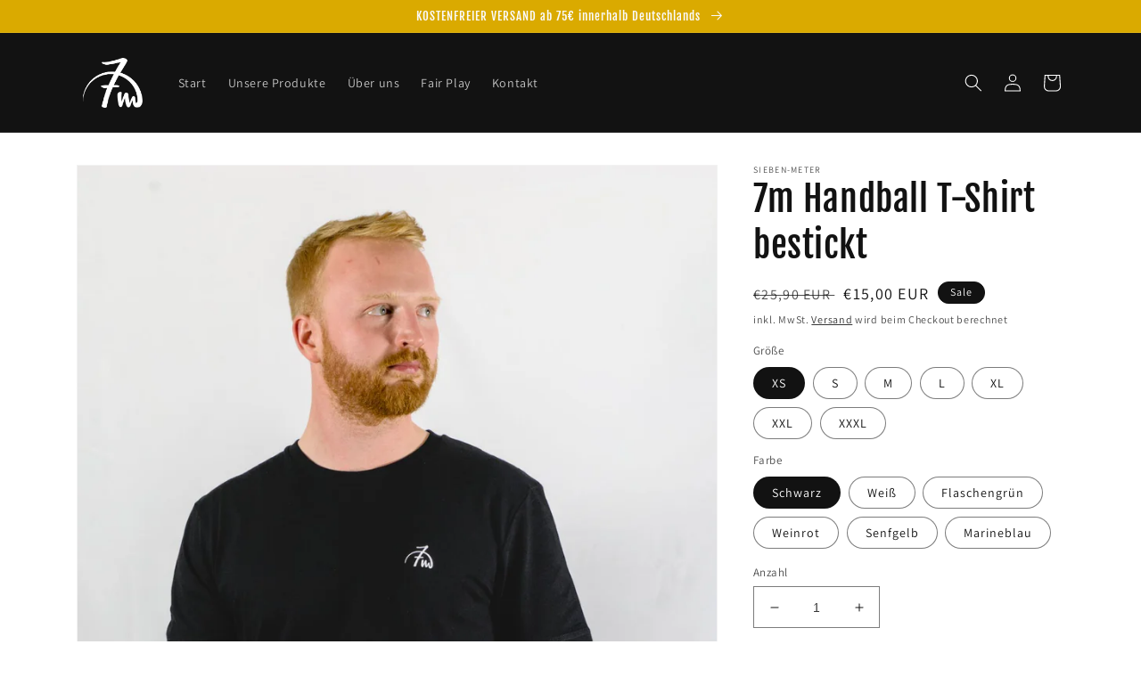

--- FILE ---
content_type: text/html; charset=utf-8
request_url: https://sieben-meter.com/products/7m-t-shirt-handball
body_size: 56651
content:
<!doctype html>
<html class="no-js" lang="de">
  <head>
	<script id="pandectes-rules">   /* PANDECTES-GDPR: DO NOT MODIFY AUTO GENERATED CODE OF THIS SCRIPT */      window.PandectesSettings = {"store":{"id":55299538990,"plan":"basic","theme":"Backup 2023-12-15","primaryLocale":"de","adminMode":false},"tsPublished":1709733111,"declaration":{"showPurpose":false,"showProvider":false,"showDateGenerated":false},"language":{"languageMode":"Single","fallbackLanguage":"de","languageDetection":"browser","languagesSupported":[]},"texts":{"managed":{"headerText":{"de":"Wir respektieren deine Privatsphäre"},"consentText":{"de":"Diese Website verwendet Cookies, um Ihnen das beste Erlebnis zu bieten."},"dismissButtonText":{"de":"Okay"},"linkText":{"de":"Mehr erfahren"},"imprintText":{"de":"Impressum"},"preferencesButtonText":{"de":"Einstellungen"},"allowButtonText":{"de":"Annehmen"},"denyButtonText":{"de":"Ablehnen"},"leaveSiteButtonText":{"de":"Diese Seite verlassen"},"cookiePolicyText":{"de":"Cookie-Richtlinie"},"preferencesPopupTitleText":{"de":"Einwilligungseinstellungen verwalten"},"preferencesPopupIntroText":{"de":"Wir verwenden Cookies, um die Funktionalität der Website zu optimieren, die Leistung zu analysieren und Ihnen ein personalisiertes Erlebnis zu bieten. Einige Cookies sind für den ordnungsgemäßen Betrieb der Website unerlässlich. Diese Cookies können nicht deaktiviert werden. In diesem Fenster können Sie Ihre Präferenzen für Cookies verwalten."},"preferencesPopupCloseButtonText":{"de":"Schließen"},"preferencesPopupAcceptAllButtonText":{"de":"Alles Akzeptieren"},"preferencesPopupRejectAllButtonText":{"de":"Alles ablehnen"},"preferencesPopupSaveButtonText":{"de":"Auswahl speichern"},"accessSectionTitleText":{"de":"Datenübertragbarkeit"},"accessSectionParagraphText":{"de":"Sie haben das Recht, jederzeit auf Ihre Daten zuzugreifen."},"rectificationSectionTitleText":{"de":"Datenberichtigung"},"rectificationSectionParagraphText":{"de":"Sie haben das Recht, die Aktualisierung Ihrer Daten zu verlangen, wann immer Sie dies für angemessen halten."},"erasureSectionTitleText":{"de":"Recht auf Vergessenwerden"},"erasureSectionParagraphText":{"de":"Sie haben das Recht, die Löschung aller Ihrer Daten zu verlangen. Danach können Sie nicht mehr auf Ihr Konto zugreifen."},"declIntroText":{"de":"Wir verwenden Cookies, um die Funktionalität der Website zu optimieren, die Leistung zu analysieren und Ihnen ein personalisiertes Erlebnis zu bieten. Einige Cookies sind für den ordnungsgemäßen Betrieb der Website unerlässlich. Diese Cookies können nicht deaktiviert werden. In diesem Fenster können Sie Ihre Präferenzen für Cookies verwalten."}},"categories":{"strictlyNecessaryCookiesTitleText":{"de":"Unbedingt notwendige Cookies"},"functionalityCookiesTitleText":{"de":"Funktionale Cookies"},"performanceCookiesTitleText":{"de":"Leistungs-Cookies"},"targetingCookiesTitleText":{"de":"Targeting-Cookies"},"unclassifiedCookiesTitleText":{"de":"Nicht klassifizierte Cookies"},"strictlyNecessaryCookiesDescriptionText":{"de":"Diese Cookies sind unerlässlich, damit Sie sich auf der Website bewegen und ihre Funktionen nutzen können, z. B. den Zugriff auf sichere Bereiche der Website. Ohne diese Cookies kann die Website nicht richtig funktionieren."},"functionalityCookiesDescriptionText":{"de":"Diese Cookies ermöglichen es der Website, verbesserte Funktionalität und Personalisierung bereitzustellen. Sie können von uns oder von Drittanbietern gesetzt werden, deren Dienste wir auf unseren Seiten hinzugefügt haben. Wenn Sie diese Cookies nicht zulassen, funktionieren einige oder alle dieser Dienste möglicherweise nicht richtig."},"performanceCookiesDescriptionText":{"de":"Diese Cookies ermöglichen es uns, die Leistung unserer Website zu überwachen und zu verbessern. Sie ermöglichen es uns beispielsweise, Besuche zu zählen, Verkehrsquellen zu identifizieren und zu sehen, welche Teile der Website am beliebtesten sind."},"targetingCookiesDescriptionText":{"de":"Diese Cookies können von unseren Werbepartnern über unsere Website gesetzt werden. Sie können von diesen Unternehmen verwendet werden, um ein Profil Ihrer Interessen zu erstellen und Ihnen relevante Werbung auf anderen Websites anzuzeigen. Sie speichern keine direkten personenbezogenen Daten, sondern basieren auf der eindeutigen Identifizierung Ihres Browsers und Ihres Internetgeräts. Wenn Sie diese Cookies nicht zulassen, erleben Sie weniger zielgerichtete Werbung."},"unclassifiedCookiesDescriptionText":{"de":"Nicht klassifizierte Cookies sind Cookies, die wir gerade zusammen mit den Anbietern einzelner Cookies klassifizieren."}},"auto":{"declName":{"de":"Name"},"declPath":{"de":"Weg"},"declType":{"de":"Typ"},"declDomain":{"de":"Domain"},"declPurpose":{"de":"Zweck"},"declProvider":{"de":"Anbieter"},"declRetention":{"de":"Speicherdauer"},"declFirstParty":{"de":"Erstanbieter"},"declThirdParty":{"de":"Drittanbieter"},"declSeconds":{"de":"Sekunden"},"declMinutes":{"de":"Minuten"},"declHours":{"de":"Std."},"declDays":{"de":"Tage"},"declMonths":{"de":"Monate"},"declYears":{"de":"Jahre"},"declSession":{"de":"Sitzung"},"cookiesDetailsText":{"de":"Cookie-Details"},"preferencesPopupAlwaysAllowedText":{"de":"Immer erlaubt"},"submitButton":{"de":"einreichen"},"submittingButton":{"de":"Senden..."},"cancelButton":{"de":"Abbrechen"},"guestsSupportInfoText":{"de":"Bitte loggen Sie sich mit Ihrem Kundenkonto ein, um fortzufahren."},"guestsSupportEmailPlaceholder":{"de":"E-Mail-Addresse"},"guestsSupportEmailValidationError":{"de":"Email ist ungültig"},"guestsSupportEmailSuccessTitle":{"de":"Vielen Dank für die Anfrage"},"guestsSupportEmailFailureTitle":{"de":"Ein Problem ist aufgetreten"},"guestsSupportEmailSuccessMessage":{"de":"Wenn Sie als Kunde dieses Shops registriert sind, erhalten Sie in Kürze eine E-Mail mit Anweisungen zum weiteren Vorgehen."},"guestsSupportEmailFailureMessage":{"de":"Ihre Anfrage wurde nicht übermittelt. Bitte versuchen Sie es erneut und wenn das Problem weiterhin besteht, wenden Sie sich an den Shop-Inhaber, um Hilfe zu erhalten."},"confirmationSuccessTitle":{"de":"Ihre Anfrage wurde bestätigt"},"confirmationFailureTitle":{"de":"Ein Problem ist aufgetreten"},"confirmationSuccessMessage":{"de":"Wir werden uns in Kürze zu Ihrem Anliegen bei Ihnen melden."},"confirmationFailureMessage":{"de":"Ihre Anfrage wurde nicht bestätigt. Bitte versuchen Sie es erneut und wenn das Problem weiterhin besteht, wenden Sie sich an den Ladenbesitzer, um Hilfe zu erhalten"},"consentSectionTitleText":{"de":"Ihre Cookie-Einwilligung"},"consentSectionNoConsentText":{"de":"Sie haben der Cookie-Richtlinie dieser Website nicht zugestimmt."},"consentSectionConsentedText":{"de":"Sie haben der Cookie-Richtlinie dieser Website zugestimmt am"},"consentStatus":{"de":"Einwilligungspräferenz"},"consentDate":{"de":"Zustimmungsdatum"},"consentId":{"de":"Einwilligungs-ID"},"consentSectionChangeConsentActionText":{"de":"Einwilligungspräferenz ändern"},"accessSectionGDPRRequestsActionText":{"de":"Anfragen betroffener Personen"},"accessSectionAccountInfoActionText":{"de":"persönliche Daten"},"accessSectionOrdersRecordsActionText":{"de":"Aufträge"},"accessSectionDownloadReportActionText":{"de":"Alles herunterladen"},"rectificationCommentPlaceholder":{"de":"Beschreiben Sie, was Sie aktualisieren möchten"},"rectificationCommentValidationError":{"de":"Kommentar ist erforderlich"},"rectificationSectionEditAccountActionText":{"de":"Fordern Sie ein Update an"},"erasureSectionRequestDeletionActionText":{"de":"Löschung personenbezogener Daten anfordern"}}},"library":{"previewMode":false,"fadeInTimeout":0,"defaultBlocked":7,"showLink":true,"showImprintLink":true,"enabled":true,"cookie":{"name":"_pandectes_gdpr","expiryDays":365,"secure":true},"dismissOnScroll":false,"dismissOnWindowClick":false,"dismissOnTimeout":false,"palette":{"popup":{"background":"#FFFFFF","backgroundForCalculations":{"a":1,"b":255,"g":255,"r":255},"text":"#000000"},"button":{"background":"transparent","backgroundForCalculations":{"a":1,"b":255,"g":255,"r":255},"text":"#000000","textForCalculation":{"a":1,"b":0,"g":0,"r":0},"border":"#000000"}},"content":{"href":"https://sieben-meter.myshopify.com/policies/privacy-policy","imprintHref":"/","close":"&#10005;","target":"","logo":"<img class=\"cc-banner-logo\" height=\"40\" width=\"40\" src=\"https://cdn.shopify.com/s/files/1/0552/9953/8990/t/6/assets/pandectes-logo.png?v=1702631035\" alt=\"7m Online-Shop\" />"},"window":"<div role=\"dialog\" aria-live=\"polite\" aria-label=\"cookieconsent\" aria-describedby=\"cookieconsent:desc\" id=\"pandectes-banner\" class=\"cc-window-wrapper cc-bottom-wrapper\"><div class=\"pd-cookie-banner-window cc-window {{classes}}\"><!--googleoff: all-->{{children}}<!--googleon: all--></div></div>","compliance":{"opt-both":"<div class=\"cc-compliance cc-highlight\">{{deny}}{{allow}}</div>"},"type":"opt-both","layouts":{"basic":"{{logo}}{{messagelink}}{{compliance}}"},"position":"bottom","theme":"wired","revokable":false,"animateRevokable":false,"revokableReset":false,"revokableLogoUrl":"https://cdn.shopify.com/s/files/1/0552/9953/8990/t/6/assets/pandectes-reopen-logo.png?v=1702631035","revokablePlacement":"bottom-left","revokableMarginHorizontal":15,"revokableMarginVertical":15,"static":false,"autoAttach":true,"hasTransition":true,"blacklistPage":[""]},"geolocation":{"brOnly":false,"caOnly":false,"euOnly":false,"canadaOnly":false},"dsr":{"guestsSupport":false,"accessSectionDownloadReportAuto":false},"banner":{"resetTs":1662978552,"extraCss":"        .cc-banner-logo {max-width: 24em!important;}    @media(min-width: 768px) {.cc-window.cc-floating{max-width: 24em!important;width: 24em!important;}}    .cc-message, .cc-header, .cc-logo {text-align: left}    .cc-window-wrapper{z-index: 2147483647;}    .cc-window{z-index: 2147483647;font-family: inherit;}    .cc-header{font-family: inherit;}    .pd-cp-ui{font-family: inherit; background-color: #FFFFFF;color:#000000;}    button.pd-cp-btn, a.pd-cp-btn{}    input + .pd-cp-preferences-slider{background-color: rgba(0, 0, 0, 0.3)}    .pd-cp-scrolling-section::-webkit-scrollbar{background-color: rgba(0, 0, 0, 0.3)}    input:checked + .pd-cp-preferences-slider{background-color: rgba(0, 0, 0, 1)}    .pd-cp-scrolling-section::-webkit-scrollbar-thumb {background-color: rgba(0, 0, 0, 1)}    .pd-cp-ui-close{color:#000000;}    .pd-cp-preferences-slider:before{background-color: #FFFFFF}    .pd-cp-title:before {border-color: #000000!important}    .pd-cp-preferences-slider{background-color:#000000}    .pd-cp-toggle{color:#000000!important}    @media(max-width:699px) {.pd-cp-ui-close-top svg {fill: #000000}}    .pd-cp-toggle:hover,.pd-cp-toggle:visited,.pd-cp-toggle:active{color:#000000!important}    .pd-cookie-banner-window {box-shadow: 0 0 18px rgb(0 0 0 / 20%);}  ","customJavascript":null,"showPoweredBy":false,"hybridStrict":false,"cookiesBlockedByDefault":"7","isActive":true,"implicitSavePreferences":false,"cookieIcon":false,"blockBots":false,"showCookiesDetails":true,"hasTransition":true,"blockingPage":false,"showOnlyLandingPage":false,"leaveSiteUrl":"https://www.google.com","linkRespectStoreLang":false},"cookies":{"0":[{"name":"localization","domain":"sieben-meter.myshopify.com","path":"/","provider":"Shopify","firstParty":true,"retention":"1 year(s)","expires":1,"unit":"declYears","purpose":{"de":"Lokalisierung von Shopify-Shops"}},{"name":"secure_customer_sig","domain":"sieben-meter.myshopify.com","path":"/","provider":"Shopify","firstParty":true,"retention":"1 year(s)","expires":1,"unit":"declYears","purpose":{"de":"Wird im Zusammenhang mit dem Kundenlogin verwendet."}}],"1":[{"name":"_orig_referrer","domain":".sieben-meter.myshopify.com","path":"/","provider":"Shopify","firstParty":true,"retention":"14 day(s)","expires":14,"unit":"declDays","purpose":{"de":"Verfolgt Zielseiten."}},{"name":"_landing_page","domain":".sieben-meter.myshopify.com","path":"/","provider":"Shopify","firstParty":true,"retention":"14 day(s)","expires":14,"unit":"declDays","purpose":{"de":"Verfolgt Zielseiten."}},{"name":"_y","domain":".sieben-meter.myshopify.com","path":"/","provider":"Shopify","firstParty":true,"retention":"1 year(s)","expires":1,"unit":"declYears","purpose":{"de":"Shopify-Analysen."}},{"name":"_s","domain":".sieben-meter.myshopify.com","path":"/","provider":"Shopify","firstParty":true,"retention":"30 minute(s)","expires":30,"unit":"declMinutes","purpose":{"de":"Shopify-Analysen."}},{"name":"_shopify_y","domain":".sieben-meter.myshopify.com","path":"/","provider":"Shopify","firstParty":true,"retention":"1 year(s)","expires":1,"unit":"declYears","purpose":{"de":"Shopify-Analysen."}},{"name":"_shopify_s","domain":".sieben-meter.myshopify.com","path":"/","provider":"Shopify","firstParty":true,"retention":"30 minute(s)","expires":30,"unit":"declMinutes","purpose":{"de":"Shopify-Analysen."}},{"name":"_shopify_sa_t","domain":".sieben-meter.myshopify.com","path":"/","provider":"Shopify","firstParty":true,"retention":"30 minute(s)","expires":30,"unit":"declMinutes","purpose":{"de":"Shopify-Analysen in Bezug auf Marketing und Empfehlungen."}},{"name":"_shopify_sa_p","domain":".sieben-meter.myshopify.com","path":"/","provider":"Shopify","firstParty":true,"retention":"30 minute(s)","expires":30,"unit":"declMinutes","purpose":{"de":"Shopify-Analysen in Bezug auf Marketing und Empfehlungen."}}],"2":[],"4":[],"8":[]},"blocker":{"isActive":false,"googleConsentMode":{"id":"","analyticsId":"","isActive":false,"adStorageCategory":4,"analyticsStorageCategory":2,"personalizationStorageCategory":1,"functionalityStorageCategory":1,"customEvent":true,"securityStorageCategory":0,"redactData":true,"urlPassthrough":false},"facebookPixel":{"id":"","isActive":false,"ldu":false},"rakuten":{"isActive":false,"cmp":false,"ccpa":false},"defaultBlocked":7,"patterns":{"whiteList":[],"blackList":{"1":[],"2":[],"4":[],"8":[]},"iframesWhiteList":[],"iframesBlackList":{"1":[],"2":[],"4":[],"8":[]},"beaconsWhiteList":[],"beaconsBlackList":{"1":[],"2":[],"4":[],"8":[]}}}}      !function(){"use strict";window.PandectesRules=window.PandectesRules||{},window.PandectesRules.manualBlacklist={1:[],2:[],4:[]},window.PandectesRules.blacklistedIFrames={1:[],2:[],4:[]},window.PandectesRules.blacklistedCss={1:[],2:[],4:[]},window.PandectesRules.blacklistedBeacons={1:[],2:[],4:[]};var e="javascript/blocked",t="_pandectes_gdpr";function n(e){return new RegExp(e.replace(/[/\\.+?$()]/g,"\\$&").replace("*","(.*)"))}var a=function(e){try{return JSON.parse(e)}catch(e){return!1}},r=function(e){var t=arguments.length>1&&void 0!==arguments[1]?arguments[1]:"log",n=new URLSearchParams(window.location.search);n.get("log")&&console[t]("PandectesRules: ".concat(e))};function i(e,t){var n=Object.keys(e);if(Object.getOwnPropertySymbols){var a=Object.getOwnPropertySymbols(e);t&&(a=a.filter((function(t){return Object.getOwnPropertyDescriptor(e,t).enumerable}))),n.push.apply(n,a)}return n}function o(e){for(var t=1;t<arguments.length;t++){var n=null!=arguments[t]?arguments[t]:{};t%2?i(Object(n),!0).forEach((function(t){s(e,t,n[t])})):Object.getOwnPropertyDescriptors?Object.defineProperties(e,Object.getOwnPropertyDescriptors(n)):i(Object(n)).forEach((function(t){Object.defineProperty(e,t,Object.getOwnPropertyDescriptor(n,t))}))}return e}function s(e,t,n){return t in e?Object.defineProperty(e,t,{value:n,enumerable:!0,configurable:!0,writable:!0}):e[t]=n,e}function c(e,t){return function(e){if(Array.isArray(e))return e}(e)||function(e,t){var n=null==e?null:"undefined"!=typeof Symbol&&e[Symbol.iterator]||e["@@iterator"];if(null==n)return;var a,r,i=[],o=!0,s=!1;try{for(n=n.call(e);!(o=(a=n.next()).done)&&(i.push(a.value),!t||i.length!==t);o=!0);}catch(e){s=!0,r=e}finally{try{o||null==n.return||n.return()}finally{if(s)throw r}}return i}(e,t)||d(e,t)||function(){throw new TypeError("Invalid attempt to destructure non-iterable instance.\nIn order to be iterable, non-array objects must have a [Symbol.iterator]() method.")}()}function l(e){return function(e){if(Array.isArray(e))return u(e)}(e)||function(e){if("undefined"!=typeof Symbol&&null!=e[Symbol.iterator]||null!=e["@@iterator"])return Array.from(e)}(e)||d(e)||function(){throw new TypeError("Invalid attempt to spread non-iterable instance.\nIn order to be iterable, non-array objects must have a [Symbol.iterator]() method.")}()}function d(e,t){if(e){if("string"==typeof e)return u(e,t);var n=Object.prototype.toString.call(e).slice(8,-1);return"Object"===n&&e.constructor&&(n=e.constructor.name),"Map"===n||"Set"===n?Array.from(e):"Arguments"===n||/^(?:Ui|I)nt(?:8|16|32)(?:Clamped)?Array$/.test(n)?u(e,t):void 0}}function u(e,t){(null==t||t>e.length)&&(t=e.length);for(var n=0,a=new Array(t);n<t;n++)a[n]=e[n];return a}var p=window.PandectesRulesSettings||window.PandectesSettings,f=!(void 0===window.dataLayer||!Array.isArray(window.dataLayer)||!window.dataLayer.some((function(e){return"pandectes_full_scan"===e.event})));r("userAgent -> ".concat(window.navigator.userAgent.substring(0,50)));var g=function(){var e,n=arguments.length>0&&void 0!==arguments[0]?arguments[0]:t,r="; "+document.cookie,i=r.split("; "+n+"=");if(i.length<2)e={};else{var o=i.pop(),s=o.split(";");e=window.atob(s.shift())}var c=a(e);return!1!==c?c:e}(),y=p.banner.isActive,h=p.blocker,w=h.defaultBlocked,m=h.patterns,v=g&&null!==g.preferences&&void 0!==g.preferences?g.preferences:null,b=f?0:y?null===v?w:v:0,k={1:0==(1&b),2:0==(2&b),4:0==(4&b)},L=m.blackList,_=m.whiteList,S=m.iframesBlackList,P=m.iframesWhiteList,C=m.beaconsBlackList,A=m.beaconsWhiteList,E={blackList:[],whiteList:[],iframesBlackList:{1:[],2:[],4:[],8:[]},iframesWhiteList:[],beaconsBlackList:{1:[],2:[],4:[],8:[]},beaconsWhiteList:[]};[1,2,4].map((function(e){var t;k[e]||((t=E.blackList).push.apply(t,l(L[e].length?L[e].map(n):[])),E.iframesBlackList[e]=S[e].length?S[e].map(n):[],E.beaconsBlackList[e]=C[e].length?C[e].map(n):[])})),E.whiteList=_.length?_.map(n):[],E.iframesWhiteList=P.length?P.map(n):[],E.beaconsWhiteList=A.length?A.map(n):[];var B={scripts:[],iframes:{1:[],2:[],4:[]},beacons:{1:[],2:[],4:[]},css:{1:[],2:[],4:[]}},I=function(t,n){return t&&(!n||n!==e)&&(!E.blackList||E.blackList.some((function(e){return e.test(t)})))&&(!E.whiteList||E.whiteList.every((function(e){return!e.test(t)})))},O=function(e){var t=e.getAttribute("src");return E.blackList&&E.blackList.every((function(e){return!e.test(t)}))||E.whiteList&&E.whiteList.some((function(e){return e.test(t)}))},j=function(e,t){var n=E.iframesBlackList[t],a=E.iframesWhiteList;return e&&(!n||n.some((function(t){return t.test(e)})))&&(!a||a.every((function(t){return!t.test(e)})))},R=function(e,t){var n=E.beaconsBlackList[t],a=E.beaconsWhiteList;return e&&(!n||n.some((function(t){return t.test(e)})))&&(!a||a.every((function(t){return!t.test(e)})))},T=new MutationObserver((function(e){for(var t=0;t<e.length;t++)for(var n=e[t].addedNodes,a=0;a<n.length;a++){var r=n[a],i=r.dataset&&r.dataset.cookiecategory;if(1===r.nodeType&&"LINK"===r.tagName){var o=r.dataset&&r.dataset.href;if(o&&i)switch(i){case"functionality":case"C0001":B.css[1].push(o);break;case"performance":case"C0002":B.css[2].push(o);break;case"targeting":case"C0003":B.css[4].push(o)}}}})),x=new MutationObserver((function(t){for(var n=0;n<t.length;n++)for(var a=t[n].addedNodes,r=function(t){var n=a[t],r=n.src||n.dataset&&n.dataset.src,i=n.dataset&&n.dataset.cookiecategory;if(1===n.nodeType&&"IFRAME"===n.tagName){if(r){var o=!1;j(r,1)||"functionality"===i||"C0001"===i?(o=!0,B.iframes[1].push(r)):j(r,2)||"performance"===i||"C0002"===i?(o=!0,B.iframes[2].push(r)):(j(r,4)||"targeting"===i||"C0003"===i)&&(o=!0,B.iframes[4].push(r)),o&&(n.removeAttribute("src"),n.setAttribute("data-src",r))}}else if(1===n.nodeType&&"IMG"===n.tagName){if(r){var s=!1;R(r,1)?(s=!0,B.beacons[1].push(r)):R(r,2)?(s=!0,B.beacons[2].push(r)):R(r,4)&&(s=!0,B.beacons[4].push(r)),s&&(n.removeAttribute("src"),n.setAttribute("data-src",r))}}else if(1===n.nodeType&&"LINK"===n.tagName){var c=n.dataset&&n.dataset.href;if(c&&i)switch(i){case"functionality":case"C0001":B.css[1].push(c);break;case"performance":case"C0002":B.css[2].push(c);break;case"targeting":case"C0003":B.css[4].push(c)}}else if(1===n.nodeType&&"SCRIPT"===n.tagName){var l=n.type,d=!1;if(I(r,l))d=!0;else if(r&&i)switch(i){case"functionality":case"C0001":d=!0,window.PandectesRules.manualBlacklist[1].push(r);break;case"performance":case"C0002":d=!0,window.PandectesRules.manualBlacklist[2].push(r);break;case"targeting":case"C0003":d=!0,window.PandectesRules.manualBlacklist[4].push(r)}if(d){B.scripts.push([n,l]),n.type=e;n.addEventListener("beforescriptexecute",(function t(a){n.getAttribute("type")===e&&a.preventDefault(),n.removeEventListener("beforescriptexecute",t)})),n.parentElement&&n.parentElement.removeChild(n)}}},i=0;i<a.length;i++)r(i)})),D=document.createElement,N={src:Object.getOwnPropertyDescriptor(HTMLScriptElement.prototype,"src"),type:Object.getOwnPropertyDescriptor(HTMLScriptElement.prototype,"type")};window.PandectesRules.unblockCss=function(e){var t=B.css[e]||[];t.length&&r("Unblocking CSS for ".concat(e)),t.forEach((function(e){var t=document.querySelector('link[data-href^="'.concat(e,'"]'));t.removeAttribute("data-href"),t.href=e})),B.css[e]=[]},window.PandectesRules.unblockIFrames=function(e){var t=B.iframes[e]||[];t.length&&r("Unblocking IFrames for ".concat(e)),E.iframesBlackList[e]=[],t.forEach((function(e){var t=document.querySelector('iframe[data-src^="'.concat(e,'"]'));t.removeAttribute("data-src"),t.src=e})),B.iframes[e]=[]},window.PandectesRules.unblockBeacons=function(e){var t=B.beacons[e]||[];t.length&&r("Unblocking Beacons for ".concat(e)),E.beaconsBlackList[e]=[],t.forEach((function(e){var t=document.querySelector('img[data-src^="'.concat(e,'"]'));t.removeAttribute("data-src"),t.src=e})),B.beacons[e]=[]},window.PandectesRules.unblockInlineScripts=function(e){var t=1===e?"functionality":2===e?"performance":"targeting";document.querySelectorAll('script[type="javascript/blocked"][data-cookiecategory="'.concat(t,'"]')).forEach((function(e){var t=e.textContent;e.parentNode.removeChild(e);var n=document.createElement("script");n.type="text/javascript",n.textContent=t,document.body.appendChild(n)}))},window.PandectesRules.unblock=function(t){t.length<1?(E.blackList=[],E.whiteList=[],E.iframesBlackList=[],E.iframesWhiteList=[]):(E.blackList&&(E.blackList=E.blackList.filter((function(e){return t.every((function(t){return"string"==typeof t?!e.test(t):t instanceof RegExp?e.toString()!==t.toString():void 0}))}))),E.whiteList&&(E.whiteList=[].concat(l(E.whiteList),l(t.map((function(e){if("string"==typeof e){var t=".*"+n(e)+".*";if(E.whiteList.every((function(e){return e.toString()!==t.toString()})))return new RegExp(t)}else if(e instanceof RegExp&&E.whiteList.every((function(t){return t.toString()!==e.toString()})))return e;return null})).filter(Boolean)))));for(var a=document.querySelectorAll('script[type="'.concat(e,'"]')),i=0;i<a.length;i++){var o=a[i];O(o)&&(B.scripts.push([o,"application/javascript"]),o.parentElement.removeChild(o))}var s=0;l(B.scripts).forEach((function(e,t){var n=c(e,2),a=n[0],r=n[1];if(O(a)){for(var i=document.createElement("script"),o=0;o<a.attributes.length;o++){var l=a.attributes[o];"src"!==l.name&&"type"!==l.name&&i.setAttribute(l.name,a.attributes[o].value)}i.setAttribute("src",a.src),i.setAttribute("type",r||"application/javascript"),document.head.appendChild(i),B.scripts.splice(t-s,1),s++}})),0==E.blackList.length&&0===E.iframesBlackList[1].length&&0===E.iframesBlackList[2].length&&0===E.iframesBlackList[4].length&&0===E.beaconsBlackList[1].length&&0===E.beaconsBlackList[2].length&&0===E.beaconsBlackList[4].length&&(r("Disconnecting observers"),x.disconnect(),T.disconnect())};var M,z,W=p.store.adminMode,F=p.blocker,U=F.defaultBlocked;M=function(){!function(){var e=window.Shopify.trackingConsent;if(!1!==e.shouldShowBanner()||null!==v||7!==U)try{var t=W&&!(window.Shopify&&window.Shopify.AdminBarInjector),n={preferences:0==(1&b)||f||t,analytics:0==(2&b)||f||t,marketing:0==(4&b)||f||t};e.firstPartyMarketingAllowed()===n.marketing&&e.analyticsProcessingAllowed()===n.analytics&&e.preferencesProcessingAllowed()===n.preferences||e.setTrackingConsent(n,(function(e){e&&e.error?r("Shopify.customerPrivacy API - failed to setTrackingConsent"):r("Shopify.customerPrivacy API - setTrackingConsent(".concat(JSON.stringify(n),")"))}))}catch(e){r("Shopify.customerPrivacy API - exception")}}(),function(){var e=window.Shopify.trackingConsent,t=e.currentVisitorConsent();if(F.gpcIsActive&&"CCPA"===e.getRegulation()&&"no"===t.gpc&&"yes"!==t.sale_of_data){var n={sale_of_data:!1};e.setTrackingConsent(n,(function(e){e&&e.error?r("Shopify.customerPrivacy API - failed to setTrackingConsent({".concat(JSON.stringify(n),")")):r("Shopify.customerPrivacy API - setTrackingConsent(".concat(JSON.stringify(n),")"))}))}}()},z=null,window.Shopify&&window.Shopify.loadFeatures&&window.Shopify.trackingConsent?M():z=setInterval((function(){window.Shopify&&window.Shopify.loadFeatures&&(clearInterval(z),window.Shopify.loadFeatures([{name:"consent-tracking-api",version:"0.1"}],(function(e){e?r("Shopify.customerPrivacy API - failed to load"):(r("Shopify.customerPrivacy API - loaded"),r("Shopify.customerPrivacy.shouldShowBanner() -> "+window.Shopify.trackingConsent.shouldShowBanner()),M())})))}),10);var q=p.banner.isActive,J=p.blocker.googleConsentMode,H=J.isActive,$=J.customEvent,G=J.id,K=J.analyticsId,V=J.redactData,Y=J.urlPassthrough,Q=J.adStorageCategory,X=J.analyticsStorageCategory,Z=J.functionalityStorageCategory,ee=J.personalizationStorageCategory,te=J.securityStorageCategory,ne=J.dataLayerProperty,ae=void 0===ne?"dataLayer":ne,re=J.waitForUpdate,ie=void 0===re?2e3:re;function oe(){window[ae].push(arguments)}window[ae]=window[ae]||[];var se,ce,le={hasInitialized:!1,ads_data_redaction:!1,url_passthrough:!1,data_layer_property:"dataLayer",storage:{ad_storage:"granted",ad_user_data:"granted",ad_personalization:"granted",analytics_storage:"granted",functionality_storage:"granted",personalization_storage:"granted",security_storage:"granted",wait_for_update:2e3}};if(q&&H){var de=0==(b&Q)?"granted":"denied",ue=0==(b&X)?"granted":"denied",pe=0==(b&Z)?"granted":"denied",fe=0==(b&ee)?"granted":"denied",ge=0==(b&te)?"granted":"denied";if(le.hasInitialized=!0,le.ads_data_redaction="denied"===de&&V,le.url_passthrough=Y,le.storage.ad_storage=de,le.storage.ad_user_data=de,le.storage.ad_personalization=de,le.storage.analytics_storage=ue,le.storage.functionality_storage=pe,le.storage.personalization_storage=fe,le.storage.security_storage=ge,le.storage.wait_for_update="denied"===ue||"denied"===de?ie:2e3,le.data_layer_property=ae||"dataLayer",le.ads_data_redaction&&oe("set","ads_data_redaction",le.ads_data_redaction),le.url_passthrough&&oe("set","url_passthrough",le.url_passthrough),oe("consent","default",le.storage),r("Google consent mode initialized"),G.length){window[le.data_layer_property].push({"gtm.start":(new Date).getTime(),event:"gtm.js"}),window[le.data_layer_property].push({"pandectes.start":(new Date).getTime(),event:"pandectes-rules.min.js"});var ye=document.createElement("script"),he="dataLayer"!==le.data_layer_property?"&l=".concat(le.data_layer_property):"";ye.async=!0,ye.src="https://www.googletagmanager.com/gtm.js?id=".concat(G).concat(he),document.head.appendChild(ye)}if(K.length){window[le.data_layer_property].push({"pandectes.start":(new Date).getTime(),event:"pandectes-rules.min.js"});var we=document.createElement("script");we.async=!0,we.src="https://www.googletagmanager.com/gtag/js?id=".concat(K),document.head.appendChild(we),oe("js",new Date),oe("config",K)}}q&&$&&(ce=7===(se=b)?"deny":0===se?"allow":"mixed",window[ae].push({event:"Pandectes_Consent_Update",pandectes_status:ce,pandectes_categories:{C0000:"allow",C0001:k[1]?"allow":"deny",C0002:k[2]?"allow":"deny",C0003:k[4]?"allow":"deny"}}),r("PandectesCustomEvent pushed to the dataLayer"));var me=p.blocker,ve=me.klaviyoIsActive,be=me.googleConsentMode.adStorageCategory;ve&&window.addEventListener("PandectesEvent_OnConsent",(function(e){var t=e.detail.preferences;if(null!=t){var n=0==(t&be)?"granted":"denied";void 0!==window.klaviyo&&window.klaviyo.isIdentified()&&window.klaviyo.push(["identify",{ad_personalization:n,ad_user_data:n}])}})),p.banner.revokableTrigger&&window.addEventListener("PandectesEvent_OnInitialize",(function(){document.querySelectorAll('[href*="#reopenBanner"]').forEach((function(e){e.onclick=function(e){e.preventDefault(),window.Pandectes.fn.revokeConsent()}}))})),window.PandectesRules.gcm=le;var ke=p.banner.isActive,Le=p.blocker.isActive;r("Blocker -> "+(Le?"Active":"Inactive")),r("Banner -> "+(ke?"Active":"Inactive")),r("ActualPrefs -> "+b);var _e=null===v&&/\/checkouts\//.test(window.location.pathname);0!==b&&!1===f&&Le&&!_e?(r("Blocker will execute"),document.createElement=function(){for(var t=arguments.length,n=new Array(t),a=0;a<t;a++)n[a]=arguments[a];if("script"!==n[0].toLowerCase())return D.bind?D.bind(document).apply(void 0,n):D;var r=D.bind(document).apply(void 0,n);try{Object.defineProperties(r,{src:o(o({},N.src),{},{set:function(t){I(t,r.type)&&N.type.set.call(this,e),N.src.set.call(this,t)}}),type:o(o({},N.type),{},{get:function(){var t=N.type.get.call(this);return t===e||I(this.src,t)?null:t},set:function(t){var n=I(r.src,r.type)?e:t;N.type.set.call(this,n)}})}),r.setAttribute=function(t,n){if("type"===t){var a=I(r.src,r.type)?e:n;N.type.set.call(r,a)}else"src"===t?(I(n,r.type)&&N.type.set.call(r,e),N.src.set.call(r,n)):HTMLScriptElement.prototype.setAttribute.call(r,t,n)}}catch(e){console.warn("Yett: unable to prevent script execution for script src ",r.src,".\n",'A likely cause would be because you are using a third-party browser extension that monkey patches the "document.createElement" function.')}return r},x.observe(document.documentElement,{childList:!0,subtree:!0}),T.observe(document.documentElement,{childList:!0,subtree:!0})):r("Blocker will not execute")}();
</script>
    <!-- Google tag (gtag.js) -->
<script async src="https://www.googletagmanager.com/gtag/js?id=UA-242342841-1"></script>
<script>
  window.dataLayer = window.dataLayer || [];
  function gtag(){dataLayer.push(arguments);}
  gtag('js', new Date());

  gtag('config', 'UA-242342841-1');
</script>


    <meta charset="utf-8">
    <meta http-equiv="X-UA-Compatible" content="IE=edge">
    <meta name="viewport" content="width=device-width,initial-scale=1">
    <meta name="theme-color" content="">
    <link rel="canonical" href="https://sieben-meter.com/products/7m-t-shirt-handball">
    <link rel="preconnect" href="https://cdn.shopify.com" crossorigin><link rel="icon" type="image/png" href="//sieben-meter.com/cdn/shop/files/favicon-7m-schwarz.png?crop=center&height=32&v=1670669629&width=32"><link rel="preconnect" href="https://fonts.shopifycdn.com" crossorigin><title>
      7m Handball T-Shirt bestickt
 &ndash; 7m Online-Shop</title>

    
      <meta name="description" content="Schlicht besticktes Handball-Shirt mit Siebenmeter-Logo. Ideal für den Alltag und als Geschenk für Handballer | Hochwertiger Stick | Label am Saum mit Logo | Veredelt in Dresden | Bio-Baumwolle">
    

    

<meta property="og:site_name" content="7m Online-Shop">
<meta property="og:url" content="https://sieben-meter.com/products/7m-t-shirt-handball">
<meta property="og:title" content="7m Handball T-Shirt bestickt">
<meta property="og:type" content="product">
<meta property="og:description" content="Schlicht besticktes Handball-Shirt mit Siebenmeter-Logo. Ideal für den Alltag und als Geschenk für Handballer | Hochwertiger Stick | Label am Saum mit Logo | Veredelt in Dresden | Bio-Baumwolle"><meta property="og:image" content="http://sieben-meter.com/cdn/shop/products/handball-t-shirt-gruen.jpg?v=1667663075">
  <meta property="og:image:secure_url" content="https://sieben-meter.com/cdn/shop/products/handball-t-shirt-gruen.jpg?v=1667663075">
  <meta property="og:image:width" content="1369">
  <meta property="og:image:height" content="2048"><meta property="og:price:amount" content="15,00">
  <meta property="og:price:currency" content="EUR"><meta name="twitter:card" content="summary_large_image">
<meta name="twitter:title" content="7m Handball T-Shirt bestickt">
<meta name="twitter:description" content="Schlicht besticktes Handball-Shirt mit Siebenmeter-Logo. Ideal für den Alltag und als Geschenk für Handballer | Hochwertiger Stick | Label am Saum mit Logo | Veredelt in Dresden | Bio-Baumwolle">


    <script src="//sieben-meter.com/cdn/shop/t/6/assets/global.js?v=24850326154503943211702631035" defer="defer"></script>
    <script>window.performance && window.performance.mark && window.performance.mark('shopify.content_for_header.start');</script><meta id="shopify-digital-wallet" name="shopify-digital-wallet" content="/55299538990/digital_wallets/dialog">
<meta name="shopify-checkout-api-token" content="702bac0d4000ff824f51ea779774d9be">
<meta id="in-context-paypal-metadata" data-shop-id="55299538990" data-venmo-supported="false" data-environment="production" data-locale="de_DE" data-paypal-v4="true" data-currency="EUR">
<link rel="alternate" hreflang="x-default" href="https://sieben-meter.com/products/7m-t-shirt-handball">
<link rel="alternate" hreflang="de" href="https://sieben-meter.com/products/7m-t-shirt-handball">
<link rel="alternate" hreflang="de-AT" href="https://sieben-meter.com/de-at/products/7m-t-shirt-handball">
<link rel="alternate" hreflang="de-CH" href="https://sieben-meter.com/de-ch/products/7m-t-shirt-handball">
<link rel="alternate" type="application/json+oembed" href="https://sieben-meter.com/products/7m-t-shirt-handball.oembed">
<script async="async" src="/checkouts/internal/preloads.js?locale=de-DE"></script>
<link rel="preconnect" href="https://shop.app" crossorigin="anonymous">
<script async="async" src="https://shop.app/checkouts/internal/preloads.js?locale=de-DE&shop_id=55299538990" crossorigin="anonymous"></script>
<script id="apple-pay-shop-capabilities" type="application/json">{"shopId":55299538990,"countryCode":"DE","currencyCode":"EUR","merchantCapabilities":["supports3DS"],"merchantId":"gid:\/\/shopify\/Shop\/55299538990","merchantName":"7m Online-Shop","requiredBillingContactFields":["postalAddress","email"],"requiredShippingContactFields":["postalAddress","email"],"shippingType":"shipping","supportedNetworks":["visa","maestro","masterCard","amex"],"total":{"type":"pending","label":"7m Online-Shop","amount":"1.00"},"shopifyPaymentsEnabled":true,"supportsSubscriptions":true}</script>
<script id="shopify-features" type="application/json">{"accessToken":"702bac0d4000ff824f51ea779774d9be","betas":["rich-media-storefront-analytics"],"domain":"sieben-meter.com","predictiveSearch":true,"shopId":55299538990,"locale":"de"}</script>
<script>var Shopify = Shopify || {};
Shopify.shop = "sieben-meter.myshopify.com";
Shopify.locale = "de";
Shopify.currency = {"active":"EUR","rate":"1.0"};
Shopify.country = "DE";
Shopify.theme = {"name":"Backup 2023-12-15","id":156299952467,"schema_name":"Dawn","schema_version":"6.0.2","theme_store_id":887,"role":"main"};
Shopify.theme.handle = "null";
Shopify.theme.style = {"id":null,"handle":null};
Shopify.cdnHost = "sieben-meter.com/cdn";
Shopify.routes = Shopify.routes || {};
Shopify.routes.root = "/";</script>
<script type="module">!function(o){(o.Shopify=o.Shopify||{}).modules=!0}(window);</script>
<script>!function(o){function n(){var o=[];function n(){o.push(Array.prototype.slice.apply(arguments))}return n.q=o,n}var t=o.Shopify=o.Shopify||{};t.loadFeatures=n(),t.autoloadFeatures=n()}(window);</script>
<script>
  window.ShopifyPay = window.ShopifyPay || {};
  window.ShopifyPay.apiHost = "shop.app\/pay";
  window.ShopifyPay.redirectState = null;
</script>
<script id="shop-js-analytics" type="application/json">{"pageType":"product"}</script>
<script defer="defer" async type="module" src="//sieben-meter.com/cdn/shopifycloud/shop-js/modules/v2/client.init-shop-cart-sync_e98Ab_XN.de.esm.js"></script>
<script defer="defer" async type="module" src="//sieben-meter.com/cdn/shopifycloud/shop-js/modules/v2/chunk.common_Pcw9EP95.esm.js"></script>
<script defer="defer" async type="module" src="//sieben-meter.com/cdn/shopifycloud/shop-js/modules/v2/chunk.modal_CzmY4ZhL.esm.js"></script>
<script type="module">
  await import("//sieben-meter.com/cdn/shopifycloud/shop-js/modules/v2/client.init-shop-cart-sync_e98Ab_XN.de.esm.js");
await import("//sieben-meter.com/cdn/shopifycloud/shop-js/modules/v2/chunk.common_Pcw9EP95.esm.js");
await import("//sieben-meter.com/cdn/shopifycloud/shop-js/modules/v2/chunk.modal_CzmY4ZhL.esm.js");

  window.Shopify.SignInWithShop?.initShopCartSync?.({"fedCMEnabled":true,"windoidEnabled":true});

</script>
<script>
  window.Shopify = window.Shopify || {};
  if (!window.Shopify.featureAssets) window.Shopify.featureAssets = {};
  window.Shopify.featureAssets['shop-js'] = {"shop-cart-sync":["modules/v2/client.shop-cart-sync_DazCVyJ3.de.esm.js","modules/v2/chunk.common_Pcw9EP95.esm.js","modules/v2/chunk.modal_CzmY4ZhL.esm.js"],"init-fed-cm":["modules/v2/client.init-fed-cm_D0AulfmK.de.esm.js","modules/v2/chunk.common_Pcw9EP95.esm.js","modules/v2/chunk.modal_CzmY4ZhL.esm.js"],"shop-cash-offers":["modules/v2/client.shop-cash-offers_BISyWFEA.de.esm.js","modules/v2/chunk.common_Pcw9EP95.esm.js","modules/v2/chunk.modal_CzmY4ZhL.esm.js"],"shop-login-button":["modules/v2/client.shop-login-button_D_c1vx_E.de.esm.js","modules/v2/chunk.common_Pcw9EP95.esm.js","modules/v2/chunk.modal_CzmY4ZhL.esm.js"],"pay-button":["modules/v2/client.pay-button_CHADzJ4g.de.esm.js","modules/v2/chunk.common_Pcw9EP95.esm.js","modules/v2/chunk.modal_CzmY4ZhL.esm.js"],"shop-button":["modules/v2/client.shop-button_CQnD2U3v.de.esm.js","modules/v2/chunk.common_Pcw9EP95.esm.js","modules/v2/chunk.modal_CzmY4ZhL.esm.js"],"avatar":["modules/v2/client.avatar_BTnouDA3.de.esm.js"],"init-windoid":["modules/v2/client.init-windoid_CmA0-hrC.de.esm.js","modules/v2/chunk.common_Pcw9EP95.esm.js","modules/v2/chunk.modal_CzmY4ZhL.esm.js"],"init-shop-for-new-customer-accounts":["modules/v2/client.init-shop-for-new-customer-accounts_BCzC_Mib.de.esm.js","modules/v2/client.shop-login-button_D_c1vx_E.de.esm.js","modules/v2/chunk.common_Pcw9EP95.esm.js","modules/v2/chunk.modal_CzmY4ZhL.esm.js"],"init-shop-email-lookup-coordinator":["modules/v2/client.init-shop-email-lookup-coordinator_DYzOit4u.de.esm.js","modules/v2/chunk.common_Pcw9EP95.esm.js","modules/v2/chunk.modal_CzmY4ZhL.esm.js"],"init-shop-cart-sync":["modules/v2/client.init-shop-cart-sync_e98Ab_XN.de.esm.js","modules/v2/chunk.common_Pcw9EP95.esm.js","modules/v2/chunk.modal_CzmY4ZhL.esm.js"],"shop-toast-manager":["modules/v2/client.shop-toast-manager_Bc-1elH8.de.esm.js","modules/v2/chunk.common_Pcw9EP95.esm.js","modules/v2/chunk.modal_CzmY4ZhL.esm.js"],"init-customer-accounts":["modules/v2/client.init-customer-accounts_CqlRHmZs.de.esm.js","modules/v2/client.shop-login-button_D_c1vx_E.de.esm.js","modules/v2/chunk.common_Pcw9EP95.esm.js","modules/v2/chunk.modal_CzmY4ZhL.esm.js"],"init-customer-accounts-sign-up":["modules/v2/client.init-customer-accounts-sign-up_DZmBw6yB.de.esm.js","modules/v2/client.shop-login-button_D_c1vx_E.de.esm.js","modules/v2/chunk.common_Pcw9EP95.esm.js","modules/v2/chunk.modal_CzmY4ZhL.esm.js"],"shop-follow-button":["modules/v2/client.shop-follow-button_Cx-w7rSq.de.esm.js","modules/v2/chunk.common_Pcw9EP95.esm.js","modules/v2/chunk.modal_CzmY4ZhL.esm.js"],"checkout-modal":["modules/v2/client.checkout-modal_Djjmh8qM.de.esm.js","modules/v2/chunk.common_Pcw9EP95.esm.js","modules/v2/chunk.modal_CzmY4ZhL.esm.js"],"shop-login":["modules/v2/client.shop-login_DMZMgoZf.de.esm.js","modules/v2/chunk.common_Pcw9EP95.esm.js","modules/v2/chunk.modal_CzmY4ZhL.esm.js"],"lead-capture":["modules/v2/client.lead-capture_SqejaEd8.de.esm.js","modules/v2/chunk.common_Pcw9EP95.esm.js","modules/v2/chunk.modal_CzmY4ZhL.esm.js"],"payment-terms":["modules/v2/client.payment-terms_DUeEqFTJ.de.esm.js","modules/v2/chunk.common_Pcw9EP95.esm.js","modules/v2/chunk.modal_CzmY4ZhL.esm.js"]};
</script>
<script>(function() {
  var isLoaded = false;
  function asyncLoad() {
    if (isLoaded) return;
    isLoaded = true;
    var urls = ["\/\/cdn.shopify.com\/proxy\/98a60d994a9c0e9da63ba00238f12ade2fe7278b85110e6ca35202aa22d04a7d\/s.pandect.es\/scripts\/pandectes-core.js?shop=sieben-meter.myshopify.com\u0026sp-cache-control=cHVibGljLCBtYXgtYWdlPTkwMA","https:\/\/cdn.nfcube.com\/54324264da1f5654d6e7b43629fe618e.js?shop=sieben-meter.myshopify.com"];
    for (var i = 0; i < urls.length; i++) {
      var s = document.createElement('script');
      s.type = 'text/javascript';
      s.async = true;
      s.src = urls[i];
      var x = document.getElementsByTagName('script')[0];
      x.parentNode.insertBefore(s, x);
    }
  };
  if(window.attachEvent) {
    window.attachEvent('onload', asyncLoad);
  } else {
    window.addEventListener('load', asyncLoad, false);
  }
})();</script>
<script id="__st">var __st={"a":55299538990,"offset":3600,"reqid":"0b4cece2-5849-412a-9f51-b70349a258db-1769234479","pageurl":"sieben-meter.com\/products\/7m-t-shirt-handball","u":"b4a680a15551","p":"product","rtyp":"product","rid":6821504614446};</script>
<script>window.ShopifyPaypalV4VisibilityTracking = true;</script>
<script id="captcha-bootstrap">!function(){'use strict';const t='contact',e='account',n='new_comment',o=[[t,t],['blogs',n],['comments',n],[t,'customer']],c=[[e,'customer_login'],[e,'guest_login'],[e,'recover_customer_password'],[e,'create_customer']],r=t=>t.map((([t,e])=>`form[action*='/${t}']:not([data-nocaptcha='true']) input[name='form_type'][value='${e}']`)).join(','),a=t=>()=>t?[...document.querySelectorAll(t)].map((t=>t.form)):[];function s(){const t=[...o],e=r(t);return a(e)}const i='password',u='form_key',d=['recaptcha-v3-token','g-recaptcha-response','h-captcha-response',i],f=()=>{try{return window.sessionStorage}catch{return}},m='__shopify_v',_=t=>t.elements[u];function p(t,e,n=!1){try{const o=window.sessionStorage,c=JSON.parse(o.getItem(e)),{data:r}=function(t){const{data:e,action:n}=t;return t[m]||n?{data:e,action:n}:{data:t,action:n}}(c);for(const[e,n]of Object.entries(r))t.elements[e]&&(t.elements[e].value=n);n&&o.removeItem(e)}catch(o){console.error('form repopulation failed',{error:o})}}const l='form_type',E='cptcha';function T(t){t.dataset[E]=!0}const w=window,h=w.document,L='Shopify',v='ce_forms',y='captcha';let A=!1;((t,e)=>{const n=(g='f06e6c50-85a8-45c8-87d0-21a2b65856fe',I='https://cdn.shopify.com/shopifycloud/storefront-forms-hcaptcha/ce_storefront_forms_captcha_hcaptcha.v1.5.2.iife.js',D={infoText:'Durch hCaptcha geschützt',privacyText:'Datenschutz',termsText:'Allgemeine Geschäftsbedingungen'},(t,e,n)=>{const o=w[L][v],c=o.bindForm;if(c)return c(t,g,e,D).then(n);var r;o.q.push([[t,g,e,D],n]),r=I,A||(h.body.append(Object.assign(h.createElement('script'),{id:'captcha-provider',async:!0,src:r})),A=!0)});var g,I,D;w[L]=w[L]||{},w[L][v]=w[L][v]||{},w[L][v].q=[],w[L][y]=w[L][y]||{},w[L][y].protect=function(t,e){n(t,void 0,e),T(t)},Object.freeze(w[L][y]),function(t,e,n,w,h,L){const[v,y,A,g]=function(t,e,n){const i=e?o:[],u=t?c:[],d=[...i,...u],f=r(d),m=r(i),_=r(d.filter((([t,e])=>n.includes(e))));return[a(f),a(m),a(_),s()]}(w,h,L),I=t=>{const e=t.target;return e instanceof HTMLFormElement?e:e&&e.form},D=t=>v().includes(t);t.addEventListener('submit',(t=>{const e=I(t);if(!e)return;const n=D(e)&&!e.dataset.hcaptchaBound&&!e.dataset.recaptchaBound,o=_(e),c=g().includes(e)&&(!o||!o.value);(n||c)&&t.preventDefault(),c&&!n&&(function(t){try{if(!f())return;!function(t){const e=f();if(!e)return;const n=_(t);if(!n)return;const o=n.value;o&&e.removeItem(o)}(t);const e=Array.from(Array(32),(()=>Math.random().toString(36)[2])).join('');!function(t,e){_(t)||t.append(Object.assign(document.createElement('input'),{type:'hidden',name:u})),t.elements[u].value=e}(t,e),function(t,e){const n=f();if(!n)return;const o=[...t.querySelectorAll(`input[type='${i}']`)].map((({name:t})=>t)),c=[...d,...o],r={};for(const[a,s]of new FormData(t).entries())c.includes(a)||(r[a]=s);n.setItem(e,JSON.stringify({[m]:1,action:t.action,data:r}))}(t,e)}catch(e){console.error('failed to persist form',e)}}(e),e.submit())}));const S=(t,e)=>{t&&!t.dataset[E]&&(n(t,e.some((e=>e===t))),T(t))};for(const o of['focusin','change'])t.addEventListener(o,(t=>{const e=I(t);D(e)&&S(e,y())}));const B=e.get('form_key'),M=e.get(l),P=B&&M;t.addEventListener('DOMContentLoaded',(()=>{const t=y();if(P)for(const e of t)e.elements[l].value===M&&p(e,B);[...new Set([...A(),...v().filter((t=>'true'===t.dataset.shopifyCaptcha))])].forEach((e=>S(e,t)))}))}(h,new URLSearchParams(w.location.search),n,t,e,['guest_login'])})(!0,!0)}();</script>
<script integrity="sha256-4kQ18oKyAcykRKYeNunJcIwy7WH5gtpwJnB7kiuLZ1E=" data-source-attribution="shopify.loadfeatures" defer="defer" src="//sieben-meter.com/cdn/shopifycloud/storefront/assets/storefront/load_feature-a0a9edcb.js" crossorigin="anonymous"></script>
<script crossorigin="anonymous" defer="defer" src="//sieben-meter.com/cdn/shopifycloud/storefront/assets/shopify_pay/storefront-65b4c6d7.js?v=20250812"></script>
<script data-source-attribution="shopify.dynamic_checkout.dynamic.init">var Shopify=Shopify||{};Shopify.PaymentButton=Shopify.PaymentButton||{isStorefrontPortableWallets:!0,init:function(){window.Shopify.PaymentButton.init=function(){};var t=document.createElement("script");t.src="https://sieben-meter.com/cdn/shopifycloud/portable-wallets/latest/portable-wallets.de.js",t.type="module",document.head.appendChild(t)}};
</script>
<script data-source-attribution="shopify.dynamic_checkout.buyer_consent">
  function portableWalletsHideBuyerConsent(e){var t=document.getElementById("shopify-buyer-consent"),n=document.getElementById("shopify-subscription-policy-button");t&&n&&(t.classList.add("hidden"),t.setAttribute("aria-hidden","true"),n.removeEventListener("click",e))}function portableWalletsShowBuyerConsent(e){var t=document.getElementById("shopify-buyer-consent"),n=document.getElementById("shopify-subscription-policy-button");t&&n&&(t.classList.remove("hidden"),t.removeAttribute("aria-hidden"),n.addEventListener("click",e))}window.Shopify?.PaymentButton&&(window.Shopify.PaymentButton.hideBuyerConsent=portableWalletsHideBuyerConsent,window.Shopify.PaymentButton.showBuyerConsent=portableWalletsShowBuyerConsent);
</script>
<script>
  function portableWalletsCleanup(e){e&&e.src&&console.error("Failed to load portable wallets script "+e.src);var t=document.querySelectorAll("shopify-accelerated-checkout .shopify-payment-button__skeleton, shopify-accelerated-checkout-cart .wallet-cart-button__skeleton"),e=document.getElementById("shopify-buyer-consent");for(let e=0;e<t.length;e++)t[e].remove();e&&e.remove()}function portableWalletsNotLoadedAsModule(e){e instanceof ErrorEvent&&"string"==typeof e.message&&e.message.includes("import.meta")&&"string"==typeof e.filename&&e.filename.includes("portable-wallets")&&(window.removeEventListener("error",portableWalletsNotLoadedAsModule),window.Shopify.PaymentButton.failedToLoad=e,"loading"===document.readyState?document.addEventListener("DOMContentLoaded",window.Shopify.PaymentButton.init):window.Shopify.PaymentButton.init())}window.addEventListener("error",portableWalletsNotLoadedAsModule);
</script>

<script type="module" src="https://sieben-meter.com/cdn/shopifycloud/portable-wallets/latest/portable-wallets.de.js" onError="portableWalletsCleanup(this)" crossorigin="anonymous"></script>
<script nomodule>
  document.addEventListener("DOMContentLoaded", portableWalletsCleanup);
</script>

<link id="shopify-accelerated-checkout-styles" rel="stylesheet" media="screen" href="https://sieben-meter.com/cdn/shopifycloud/portable-wallets/latest/accelerated-checkout-backwards-compat.css" crossorigin="anonymous">
<style id="shopify-accelerated-checkout-cart">
        #shopify-buyer-consent {
  margin-top: 1em;
  display: inline-block;
  width: 100%;
}

#shopify-buyer-consent.hidden {
  display: none;
}

#shopify-subscription-policy-button {
  background: none;
  border: none;
  padding: 0;
  text-decoration: underline;
  font-size: inherit;
  cursor: pointer;
}

#shopify-subscription-policy-button::before {
  box-shadow: none;
}

      </style>
<script id="sections-script" data-sections="product-recommendations,header,footer" defer="defer" src="//sieben-meter.com/cdn/shop/t/6/compiled_assets/scripts.js?v=330"></script>
<script>window.performance && window.performance.mark && window.performance.mark('shopify.content_for_header.end');</script>


    <style data-shopify>
      @font-face {
  font-family: Assistant;
  font-weight: 400;
  font-style: normal;
  font-display: swap;
  src: url("//sieben-meter.com/cdn/fonts/assistant/assistant_n4.9120912a469cad1cc292572851508ca49d12e768.woff2") format("woff2"),
       url("//sieben-meter.com/cdn/fonts/assistant/assistant_n4.6e9875ce64e0fefcd3f4446b7ec9036b3ddd2985.woff") format("woff");
}

      @font-face {
  font-family: Assistant;
  font-weight: 700;
  font-style: normal;
  font-display: swap;
  src: url("//sieben-meter.com/cdn/fonts/assistant/assistant_n7.bf44452348ec8b8efa3aa3068825305886b1c83c.woff2") format("woff2"),
       url("//sieben-meter.com/cdn/fonts/assistant/assistant_n7.0c887fee83f6b3bda822f1150b912c72da0f7b64.woff") format("woff");
}

      
      
      @font-face {
  font-family: "Fjalla One";
  font-weight: 400;
  font-style: normal;
  font-display: swap;
  src: url("//sieben-meter.com/cdn/fonts/fjalla_one/fjallaone_n4.262edaf1abaf5ed669f7ecd26fc3e24707a0ad85.woff2") format("woff2"),
       url("//sieben-meter.com/cdn/fonts/fjalla_one/fjallaone_n4.f67f40342efd2b34cae019d50b4b5c4da6fc5da7.woff") format("woff");
}


      :root {
        --font-body-family: Assistant, sans-serif;
        --font-body-style: normal;
        --font-body-weight: 400;
        --font-body-weight-bold: 700;

        --font-heading-family: "Fjalla One", sans-serif;
        --font-heading-style: normal;
        --font-heading-weight: 400;

        --font-body-scale: 1.0;
        --font-heading-scale: 1.0;

        --color-base-text: 18, 18, 18;
        --color-shadow: 18, 18, 18;
        --color-base-background-1: 255, 255, 255;
        --color-base-background-2: 243, 243, 243;
        --color-base-solid-button-labels: 250, 250, 250;
        --color-base-outline-button-labels: 18, 18, 18;
        --color-base-accent-1: 218, 170, 0;
        --color-base-accent-2: 18, 18, 18;
        --payment-terms-background-color: #ffffff;

        --gradient-base-background-1: #ffffff;
        --gradient-base-background-2: #f3f3f3;
        --gradient-base-accent-1: #daaa00;
        --gradient-base-accent-2: #121212;

        --media-padding: px;
        --media-border-opacity: 0.05;
        --media-border-width: 1px;
        --media-radius: 0px;
        --media-shadow-opacity: 0.0;
        --media-shadow-horizontal-offset: 0px;
        --media-shadow-vertical-offset: 4px;
        --media-shadow-blur-radius: 5px;
        --media-shadow-visible: 0;

        --page-width: 120rem;
        --page-width-margin: 0rem;

        --card-image-padding: 0.0rem;
        --card-corner-radius: 0.0rem;
        --card-text-alignment: left;
        --card-border-width: 0.0rem;
        --card-border-opacity: 0.1;
        --card-shadow-opacity: 0.0;
        --card-shadow-visible: 0;
        --card-shadow-horizontal-offset: 0.0rem;
        --card-shadow-vertical-offset: 0.4rem;
        --card-shadow-blur-radius: 0.5rem;

        --badge-corner-radius: 4.0rem;

        --popup-border-width: 1px;
        --popup-border-opacity: 0.1;
        --popup-corner-radius: 0px;
        --popup-shadow-opacity: 0.0;
        --popup-shadow-horizontal-offset: 0px;
        --popup-shadow-vertical-offset: 4px;
        --popup-shadow-blur-radius: 5px;

        --drawer-border-width: 1px;
        --drawer-border-opacity: 0.1;
        --drawer-shadow-opacity: 0.0;
        --drawer-shadow-horizontal-offset: 0px;
        --drawer-shadow-vertical-offset: 4px;
        --drawer-shadow-blur-radius: 5px;

        --spacing-sections-desktop: 0px;
        --spacing-sections-mobile: 0px;

        --grid-desktop-vertical-spacing: 8px;
        --grid-desktop-horizontal-spacing: 8px;
        --grid-mobile-vertical-spacing: 4px;
        --grid-mobile-horizontal-spacing: 4px;

        --text-boxes-border-opacity: 0.1;
        --text-boxes-border-width: 0px;
        --text-boxes-radius: 0px;
        --text-boxes-shadow-opacity: 0.0;
        --text-boxes-shadow-visible: 0;
        --text-boxes-shadow-horizontal-offset: 0px;
        --text-boxes-shadow-vertical-offset: 4px;
        --text-boxes-shadow-blur-radius: 5px;

        --buttons-radius: 0px;
        --buttons-radius-outset: 0px;
        --buttons-border-width: 1px;
        --buttons-border-opacity: 1.0;
        --buttons-shadow-opacity: 0.0;
        --buttons-shadow-visible: 0;
        --buttons-shadow-horizontal-offset: 0px;
        --buttons-shadow-vertical-offset: 4px;
        --buttons-shadow-blur-radius: 5px;
        --buttons-border-offset: 0px;

        --inputs-radius: 0px;
        --inputs-border-width: 1px;
        --inputs-border-opacity: 0.55;
        --inputs-shadow-opacity: 0.0;
        --inputs-shadow-horizontal-offset: 0px;
        --inputs-margin-offset: 0px;
        --inputs-shadow-vertical-offset: 4px;
        --inputs-shadow-blur-radius: 5px;
        --inputs-radius-outset: 0px;

        --variant-pills-radius: 40px;
        --variant-pills-border-width: 1px;
        --variant-pills-border-opacity: 0.55;
        --variant-pills-shadow-opacity: 0.0;
        --variant-pills-shadow-horizontal-offset: 0px;
        --variant-pills-shadow-vertical-offset: 4px;
        --variant-pills-shadow-blur-radius: 5px;
      }

      *,
      *::before,
      *::after {
        box-sizing: inherit;
      }

      html {
        box-sizing: border-box;
        font-size: calc(var(--font-body-scale) * 62.5%);
        height: 100%;
      }

      body {
        display: grid;
        grid-template-rows: auto auto 1fr auto;
        grid-template-columns: 100%;
        min-height: 100%;
        margin: 0;
        font-size: 1.5rem;
        letter-spacing: 0.06rem;
        line-height: calc(1 + 0.8 / var(--font-body-scale));
        font-family: var(--font-body-family);
        font-style: var(--font-body-style);
        font-weight: var(--font-body-weight);
      }

      @media screen and (min-width: 750px) {
        body {
          font-size: 1.6rem;
        }
      }
    </style>

    <link href="//sieben-meter.com/cdn/shop/t/6/assets/base.css?v=19666067365360246481702631035" rel="stylesheet" type="text/css" media="all" />
<link rel="preload" as="font" href="//sieben-meter.com/cdn/fonts/assistant/assistant_n4.9120912a469cad1cc292572851508ca49d12e768.woff2" type="font/woff2" crossorigin><link rel="preload" as="font" href="//sieben-meter.com/cdn/fonts/fjalla_one/fjallaone_n4.262edaf1abaf5ed669f7ecd26fc3e24707a0ad85.woff2" type="font/woff2" crossorigin><link rel="stylesheet" href="//sieben-meter.com/cdn/shop/t/6/assets/component-predictive-search.css?v=165644661289088488651702631035" media="print" onload="this.media='all'"><script>document.documentElement.className = document.documentElement.className.replace('no-js', 'js');
    if (Shopify.designMode) {
      document.documentElement.classList.add('shopify-design-mode');
    }
    </script>
  <script src="https://cdn.shopify.com/extensions/019b97b0-6350-7631-8123-95494b086580/socialwidget-instafeed-78/assets/social-widget.min.js" type="text/javascript" defer="defer"></script>
<link href="https://monorail-edge.shopifysvc.com" rel="dns-prefetch">
<script>(function(){if ("sendBeacon" in navigator && "performance" in window) {try {var session_token_from_headers = performance.getEntriesByType('navigation')[0].serverTiming.find(x => x.name == '_s').description;} catch {var session_token_from_headers = undefined;}var session_cookie_matches = document.cookie.match(/_shopify_s=([^;]*)/);var session_token_from_cookie = session_cookie_matches && session_cookie_matches.length === 2 ? session_cookie_matches[1] : "";var session_token = session_token_from_headers || session_token_from_cookie || "";function handle_abandonment_event(e) {var entries = performance.getEntries().filter(function(entry) {return /monorail-edge.shopifysvc.com/.test(entry.name);});if (!window.abandonment_tracked && entries.length === 0) {window.abandonment_tracked = true;var currentMs = Date.now();var navigation_start = performance.timing.navigationStart;var payload = {shop_id: 55299538990,url: window.location.href,navigation_start,duration: currentMs - navigation_start,session_token,page_type: "product"};window.navigator.sendBeacon("https://monorail-edge.shopifysvc.com/v1/produce", JSON.stringify({schema_id: "online_store_buyer_site_abandonment/1.1",payload: payload,metadata: {event_created_at_ms: currentMs,event_sent_at_ms: currentMs}}));}}window.addEventListener('pagehide', handle_abandonment_event);}}());</script>
<script id="web-pixels-manager-setup">(function e(e,d,r,n,o){if(void 0===o&&(o={}),!Boolean(null===(a=null===(i=window.Shopify)||void 0===i?void 0:i.analytics)||void 0===a?void 0:a.replayQueue)){var i,a;window.Shopify=window.Shopify||{};var t=window.Shopify;t.analytics=t.analytics||{};var s=t.analytics;s.replayQueue=[],s.publish=function(e,d,r){return s.replayQueue.push([e,d,r]),!0};try{self.performance.mark("wpm:start")}catch(e){}var l=function(){var e={modern:/Edge?\/(1{2}[4-9]|1[2-9]\d|[2-9]\d{2}|\d{4,})\.\d+(\.\d+|)|Firefox\/(1{2}[4-9]|1[2-9]\d|[2-9]\d{2}|\d{4,})\.\d+(\.\d+|)|Chrom(ium|e)\/(9{2}|\d{3,})\.\d+(\.\d+|)|(Maci|X1{2}).+ Version\/(15\.\d+|(1[6-9]|[2-9]\d|\d{3,})\.\d+)([,.]\d+|)( \(\w+\)|)( Mobile\/\w+|) Safari\/|Chrome.+OPR\/(9{2}|\d{3,})\.\d+\.\d+|(CPU[ +]OS|iPhone[ +]OS|CPU[ +]iPhone|CPU IPhone OS|CPU iPad OS)[ +]+(15[._]\d+|(1[6-9]|[2-9]\d|\d{3,})[._]\d+)([._]\d+|)|Android:?[ /-](13[3-9]|1[4-9]\d|[2-9]\d{2}|\d{4,})(\.\d+|)(\.\d+|)|Android.+Firefox\/(13[5-9]|1[4-9]\d|[2-9]\d{2}|\d{4,})\.\d+(\.\d+|)|Android.+Chrom(ium|e)\/(13[3-9]|1[4-9]\d|[2-9]\d{2}|\d{4,})\.\d+(\.\d+|)|SamsungBrowser\/([2-9]\d|\d{3,})\.\d+/,legacy:/Edge?\/(1[6-9]|[2-9]\d|\d{3,})\.\d+(\.\d+|)|Firefox\/(5[4-9]|[6-9]\d|\d{3,})\.\d+(\.\d+|)|Chrom(ium|e)\/(5[1-9]|[6-9]\d|\d{3,})\.\d+(\.\d+|)([\d.]+$|.*Safari\/(?![\d.]+ Edge\/[\d.]+$))|(Maci|X1{2}).+ Version\/(10\.\d+|(1[1-9]|[2-9]\d|\d{3,})\.\d+)([,.]\d+|)( \(\w+\)|)( Mobile\/\w+|) Safari\/|Chrome.+OPR\/(3[89]|[4-9]\d|\d{3,})\.\d+\.\d+|(CPU[ +]OS|iPhone[ +]OS|CPU[ +]iPhone|CPU IPhone OS|CPU iPad OS)[ +]+(10[._]\d+|(1[1-9]|[2-9]\d|\d{3,})[._]\d+)([._]\d+|)|Android:?[ /-](13[3-9]|1[4-9]\d|[2-9]\d{2}|\d{4,})(\.\d+|)(\.\d+|)|Mobile Safari.+OPR\/([89]\d|\d{3,})\.\d+\.\d+|Android.+Firefox\/(13[5-9]|1[4-9]\d|[2-9]\d{2}|\d{4,})\.\d+(\.\d+|)|Android.+Chrom(ium|e)\/(13[3-9]|1[4-9]\d|[2-9]\d{2}|\d{4,})\.\d+(\.\d+|)|Android.+(UC? ?Browser|UCWEB|U3)[ /]?(15\.([5-9]|\d{2,})|(1[6-9]|[2-9]\d|\d{3,})\.\d+)\.\d+|SamsungBrowser\/(5\.\d+|([6-9]|\d{2,})\.\d+)|Android.+MQ{2}Browser\/(14(\.(9|\d{2,})|)|(1[5-9]|[2-9]\d|\d{3,})(\.\d+|))(\.\d+|)|K[Aa][Ii]OS\/(3\.\d+|([4-9]|\d{2,})\.\d+)(\.\d+|)/},d=e.modern,r=e.legacy,n=navigator.userAgent;return n.match(d)?"modern":n.match(r)?"legacy":"unknown"}(),u="modern"===l?"modern":"legacy",c=(null!=n?n:{modern:"",legacy:""})[u],f=function(e){return[e.baseUrl,"/wpm","/b",e.hashVersion,"modern"===e.buildTarget?"m":"l",".js"].join("")}({baseUrl:d,hashVersion:r,buildTarget:u}),m=function(e){var d=e.version,r=e.bundleTarget,n=e.surface,o=e.pageUrl,i=e.monorailEndpoint;return{emit:function(e){var a=e.status,t=e.errorMsg,s=(new Date).getTime(),l=JSON.stringify({metadata:{event_sent_at_ms:s},events:[{schema_id:"web_pixels_manager_load/3.1",payload:{version:d,bundle_target:r,page_url:o,status:a,surface:n,error_msg:t},metadata:{event_created_at_ms:s}}]});if(!i)return console&&console.warn&&console.warn("[Web Pixels Manager] No Monorail endpoint provided, skipping logging."),!1;try{return self.navigator.sendBeacon.bind(self.navigator)(i,l)}catch(e){}var u=new XMLHttpRequest;try{return u.open("POST",i,!0),u.setRequestHeader("Content-Type","text/plain"),u.send(l),!0}catch(e){return console&&console.warn&&console.warn("[Web Pixels Manager] Got an unhandled error while logging to Monorail."),!1}}}}({version:r,bundleTarget:l,surface:e.surface,pageUrl:self.location.href,monorailEndpoint:e.monorailEndpoint});try{o.browserTarget=l,function(e){var d=e.src,r=e.async,n=void 0===r||r,o=e.onload,i=e.onerror,a=e.sri,t=e.scriptDataAttributes,s=void 0===t?{}:t,l=document.createElement("script"),u=document.querySelector("head"),c=document.querySelector("body");if(l.async=n,l.src=d,a&&(l.integrity=a,l.crossOrigin="anonymous"),s)for(var f in s)if(Object.prototype.hasOwnProperty.call(s,f))try{l.dataset[f]=s[f]}catch(e){}if(o&&l.addEventListener("load",o),i&&l.addEventListener("error",i),u)u.appendChild(l);else{if(!c)throw new Error("Did not find a head or body element to append the script");c.appendChild(l)}}({src:f,async:!0,onload:function(){if(!function(){var e,d;return Boolean(null===(d=null===(e=window.Shopify)||void 0===e?void 0:e.analytics)||void 0===d?void 0:d.initialized)}()){var d=window.webPixelsManager.init(e)||void 0;if(d){var r=window.Shopify.analytics;r.replayQueue.forEach((function(e){var r=e[0],n=e[1],o=e[2];d.publishCustomEvent(r,n,o)})),r.replayQueue=[],r.publish=d.publishCustomEvent,r.visitor=d.visitor,r.initialized=!0}}},onerror:function(){return m.emit({status:"failed",errorMsg:"".concat(f," has failed to load")})},sri:function(e){var d=/^sha384-[A-Za-z0-9+/=]+$/;return"string"==typeof e&&d.test(e)}(c)?c:"",scriptDataAttributes:o}),m.emit({status:"loading"})}catch(e){m.emit({status:"failed",errorMsg:(null==e?void 0:e.message)||"Unknown error"})}}})({shopId: 55299538990,storefrontBaseUrl: "https://sieben-meter.com",extensionsBaseUrl: "https://extensions.shopifycdn.com/cdn/shopifycloud/web-pixels-manager",monorailEndpoint: "https://monorail-edge.shopifysvc.com/unstable/produce_batch",surface: "storefront-renderer",enabledBetaFlags: ["2dca8a86"],webPixelsConfigList: [{"id":"184713555","eventPayloadVersion":"v1","runtimeContext":"LAX","scriptVersion":"1","type":"CUSTOM","privacyPurposes":["ANALYTICS"],"name":"Google Analytics tag (migrated)"},{"id":"shopify-app-pixel","configuration":"{}","eventPayloadVersion":"v1","runtimeContext":"STRICT","scriptVersion":"0450","apiClientId":"shopify-pixel","type":"APP","privacyPurposes":["ANALYTICS","MARKETING"]},{"id":"shopify-custom-pixel","eventPayloadVersion":"v1","runtimeContext":"LAX","scriptVersion":"0450","apiClientId":"shopify-pixel","type":"CUSTOM","privacyPurposes":["ANALYTICS","MARKETING"]}],isMerchantRequest: false,initData: {"shop":{"name":"7m Online-Shop","paymentSettings":{"currencyCode":"EUR"},"myshopifyDomain":"sieben-meter.myshopify.com","countryCode":"DE","storefrontUrl":"https:\/\/sieben-meter.com"},"customer":null,"cart":null,"checkout":null,"productVariants":[{"price":{"amount":15.0,"currencyCode":"EUR"},"product":{"title":"7m Handball T-Shirt bestickt","vendor":"sieben-meter","id":"6821504614446","untranslatedTitle":"7m Handball T-Shirt bestickt","url":"\/products\/7m-t-shirt-handball","type":"T-Shirt"},"id":"40074631315502","image":{"src":"\/\/sieben-meter.com\/cdn\/shop\/products\/handball-t-shirt.jpg?v=1667663075"},"sku":"","title":"XS \/ Schwarz","untranslatedTitle":"XS \/ Schwarz"},{"price":{"amount":15.0,"currencyCode":"EUR"},"product":{"title":"7m Handball T-Shirt bestickt","vendor":"sieben-meter","id":"6821504614446","untranslatedTitle":"7m Handball T-Shirt bestickt","url":"\/products\/7m-t-shirt-handball","type":"T-Shirt"},"id":"40074631348270","image":{"src":"\/\/sieben-meter.com\/cdn\/shop\/products\/handball-t-shirt-weiss.jpg?v=1667663075"},"sku":"","title":"XS \/ Weiß","untranslatedTitle":"XS \/ Weiß"},{"price":{"amount":15.0,"currencyCode":"EUR"},"product":{"title":"7m Handball T-Shirt bestickt","vendor":"sieben-meter","id":"6821504614446","untranslatedTitle":"7m Handball T-Shirt bestickt","url":"\/products\/7m-t-shirt-handball","type":"T-Shirt"},"id":"40074631381038","image":{"src":"\/\/sieben-meter.com\/cdn\/shop\/products\/handball-t-shirt-gruen.jpg?v=1667663075"},"sku":"","title":"XS \/ Flaschengrün","untranslatedTitle":"XS \/ Flaschengrün"},{"price":{"amount":15.0,"currencyCode":"EUR"},"product":{"title":"7m Handball T-Shirt bestickt","vendor":"sieben-meter","id":"6821504614446","untranslatedTitle":"7m Handball T-Shirt bestickt","url":"\/products\/7m-t-shirt-handball","type":"T-Shirt"},"id":"40074631413806","image":{"src":"\/\/sieben-meter.com\/cdn\/shop\/products\/handball-t-shirt-weinrot.jpg?v=1667409446"},"sku":"","title":"XS \/ Weinrot","untranslatedTitle":"XS \/ Weinrot"},{"price":{"amount":15.0,"currencyCode":"EUR"},"product":{"title":"7m Handball T-Shirt bestickt","vendor":"sieben-meter","id":"6821504614446","untranslatedTitle":"7m Handball T-Shirt bestickt","url":"\/products\/7m-t-shirt-handball","type":"T-Shirt"},"id":"40074631446574","image":{"src":"\/\/sieben-meter.com\/cdn\/shop\/products\/handball-t-shirt-senfgelb.jpg?v=1667663075"},"sku":"","title":"XS \/ Senfgelb","untranslatedTitle":"XS \/ Senfgelb"},{"price":{"amount":15.0,"currencyCode":"EUR"},"product":{"title":"7m Handball T-Shirt bestickt","vendor":"sieben-meter","id":"6821504614446","untranslatedTitle":"7m Handball T-Shirt bestickt","url":"\/products\/7m-t-shirt-handball","type":"T-Shirt"},"id":"40074631479342","image":{"src":"\/\/sieben-meter.com\/cdn\/shop\/products\/handball-t-shirt-blau.jpg?v=1667257315"},"sku":"","title":"XS \/ Marineblau","untranslatedTitle":"XS \/ Marineblau"},{"price":{"amount":15.0,"currencyCode":"EUR"},"product":{"title":"7m Handball T-Shirt bestickt","vendor":"sieben-meter","id":"6821504614446","untranslatedTitle":"7m Handball T-Shirt bestickt","url":"\/products\/7m-t-shirt-handball","type":"T-Shirt"},"id":"40063614058542","image":{"src":"\/\/sieben-meter.com\/cdn\/shop\/products\/handball-t-shirt.jpg?v=1667663075"},"sku":"","title":"S \/ Schwarz","untranslatedTitle":"S \/ Schwarz"},{"price":{"amount":15.0,"currencyCode":"EUR"},"product":{"title":"7m Handball T-Shirt bestickt","vendor":"sieben-meter","id":"6821504614446","untranslatedTitle":"7m Handball T-Shirt bestickt","url":"\/products\/7m-t-shirt-handball","type":"T-Shirt"},"id":"40063614091310","image":{"src":"\/\/sieben-meter.com\/cdn\/shop\/products\/handball-t-shirt-weiss.jpg?v=1667663075"},"sku":"","title":"S \/ Weiß","untranslatedTitle":"S \/ Weiß"},{"price":{"amount":15.0,"currencyCode":"EUR"},"product":{"title":"7m Handball T-Shirt bestickt","vendor":"sieben-meter","id":"6821504614446","untranslatedTitle":"7m Handball T-Shirt bestickt","url":"\/products\/7m-t-shirt-handball","type":"T-Shirt"},"id":"40063614124078","image":{"src":"\/\/sieben-meter.com\/cdn\/shop\/products\/handball-t-shirt-gruen.jpg?v=1667663075"},"sku":"","title":"S \/ Flaschengrün","untranslatedTitle":"S \/ Flaschengrün"},{"price":{"amount":15.0,"currencyCode":"EUR"},"product":{"title":"7m Handball T-Shirt bestickt","vendor":"sieben-meter","id":"6821504614446","untranslatedTitle":"7m Handball T-Shirt bestickt","url":"\/products\/7m-t-shirt-handball","type":"T-Shirt"},"id":"40063614156846","image":{"src":"\/\/sieben-meter.com\/cdn\/shop\/products\/handball-t-shirt-weinrot.jpg?v=1667409446"},"sku":"","title":"S \/ Weinrot","untranslatedTitle":"S \/ Weinrot"},{"price":{"amount":15.0,"currencyCode":"EUR"},"product":{"title":"7m Handball T-Shirt bestickt","vendor":"sieben-meter","id":"6821504614446","untranslatedTitle":"7m Handball T-Shirt bestickt","url":"\/products\/7m-t-shirt-handball","type":"T-Shirt"},"id":"40063614189614","image":{"src":"\/\/sieben-meter.com\/cdn\/shop\/products\/handball-t-shirt-senfgelb.jpg?v=1667663075"},"sku":"","title":"S \/ Senfgelb","untranslatedTitle":"S \/ Senfgelb"},{"price":{"amount":15.0,"currencyCode":"EUR"},"product":{"title":"7m Handball T-Shirt bestickt","vendor":"sieben-meter","id":"6821504614446","untranslatedTitle":"7m Handball T-Shirt bestickt","url":"\/products\/7m-t-shirt-handball","type":"T-Shirt"},"id":"40063614222382","image":{"src":"\/\/sieben-meter.com\/cdn\/shop\/products\/handball-t-shirt-blau.jpg?v=1667257315"},"sku":"","title":"S \/ Marineblau","untranslatedTitle":"S \/ Marineblau"},{"price":{"amount":15.0,"currencyCode":"EUR"},"product":{"title":"7m Handball T-Shirt bestickt","vendor":"sieben-meter","id":"6821504614446","untranslatedTitle":"7m Handball T-Shirt bestickt","url":"\/products\/7m-t-shirt-handball","type":"T-Shirt"},"id":"40063614255150","image":{"src":"\/\/sieben-meter.com\/cdn\/shop\/products\/handball-t-shirt.jpg?v=1667663075"},"sku":"","title":"M \/ Schwarz","untranslatedTitle":"M \/ Schwarz"},{"price":{"amount":15.0,"currencyCode":"EUR"},"product":{"title":"7m Handball T-Shirt bestickt","vendor":"sieben-meter","id":"6821504614446","untranslatedTitle":"7m Handball T-Shirt bestickt","url":"\/products\/7m-t-shirt-handball","type":"T-Shirt"},"id":"40063614287918","image":{"src":"\/\/sieben-meter.com\/cdn\/shop\/products\/handball-t-shirt-weiss.jpg?v=1667663075"},"sku":"","title":"M \/ Weiß","untranslatedTitle":"M \/ Weiß"},{"price":{"amount":15.0,"currencyCode":"EUR"},"product":{"title":"7m Handball T-Shirt bestickt","vendor":"sieben-meter","id":"6821504614446","untranslatedTitle":"7m Handball T-Shirt bestickt","url":"\/products\/7m-t-shirt-handball","type":"T-Shirt"},"id":"40063614320686","image":{"src":"\/\/sieben-meter.com\/cdn\/shop\/products\/handball-t-shirt-gruen.jpg?v=1667663075"},"sku":"","title":"M \/ Flaschengrün","untranslatedTitle":"M \/ Flaschengrün"},{"price":{"amount":15.0,"currencyCode":"EUR"},"product":{"title":"7m Handball T-Shirt bestickt","vendor":"sieben-meter","id":"6821504614446","untranslatedTitle":"7m Handball T-Shirt bestickt","url":"\/products\/7m-t-shirt-handball","type":"T-Shirt"},"id":"40063614353454","image":{"src":"\/\/sieben-meter.com\/cdn\/shop\/products\/handball-t-shirt-weinrot.jpg?v=1667409446"},"sku":"","title":"M \/ Weinrot","untranslatedTitle":"M \/ Weinrot"},{"price":{"amount":15.0,"currencyCode":"EUR"},"product":{"title":"7m Handball T-Shirt bestickt","vendor":"sieben-meter","id":"6821504614446","untranslatedTitle":"7m Handball T-Shirt bestickt","url":"\/products\/7m-t-shirt-handball","type":"T-Shirt"},"id":"40063614386222","image":{"src":"\/\/sieben-meter.com\/cdn\/shop\/products\/handball-t-shirt-senfgelb.jpg?v=1667663075"},"sku":"","title":"M \/ Senfgelb","untranslatedTitle":"M \/ Senfgelb"},{"price":{"amount":15.0,"currencyCode":"EUR"},"product":{"title":"7m Handball T-Shirt bestickt","vendor":"sieben-meter","id":"6821504614446","untranslatedTitle":"7m Handball T-Shirt bestickt","url":"\/products\/7m-t-shirt-handball","type":"T-Shirt"},"id":"40063614418990","image":{"src":"\/\/sieben-meter.com\/cdn\/shop\/products\/handball-t-shirt-blau.jpg?v=1667257315"},"sku":"","title":"M \/ Marineblau","untranslatedTitle":"M \/ Marineblau"},{"price":{"amount":15.0,"currencyCode":"EUR"},"product":{"title":"7m Handball T-Shirt bestickt","vendor":"sieben-meter","id":"6821504614446","untranslatedTitle":"7m Handball T-Shirt bestickt","url":"\/products\/7m-t-shirt-handball","type":"T-Shirt"},"id":"40063614451758","image":{"src":"\/\/sieben-meter.com\/cdn\/shop\/products\/handball-t-shirt.jpg?v=1667663075"},"sku":"","title":"L \/ Schwarz","untranslatedTitle":"L \/ Schwarz"},{"price":{"amount":15.0,"currencyCode":"EUR"},"product":{"title":"7m Handball T-Shirt bestickt","vendor":"sieben-meter","id":"6821504614446","untranslatedTitle":"7m Handball T-Shirt bestickt","url":"\/products\/7m-t-shirt-handball","type":"T-Shirt"},"id":"40063614484526","image":{"src":"\/\/sieben-meter.com\/cdn\/shop\/products\/handball-t-shirt-weiss.jpg?v=1667663075"},"sku":"","title":"L \/ Weiß","untranslatedTitle":"L \/ Weiß"},{"price":{"amount":15.0,"currencyCode":"EUR"},"product":{"title":"7m Handball T-Shirt bestickt","vendor":"sieben-meter","id":"6821504614446","untranslatedTitle":"7m Handball T-Shirt bestickt","url":"\/products\/7m-t-shirt-handball","type":"T-Shirt"},"id":"40063614517294","image":{"src":"\/\/sieben-meter.com\/cdn\/shop\/products\/handball-t-shirt-gruen.jpg?v=1667663075"},"sku":"","title":"L \/ Flaschengrün","untranslatedTitle":"L \/ Flaschengrün"},{"price":{"amount":15.0,"currencyCode":"EUR"},"product":{"title":"7m Handball T-Shirt bestickt","vendor":"sieben-meter","id":"6821504614446","untranslatedTitle":"7m Handball T-Shirt bestickt","url":"\/products\/7m-t-shirt-handball","type":"T-Shirt"},"id":"40063614550062","image":{"src":"\/\/sieben-meter.com\/cdn\/shop\/products\/handball-t-shirt-weinrot.jpg?v=1667409446"},"sku":"","title":"L \/ Weinrot","untranslatedTitle":"L \/ Weinrot"},{"price":{"amount":15.0,"currencyCode":"EUR"},"product":{"title":"7m Handball T-Shirt bestickt","vendor":"sieben-meter","id":"6821504614446","untranslatedTitle":"7m Handball T-Shirt bestickt","url":"\/products\/7m-t-shirt-handball","type":"T-Shirt"},"id":"40063614582830","image":{"src":"\/\/sieben-meter.com\/cdn\/shop\/products\/handball-t-shirt-senfgelb.jpg?v=1667663075"},"sku":"","title":"L \/ Senfgelb","untranslatedTitle":"L \/ Senfgelb"},{"price":{"amount":15.0,"currencyCode":"EUR"},"product":{"title":"7m Handball T-Shirt bestickt","vendor":"sieben-meter","id":"6821504614446","untranslatedTitle":"7m Handball T-Shirt bestickt","url":"\/products\/7m-t-shirt-handball","type":"T-Shirt"},"id":"40063614615598","image":{"src":"\/\/sieben-meter.com\/cdn\/shop\/products\/handball-t-shirt-blau.jpg?v=1667257315"},"sku":"","title":"L \/ Marineblau","untranslatedTitle":"L \/ Marineblau"},{"price":{"amount":15.0,"currencyCode":"EUR"},"product":{"title":"7m Handball T-Shirt bestickt","vendor":"sieben-meter","id":"6821504614446","untranslatedTitle":"7m Handball T-Shirt bestickt","url":"\/products\/7m-t-shirt-handball","type":"T-Shirt"},"id":"40063614648366","image":{"src":"\/\/sieben-meter.com\/cdn\/shop\/products\/handball-t-shirt.jpg?v=1667663075"},"sku":"","title":"XL \/ Schwarz","untranslatedTitle":"XL \/ Schwarz"},{"price":{"amount":15.0,"currencyCode":"EUR"},"product":{"title":"7m Handball T-Shirt bestickt","vendor":"sieben-meter","id":"6821504614446","untranslatedTitle":"7m Handball T-Shirt bestickt","url":"\/products\/7m-t-shirt-handball","type":"T-Shirt"},"id":"40063614681134","image":{"src":"\/\/sieben-meter.com\/cdn\/shop\/products\/handball-t-shirt-weiss.jpg?v=1667663075"},"sku":"","title":"XL \/ Weiß","untranslatedTitle":"XL \/ Weiß"},{"price":{"amount":15.0,"currencyCode":"EUR"},"product":{"title":"7m Handball T-Shirt bestickt","vendor":"sieben-meter","id":"6821504614446","untranslatedTitle":"7m Handball T-Shirt bestickt","url":"\/products\/7m-t-shirt-handball","type":"T-Shirt"},"id":"40063614713902","image":{"src":"\/\/sieben-meter.com\/cdn\/shop\/products\/handball-t-shirt-gruen.jpg?v=1667663075"},"sku":"","title":"XL \/ Flaschengrün","untranslatedTitle":"XL \/ Flaschengrün"},{"price":{"amount":15.0,"currencyCode":"EUR"},"product":{"title":"7m Handball T-Shirt bestickt","vendor":"sieben-meter","id":"6821504614446","untranslatedTitle":"7m Handball T-Shirt bestickt","url":"\/products\/7m-t-shirt-handball","type":"T-Shirt"},"id":"40063614746670","image":{"src":"\/\/sieben-meter.com\/cdn\/shop\/products\/handball-t-shirt-weinrot.jpg?v=1667409446"},"sku":"","title":"XL \/ Weinrot","untranslatedTitle":"XL \/ Weinrot"},{"price":{"amount":15.0,"currencyCode":"EUR"},"product":{"title":"7m Handball T-Shirt bestickt","vendor":"sieben-meter","id":"6821504614446","untranslatedTitle":"7m Handball T-Shirt bestickt","url":"\/products\/7m-t-shirt-handball","type":"T-Shirt"},"id":"40063614779438","image":{"src":"\/\/sieben-meter.com\/cdn\/shop\/products\/handball-t-shirt-senfgelb.jpg?v=1667663075"},"sku":"","title":"XL \/ Senfgelb","untranslatedTitle":"XL \/ Senfgelb"},{"price":{"amount":15.0,"currencyCode":"EUR"},"product":{"title":"7m Handball T-Shirt bestickt","vendor":"sieben-meter","id":"6821504614446","untranslatedTitle":"7m Handball T-Shirt bestickt","url":"\/products\/7m-t-shirt-handball","type":"T-Shirt"},"id":"40063614812206","image":{"src":"\/\/sieben-meter.com\/cdn\/shop\/products\/handball-t-shirt-blau.jpg?v=1667257315"},"sku":"","title":"XL \/ Marineblau","untranslatedTitle":"XL \/ Marineblau"},{"price":{"amount":15.0,"currencyCode":"EUR"},"product":{"title":"7m Handball T-Shirt bestickt","vendor":"sieben-meter","id":"6821504614446","untranslatedTitle":"7m Handball T-Shirt bestickt","url":"\/products\/7m-t-shirt-handball","type":"T-Shirt"},"id":"40063614844974","image":{"src":"\/\/sieben-meter.com\/cdn\/shop\/products\/handball-t-shirt.jpg?v=1667663075"},"sku":"","title":"XXL \/ Schwarz","untranslatedTitle":"XXL \/ Schwarz"},{"price":{"amount":15.0,"currencyCode":"EUR"},"product":{"title":"7m Handball T-Shirt bestickt","vendor":"sieben-meter","id":"6821504614446","untranslatedTitle":"7m Handball T-Shirt bestickt","url":"\/products\/7m-t-shirt-handball","type":"T-Shirt"},"id":"40063614877742","image":{"src":"\/\/sieben-meter.com\/cdn\/shop\/products\/handball-t-shirt-weiss.jpg?v=1667663075"},"sku":"","title":"XXL \/ Weiß","untranslatedTitle":"XXL \/ Weiß"},{"price":{"amount":15.0,"currencyCode":"EUR"},"product":{"title":"7m Handball T-Shirt bestickt","vendor":"sieben-meter","id":"6821504614446","untranslatedTitle":"7m Handball T-Shirt bestickt","url":"\/products\/7m-t-shirt-handball","type":"T-Shirt"},"id":"40063614910510","image":{"src":"\/\/sieben-meter.com\/cdn\/shop\/products\/handball-t-shirt-gruen.jpg?v=1667663075"},"sku":"","title":"XXL \/ Flaschengrün","untranslatedTitle":"XXL \/ Flaschengrün"},{"price":{"amount":15.0,"currencyCode":"EUR"},"product":{"title":"7m Handball T-Shirt bestickt","vendor":"sieben-meter","id":"6821504614446","untranslatedTitle":"7m Handball T-Shirt bestickt","url":"\/products\/7m-t-shirt-handball","type":"T-Shirt"},"id":"40063614943278","image":{"src":"\/\/sieben-meter.com\/cdn\/shop\/products\/handball-t-shirt-weinrot.jpg?v=1667409446"},"sku":"","title":"XXL \/ Weinrot","untranslatedTitle":"XXL \/ Weinrot"},{"price":{"amount":15.0,"currencyCode":"EUR"},"product":{"title":"7m Handball T-Shirt bestickt","vendor":"sieben-meter","id":"6821504614446","untranslatedTitle":"7m Handball T-Shirt bestickt","url":"\/products\/7m-t-shirt-handball","type":"T-Shirt"},"id":"40063614976046","image":{"src":"\/\/sieben-meter.com\/cdn\/shop\/products\/handball-t-shirt-senfgelb.jpg?v=1667663075"},"sku":"","title":"XXL \/ Senfgelb","untranslatedTitle":"XXL \/ Senfgelb"},{"price":{"amount":15.0,"currencyCode":"EUR"},"product":{"title":"7m Handball T-Shirt bestickt","vendor":"sieben-meter","id":"6821504614446","untranslatedTitle":"7m Handball T-Shirt bestickt","url":"\/products\/7m-t-shirt-handball","type":"T-Shirt"},"id":"40063615008814","image":{"src":"\/\/sieben-meter.com\/cdn\/shop\/products\/handball-t-shirt-blau.jpg?v=1667257315"},"sku":"","title":"XXL \/ Marineblau","untranslatedTitle":"XXL \/ Marineblau"},{"price":{"amount":15.0,"currencyCode":"EUR"},"product":{"title":"7m Handball T-Shirt bestickt","vendor":"sieben-meter","id":"6821504614446","untranslatedTitle":"7m Handball T-Shirt bestickt","url":"\/products\/7m-t-shirt-handball","type":"T-Shirt"},"id":"40074631512110","image":{"src":"\/\/sieben-meter.com\/cdn\/shop\/products\/handball-t-shirt.jpg?v=1667663075"},"sku":"","title":"XXXL \/ Schwarz","untranslatedTitle":"XXXL \/ Schwarz"},{"price":{"amount":15.0,"currencyCode":"EUR"},"product":{"title":"7m Handball T-Shirt bestickt","vendor":"sieben-meter","id":"6821504614446","untranslatedTitle":"7m Handball T-Shirt bestickt","url":"\/products\/7m-t-shirt-handball","type":"T-Shirt"},"id":"40074631544878","image":{"src":"\/\/sieben-meter.com\/cdn\/shop\/products\/handball-t-shirt-weiss.jpg?v=1667663075"},"sku":"","title":"XXXL \/ Weiß","untranslatedTitle":"XXXL \/ Weiß"},{"price":{"amount":15.0,"currencyCode":"EUR"},"product":{"title":"7m Handball T-Shirt bestickt","vendor":"sieben-meter","id":"6821504614446","untranslatedTitle":"7m Handball T-Shirt bestickt","url":"\/products\/7m-t-shirt-handball","type":"T-Shirt"},"id":"40074631577646","image":{"src":"\/\/sieben-meter.com\/cdn\/shop\/products\/handball-t-shirt-gruen.jpg?v=1667663075"},"sku":"","title":"XXXL \/ Flaschengrün","untranslatedTitle":"XXXL \/ Flaschengrün"},{"price":{"amount":15.0,"currencyCode":"EUR"},"product":{"title":"7m Handball T-Shirt bestickt","vendor":"sieben-meter","id":"6821504614446","untranslatedTitle":"7m Handball T-Shirt bestickt","url":"\/products\/7m-t-shirt-handball","type":"T-Shirt"},"id":"40074631610414","image":{"src":"\/\/sieben-meter.com\/cdn\/shop\/products\/handball-t-shirt-weinrot.jpg?v=1667409446"},"sku":"","title":"XXXL \/ Weinrot","untranslatedTitle":"XXXL \/ Weinrot"},{"price":{"amount":15.0,"currencyCode":"EUR"},"product":{"title":"7m Handball T-Shirt bestickt","vendor":"sieben-meter","id":"6821504614446","untranslatedTitle":"7m Handball T-Shirt bestickt","url":"\/products\/7m-t-shirt-handball","type":"T-Shirt"},"id":"40074631643182","image":{"src":"\/\/sieben-meter.com\/cdn\/shop\/products\/handball-t-shirt-senfgelb.jpg?v=1667663075"},"sku":"","title":"XXXL \/ Senfgelb","untranslatedTitle":"XXXL \/ Senfgelb"},{"price":{"amount":15.0,"currencyCode":"EUR"},"product":{"title":"7m Handball T-Shirt bestickt","vendor":"sieben-meter","id":"6821504614446","untranslatedTitle":"7m Handball T-Shirt bestickt","url":"\/products\/7m-t-shirt-handball","type":"T-Shirt"},"id":"40074631675950","image":{"src":"\/\/sieben-meter.com\/cdn\/shop\/products\/handball-t-shirt-blau.jpg?v=1667257315"},"sku":"","title":"XXXL \/ Marineblau","untranslatedTitle":"XXXL \/ Marineblau"}],"purchasingCompany":null},},"https://sieben-meter.com/cdn","fcfee988w5aeb613cpc8e4bc33m6693e112",{"modern":"","legacy":""},{"shopId":"55299538990","storefrontBaseUrl":"https:\/\/sieben-meter.com","extensionBaseUrl":"https:\/\/extensions.shopifycdn.com\/cdn\/shopifycloud\/web-pixels-manager","surface":"storefront-renderer","enabledBetaFlags":"[\"2dca8a86\"]","isMerchantRequest":"false","hashVersion":"fcfee988w5aeb613cpc8e4bc33m6693e112","publish":"custom","events":"[[\"page_viewed\",{}],[\"product_viewed\",{\"productVariant\":{\"price\":{\"amount\":15.0,\"currencyCode\":\"EUR\"},\"product\":{\"title\":\"7m Handball T-Shirt bestickt\",\"vendor\":\"sieben-meter\",\"id\":\"6821504614446\",\"untranslatedTitle\":\"7m Handball T-Shirt bestickt\",\"url\":\"\/products\/7m-t-shirt-handball\",\"type\":\"T-Shirt\"},\"id\":\"40074631315502\",\"image\":{\"src\":\"\/\/sieben-meter.com\/cdn\/shop\/products\/handball-t-shirt.jpg?v=1667663075\"},\"sku\":\"\",\"title\":\"XS \/ Schwarz\",\"untranslatedTitle\":\"XS \/ Schwarz\"}}]]"});</script><script>
  window.ShopifyAnalytics = window.ShopifyAnalytics || {};
  window.ShopifyAnalytics.meta = window.ShopifyAnalytics.meta || {};
  window.ShopifyAnalytics.meta.currency = 'EUR';
  var meta = {"product":{"id":6821504614446,"gid":"gid:\/\/shopify\/Product\/6821504614446","vendor":"sieben-meter","type":"T-Shirt","handle":"7m-t-shirt-handball","variants":[{"id":40074631315502,"price":1500,"name":"7m Handball T-Shirt bestickt - XS \/ Schwarz","public_title":"XS \/ Schwarz","sku":""},{"id":40074631348270,"price":1500,"name":"7m Handball T-Shirt bestickt - XS \/ Weiß","public_title":"XS \/ Weiß","sku":""},{"id":40074631381038,"price":1500,"name":"7m Handball T-Shirt bestickt - XS \/ Flaschengrün","public_title":"XS \/ Flaschengrün","sku":""},{"id":40074631413806,"price":1500,"name":"7m Handball T-Shirt bestickt - XS \/ Weinrot","public_title":"XS \/ Weinrot","sku":""},{"id":40074631446574,"price":1500,"name":"7m Handball T-Shirt bestickt - XS \/ Senfgelb","public_title":"XS \/ Senfgelb","sku":""},{"id":40074631479342,"price":1500,"name":"7m Handball T-Shirt bestickt - XS \/ Marineblau","public_title":"XS \/ Marineblau","sku":""},{"id":40063614058542,"price":1500,"name":"7m Handball T-Shirt bestickt - S \/ Schwarz","public_title":"S \/ Schwarz","sku":""},{"id":40063614091310,"price":1500,"name":"7m Handball T-Shirt bestickt - S \/ Weiß","public_title":"S \/ Weiß","sku":""},{"id":40063614124078,"price":1500,"name":"7m Handball T-Shirt bestickt - S \/ Flaschengrün","public_title":"S \/ Flaschengrün","sku":""},{"id":40063614156846,"price":1500,"name":"7m Handball T-Shirt bestickt - S \/ Weinrot","public_title":"S \/ Weinrot","sku":""},{"id":40063614189614,"price":1500,"name":"7m Handball T-Shirt bestickt - S \/ Senfgelb","public_title":"S \/ Senfgelb","sku":""},{"id":40063614222382,"price":1500,"name":"7m Handball T-Shirt bestickt - S \/ Marineblau","public_title":"S \/ Marineblau","sku":""},{"id":40063614255150,"price":1500,"name":"7m Handball T-Shirt bestickt - M \/ Schwarz","public_title":"M \/ Schwarz","sku":""},{"id":40063614287918,"price":1500,"name":"7m Handball T-Shirt bestickt - M \/ Weiß","public_title":"M \/ Weiß","sku":""},{"id":40063614320686,"price":1500,"name":"7m Handball T-Shirt bestickt - M \/ Flaschengrün","public_title":"M \/ Flaschengrün","sku":""},{"id":40063614353454,"price":1500,"name":"7m Handball T-Shirt bestickt - M \/ Weinrot","public_title":"M \/ Weinrot","sku":""},{"id":40063614386222,"price":1500,"name":"7m Handball T-Shirt bestickt - M \/ Senfgelb","public_title":"M \/ Senfgelb","sku":""},{"id":40063614418990,"price":1500,"name":"7m Handball T-Shirt bestickt - M \/ Marineblau","public_title":"M \/ Marineblau","sku":""},{"id":40063614451758,"price":1500,"name":"7m Handball T-Shirt bestickt - L \/ Schwarz","public_title":"L \/ Schwarz","sku":""},{"id":40063614484526,"price":1500,"name":"7m Handball T-Shirt bestickt - L \/ Weiß","public_title":"L \/ Weiß","sku":""},{"id":40063614517294,"price":1500,"name":"7m Handball T-Shirt bestickt - L \/ Flaschengrün","public_title":"L \/ Flaschengrün","sku":""},{"id":40063614550062,"price":1500,"name":"7m Handball T-Shirt bestickt - L \/ Weinrot","public_title":"L \/ Weinrot","sku":""},{"id":40063614582830,"price":1500,"name":"7m Handball T-Shirt bestickt - L \/ Senfgelb","public_title":"L \/ Senfgelb","sku":""},{"id":40063614615598,"price":1500,"name":"7m Handball T-Shirt bestickt - L \/ Marineblau","public_title":"L \/ Marineblau","sku":""},{"id":40063614648366,"price":1500,"name":"7m Handball T-Shirt bestickt - XL \/ Schwarz","public_title":"XL \/ Schwarz","sku":""},{"id":40063614681134,"price":1500,"name":"7m Handball T-Shirt bestickt - XL \/ Weiß","public_title":"XL \/ Weiß","sku":""},{"id":40063614713902,"price":1500,"name":"7m Handball T-Shirt bestickt - XL \/ Flaschengrün","public_title":"XL \/ Flaschengrün","sku":""},{"id":40063614746670,"price":1500,"name":"7m Handball T-Shirt bestickt - XL \/ Weinrot","public_title":"XL \/ Weinrot","sku":""},{"id":40063614779438,"price":1500,"name":"7m Handball T-Shirt bestickt - XL \/ Senfgelb","public_title":"XL \/ Senfgelb","sku":""},{"id":40063614812206,"price":1500,"name":"7m Handball T-Shirt bestickt - XL \/ Marineblau","public_title":"XL \/ Marineblau","sku":""},{"id":40063614844974,"price":1500,"name":"7m Handball T-Shirt bestickt - XXL \/ Schwarz","public_title":"XXL \/ Schwarz","sku":""},{"id":40063614877742,"price":1500,"name":"7m Handball T-Shirt bestickt - XXL \/ Weiß","public_title":"XXL \/ Weiß","sku":""},{"id":40063614910510,"price":1500,"name":"7m Handball T-Shirt bestickt - XXL \/ Flaschengrün","public_title":"XXL \/ Flaschengrün","sku":""},{"id":40063614943278,"price":1500,"name":"7m Handball T-Shirt bestickt - XXL \/ Weinrot","public_title":"XXL \/ Weinrot","sku":""},{"id":40063614976046,"price":1500,"name":"7m Handball T-Shirt bestickt - XXL \/ Senfgelb","public_title":"XXL \/ Senfgelb","sku":""},{"id":40063615008814,"price":1500,"name":"7m Handball T-Shirt bestickt - XXL \/ Marineblau","public_title":"XXL \/ Marineblau","sku":""},{"id":40074631512110,"price":1500,"name":"7m Handball T-Shirt bestickt - XXXL \/ Schwarz","public_title":"XXXL \/ Schwarz","sku":""},{"id":40074631544878,"price":1500,"name":"7m Handball T-Shirt bestickt - XXXL \/ Weiß","public_title":"XXXL \/ Weiß","sku":""},{"id":40074631577646,"price":1500,"name":"7m Handball T-Shirt bestickt - XXXL \/ Flaschengrün","public_title":"XXXL \/ Flaschengrün","sku":""},{"id":40074631610414,"price":1500,"name":"7m Handball T-Shirt bestickt - XXXL \/ Weinrot","public_title":"XXXL \/ Weinrot","sku":""},{"id":40074631643182,"price":1500,"name":"7m Handball T-Shirt bestickt - XXXL \/ Senfgelb","public_title":"XXXL \/ Senfgelb","sku":""},{"id":40074631675950,"price":1500,"name":"7m Handball T-Shirt bestickt - XXXL \/ Marineblau","public_title":"XXXL \/ Marineblau","sku":""}],"remote":false},"page":{"pageType":"product","resourceType":"product","resourceId":6821504614446,"requestId":"0b4cece2-5849-412a-9f51-b70349a258db-1769234479"}};
  for (var attr in meta) {
    window.ShopifyAnalytics.meta[attr] = meta[attr];
  }
</script>
<script class="analytics">
  (function () {
    var customDocumentWrite = function(content) {
      var jquery = null;

      if (window.jQuery) {
        jquery = window.jQuery;
      } else if (window.Checkout && window.Checkout.$) {
        jquery = window.Checkout.$;
      }

      if (jquery) {
        jquery('body').append(content);
      }
    };

    var hasLoggedConversion = function(token) {
      if (token) {
        return document.cookie.indexOf('loggedConversion=' + token) !== -1;
      }
      return false;
    }

    var setCookieIfConversion = function(token) {
      if (token) {
        var twoMonthsFromNow = new Date(Date.now());
        twoMonthsFromNow.setMonth(twoMonthsFromNow.getMonth() + 2);

        document.cookie = 'loggedConversion=' + token + '; expires=' + twoMonthsFromNow;
      }
    }

    var trekkie = window.ShopifyAnalytics.lib = window.trekkie = window.trekkie || [];
    if (trekkie.integrations) {
      return;
    }
    trekkie.methods = [
      'identify',
      'page',
      'ready',
      'track',
      'trackForm',
      'trackLink'
    ];
    trekkie.factory = function(method) {
      return function() {
        var args = Array.prototype.slice.call(arguments);
        args.unshift(method);
        trekkie.push(args);
        return trekkie;
      };
    };
    for (var i = 0; i < trekkie.methods.length; i++) {
      var key = trekkie.methods[i];
      trekkie[key] = trekkie.factory(key);
    }
    trekkie.load = function(config) {
      trekkie.config = config || {};
      trekkie.config.initialDocumentCookie = document.cookie;
      var first = document.getElementsByTagName('script')[0];
      var script = document.createElement('script');
      script.type = 'text/javascript';
      script.onerror = function(e) {
        var scriptFallback = document.createElement('script');
        scriptFallback.type = 'text/javascript';
        scriptFallback.onerror = function(error) {
                var Monorail = {
      produce: function produce(monorailDomain, schemaId, payload) {
        var currentMs = new Date().getTime();
        var event = {
          schema_id: schemaId,
          payload: payload,
          metadata: {
            event_created_at_ms: currentMs,
            event_sent_at_ms: currentMs
          }
        };
        return Monorail.sendRequest("https://" + monorailDomain + "/v1/produce", JSON.stringify(event));
      },
      sendRequest: function sendRequest(endpointUrl, payload) {
        // Try the sendBeacon API
        if (window && window.navigator && typeof window.navigator.sendBeacon === 'function' && typeof window.Blob === 'function' && !Monorail.isIos12()) {
          var blobData = new window.Blob([payload], {
            type: 'text/plain'
          });

          if (window.navigator.sendBeacon(endpointUrl, blobData)) {
            return true;
          } // sendBeacon was not successful

        } // XHR beacon

        var xhr = new XMLHttpRequest();

        try {
          xhr.open('POST', endpointUrl);
          xhr.setRequestHeader('Content-Type', 'text/plain');
          xhr.send(payload);
        } catch (e) {
          console.log(e);
        }

        return false;
      },
      isIos12: function isIos12() {
        return window.navigator.userAgent.lastIndexOf('iPhone; CPU iPhone OS 12_') !== -1 || window.navigator.userAgent.lastIndexOf('iPad; CPU OS 12_') !== -1;
      }
    };
    Monorail.produce('monorail-edge.shopifysvc.com',
      'trekkie_storefront_load_errors/1.1',
      {shop_id: 55299538990,
      theme_id: 156299952467,
      app_name: "storefront",
      context_url: window.location.href,
      source_url: "//sieben-meter.com/cdn/s/trekkie.storefront.8d95595f799fbf7e1d32231b9a28fd43b70c67d3.min.js"});

        };
        scriptFallback.async = true;
        scriptFallback.src = '//sieben-meter.com/cdn/s/trekkie.storefront.8d95595f799fbf7e1d32231b9a28fd43b70c67d3.min.js';
        first.parentNode.insertBefore(scriptFallback, first);
      };
      script.async = true;
      script.src = '//sieben-meter.com/cdn/s/trekkie.storefront.8d95595f799fbf7e1d32231b9a28fd43b70c67d3.min.js';
      first.parentNode.insertBefore(script, first);
    };
    trekkie.load(
      {"Trekkie":{"appName":"storefront","development":false,"defaultAttributes":{"shopId":55299538990,"isMerchantRequest":null,"themeId":156299952467,"themeCityHash":"2479722282962647543","contentLanguage":"de","currency":"EUR","eventMetadataId":"661170d8-005a-4bf1-a73f-32c80feb35a1"},"isServerSideCookieWritingEnabled":true,"monorailRegion":"shop_domain","enabledBetaFlags":["65f19447"]},"Session Attribution":{},"S2S":{"facebookCapiEnabled":false,"source":"trekkie-storefront-renderer","apiClientId":580111}}
    );

    var loaded = false;
    trekkie.ready(function() {
      if (loaded) return;
      loaded = true;

      window.ShopifyAnalytics.lib = window.trekkie;

      var originalDocumentWrite = document.write;
      document.write = customDocumentWrite;
      try { window.ShopifyAnalytics.merchantGoogleAnalytics.call(this); } catch(error) {};
      document.write = originalDocumentWrite;

      window.ShopifyAnalytics.lib.page(null,{"pageType":"product","resourceType":"product","resourceId":6821504614446,"requestId":"0b4cece2-5849-412a-9f51-b70349a258db-1769234479","shopifyEmitted":true});

      var match = window.location.pathname.match(/checkouts\/(.+)\/(thank_you|post_purchase)/)
      var token = match? match[1]: undefined;
      if (!hasLoggedConversion(token)) {
        setCookieIfConversion(token);
        window.ShopifyAnalytics.lib.track("Viewed Product",{"currency":"EUR","variantId":40074631315502,"productId":6821504614446,"productGid":"gid:\/\/shopify\/Product\/6821504614446","name":"7m Handball T-Shirt bestickt - XS \/ Schwarz","price":"15.00","sku":"","brand":"sieben-meter","variant":"XS \/ Schwarz","category":"T-Shirt","nonInteraction":true,"remote":false},undefined,undefined,{"shopifyEmitted":true});
      window.ShopifyAnalytics.lib.track("monorail:\/\/trekkie_storefront_viewed_product\/1.1",{"currency":"EUR","variantId":40074631315502,"productId":6821504614446,"productGid":"gid:\/\/shopify\/Product\/6821504614446","name":"7m Handball T-Shirt bestickt - XS \/ Schwarz","price":"15.00","sku":"","brand":"sieben-meter","variant":"XS \/ Schwarz","category":"T-Shirt","nonInteraction":true,"remote":false,"referer":"https:\/\/sieben-meter.com\/products\/7m-t-shirt-handball"});
      }
    });


        var eventsListenerScript = document.createElement('script');
        eventsListenerScript.async = true;
        eventsListenerScript.src = "//sieben-meter.com/cdn/shopifycloud/storefront/assets/shop_events_listener-3da45d37.js";
        document.getElementsByTagName('head')[0].appendChild(eventsListenerScript);

})();</script>
  <script>
  if (!window.ga || (window.ga && typeof window.ga !== 'function')) {
    window.ga = function ga() {
      (window.ga.q = window.ga.q || []).push(arguments);
      if (window.Shopify && window.Shopify.analytics && typeof window.Shopify.analytics.publish === 'function') {
        window.Shopify.analytics.publish("ga_stub_called", {}, {sendTo: "google_osp_migration"});
      }
      console.error("Shopify's Google Analytics stub called with:", Array.from(arguments), "\nSee https://help.shopify.com/manual/promoting-marketing/pixels/pixel-migration#google for more information.");
    };
    if (window.Shopify && window.Shopify.analytics && typeof window.Shopify.analytics.publish === 'function') {
      window.Shopify.analytics.publish("ga_stub_initialized", {}, {sendTo: "google_osp_migration"});
    }
  }
</script>
<script
  defer
  src="https://sieben-meter.com/cdn/shopifycloud/perf-kit/shopify-perf-kit-3.0.4.min.js"
  data-application="storefront-renderer"
  data-shop-id="55299538990"
  data-render-region="gcp-us-east1"
  data-page-type="product"
  data-theme-instance-id="156299952467"
  data-theme-name="Dawn"
  data-theme-version="6.0.2"
  data-monorail-region="shop_domain"
  data-resource-timing-sampling-rate="10"
  data-shs="true"
  data-shs-beacon="true"
  data-shs-export-with-fetch="true"
  data-shs-logs-sample-rate="1"
  data-shs-beacon-endpoint="https://sieben-meter.com/api/collect"
></script>
</head>

  <body class="gradient">
    <a class="skip-to-content-link button visually-hidden" href="#MainContent">
      Direkt zum Inhalt
    </a><div id="shopify-section-announcement-bar" class="shopify-section"><div class="announcement-bar color-accent-1 gradient" role="region" aria-label="Ankündigung" ><a href="/policies/shipping-policy" class="announcement-bar__link link link--text focus-inset animate-arrow"><p class="announcement-bar__message h5">
                KOSTENFREIER VERSAND ab 75€ innerhalb Deutschlands
<svg viewBox="0 0 14 10" fill="none" aria-hidden="true" focusable="false" role="presentation" class="icon icon-arrow" xmlns="http://www.w3.org/2000/svg">
  <path fill-rule="evenodd" clip-rule="evenodd" d="M8.537.808a.5.5 0 01.817-.162l4 4a.5.5 0 010 .708l-4 4a.5.5 0 11-.708-.708L11.793 5.5H1a.5.5 0 010-1h10.793L8.646 1.354a.5.5 0 01-.109-.546z" fill="currentColor">
</svg>

</p></a></div>
</div>
    <div id="shopify-section-header" class="shopify-section section-header"><link rel="stylesheet" href="//sieben-meter.com/cdn/shop/t/6/assets/component-list-menu.css?v=151968516119678728991702631035" media="print" onload="this.media='all'">
<link rel="stylesheet" href="//sieben-meter.com/cdn/shop/t/6/assets/component-search.css?v=96455689198851321781702631035" media="print" onload="this.media='all'">
<link rel="stylesheet" href="//sieben-meter.com/cdn/shop/t/6/assets/component-menu-drawer.css?v=182311192829367774911702631035" media="print" onload="this.media='all'">
<link rel="stylesheet" href="//sieben-meter.com/cdn/shop/t/6/assets/component-cart-notification.css?v=119852831333870967341702631035" media="print" onload="this.media='all'">
<link rel="stylesheet" href="//sieben-meter.com/cdn/shop/t/6/assets/component-cart-items.css?v=23917223812499722491702631035" media="print" onload="this.media='all'"><link rel="stylesheet" href="//sieben-meter.com/cdn/shop/t/6/assets/component-price.css?v=112673864592427438181702631035" media="print" onload="this.media='all'">
  <link rel="stylesheet" href="//sieben-meter.com/cdn/shop/t/6/assets/component-loading-overlay.css?v=167310470843593579841702631035" media="print" onload="this.media='all'"><noscript><link href="//sieben-meter.com/cdn/shop/t/6/assets/component-list-menu.css?v=151968516119678728991702631035" rel="stylesheet" type="text/css" media="all" /></noscript>
<noscript><link href="//sieben-meter.com/cdn/shop/t/6/assets/component-search.css?v=96455689198851321781702631035" rel="stylesheet" type="text/css" media="all" /></noscript>
<noscript><link href="//sieben-meter.com/cdn/shop/t/6/assets/component-menu-drawer.css?v=182311192829367774911702631035" rel="stylesheet" type="text/css" media="all" /></noscript>
<noscript><link href="//sieben-meter.com/cdn/shop/t/6/assets/component-cart-notification.css?v=119852831333870967341702631035" rel="stylesheet" type="text/css" media="all" /></noscript>
<noscript><link href="//sieben-meter.com/cdn/shop/t/6/assets/component-cart-items.css?v=23917223812499722491702631035" rel="stylesheet" type="text/css" media="all" /></noscript>

<style>
  header-drawer {
    justify-self: start;
    margin-left: -1.2rem;
  }

  .header__heading-logo {
    max-width: 70px;
  }

  @media screen and (min-width: 990px) {
    header-drawer {
      display: none;
    }
  }

  .menu-drawer-container {
    display: flex;
  }

  .list-menu {
    list-style: none;
    padding: 0;
    margin: 0;
  }

  .list-menu--inline {
    display: inline-flex;
    flex-wrap: wrap;
  }

  summary.list-menu__item {
    padding-right: 2.7rem;
  }

  .list-menu__item {
    display: flex;
    align-items: center;
    line-height: calc(1 + 0.3 / var(--font-body-scale));
  }

  .list-menu__item--link {
    text-decoration: none;
    padding-bottom: 1rem;
    padding-top: 1rem;
    line-height: calc(1 + 0.8 / var(--font-body-scale));
  }

  @media screen and (min-width: 750px) {
    .list-menu__item--link {
      padding-bottom: 0.5rem;
      padding-top: 0.5rem;
    }
  }
</style><style data-shopify>.header {
    padding-top: 10px;
    padding-bottom: 10px;
  }

  .section-header {
    margin-bottom: 0px;
  }

  @media screen and (min-width: 750px) {
    .section-header {
      margin-bottom: 0px;
    }
  }

  @media screen and (min-width: 990px) {
    .header {
      padding-top: 20px;
      padding-bottom: 20px;
    }
  }</style><script src="//sieben-meter.com/cdn/shop/t/6/assets/details-disclosure.js?v=153497636716254413831702631035" defer="defer"></script>
<script src="//sieben-meter.com/cdn/shop/t/6/assets/details-modal.js?v=4511761896672669691702631035" defer="defer"></script>
<script src="//sieben-meter.com/cdn/shop/t/6/assets/cart-notification.js?v=31179948596492670111702631035" defer="defer"></script><svg xmlns="http://www.w3.org/2000/svg" class="hidden">
  <symbol id="icon-search" viewbox="0 0 18 19" fill="none">
    <path fill-rule="evenodd" clip-rule="evenodd" d="M11.03 11.68A5.784 5.784 0 112.85 3.5a5.784 5.784 0 018.18 8.18zm.26 1.12a6.78 6.78 0 11.72-.7l5.4 5.4a.5.5 0 11-.71.7l-5.41-5.4z" fill="currentColor"/>
  </symbol>

  <symbol id="icon-close" class="icon icon-close" fill="none" viewBox="0 0 18 17">
    <path d="M.865 15.978a.5.5 0 00.707.707l7.433-7.431 7.579 7.282a.501.501 0 00.846-.37.5.5 0 00-.153-.351L9.712 8.546l7.417-7.416a.5.5 0 10-.707-.708L8.991 7.853 1.413.573a.5.5 0 10-.693.72l7.563 7.268-7.418 7.417z" fill="currentColor">
  </symbol>
</svg>
<sticky-header class="header-wrapper color-inverse gradient header-wrapper--border-bottom">
  <header class="header header--middle-left page-width header--has-menu"><header-drawer data-breakpoint="tablet">
        <details id="Details-menu-drawer-container" class="menu-drawer-container">
          <summary class="header__icon header__icon--menu header__icon--summary link focus-inset" aria-label="Menü">
            <span>
              <svg xmlns="http://www.w3.org/2000/svg" aria-hidden="true" focusable="false" role="presentation" class="icon icon-hamburger" fill="none" viewBox="0 0 18 16">
  <path d="M1 .5a.5.5 0 100 1h15.71a.5.5 0 000-1H1zM.5 8a.5.5 0 01.5-.5h15.71a.5.5 0 010 1H1A.5.5 0 01.5 8zm0 7a.5.5 0 01.5-.5h15.71a.5.5 0 010 1H1a.5.5 0 01-.5-.5z" fill="currentColor">
</svg>

              <svg xmlns="http://www.w3.org/2000/svg" aria-hidden="true" focusable="false" role="presentation" class="icon icon-close" fill="none" viewBox="0 0 18 17">
  <path d="M.865 15.978a.5.5 0 00.707.707l7.433-7.431 7.579 7.282a.501.501 0 00.846-.37.5.5 0 00-.153-.351L9.712 8.546l7.417-7.416a.5.5 0 10-.707-.708L8.991 7.853 1.413.573a.5.5 0 10-.693.72l7.563 7.268-7.418 7.417z" fill="currentColor">
</svg>

            </span>
          </summary>
          <div id="menu-drawer" class="gradient menu-drawer motion-reduce" tabindex="-1">
            <div class="menu-drawer__inner-container">
              <div class="menu-drawer__navigation-container">
                <nav class="menu-drawer__navigation">
                  <ul class="menu-drawer__menu has-submenu list-menu" role="list"><li><a href="/" class="menu-drawer__menu-item list-menu__item link link--text focus-inset">
                            Start
                          </a></li><li><a href="/collections/all" class="menu-drawer__menu-item list-menu__item link link--text focus-inset">
                            Unsere Produkte
                          </a></li><li><a href="/pages/uber-uns" class="menu-drawer__menu-item list-menu__item link link--text focus-inset">
                            Über uns
                          </a></li><li><a href="/pages/faire-handball-shirts-mehr" class="menu-drawer__menu-item list-menu__item link link--text focus-inset">
                            Fair Play
                          </a></li><li><a href="/pages/kontakt" class="menu-drawer__menu-item list-menu__item link link--text focus-inset">
                            Kontakt
                          </a></li></ul>
                </nav>
                <div class="menu-drawer__utility-links"><a href="https://sieben-meter.com/customer_authentication/redirect?locale=de&region_country=DE" class="menu-drawer__account link focus-inset h5">
                      <svg xmlns="http://www.w3.org/2000/svg" aria-hidden="true" focusable="false" role="presentation" class="icon icon-account" fill="none" viewBox="0 0 18 19">
  <path fill-rule="evenodd" clip-rule="evenodd" d="M6 4.5a3 3 0 116 0 3 3 0 01-6 0zm3-4a4 4 0 100 8 4 4 0 000-8zm5.58 12.15c1.12.82 1.83 2.24 1.91 4.85H1.51c.08-2.6.79-4.03 1.9-4.85C4.66 11.75 6.5 11.5 9 11.5s4.35.26 5.58 1.15zM9 10.5c-2.5 0-4.65.24-6.17 1.35C1.27 12.98.5 14.93.5 18v.5h17V18c0-3.07-.77-5.02-2.33-6.15-1.52-1.1-3.67-1.35-6.17-1.35z" fill="currentColor">
</svg>

Einloggen</a><ul class="list list-social list-unstyled" role="list"><li class="list-social__item">
                        <a href="http://instagram.com/siebenmeter.official" class="list-social__link link"><svg aria-hidden="true" focusable="false" role="presentation" class="icon icon-instagram" viewBox="0 0 18 18">
  <path fill="currentColor" d="M8.77 1.58c2.34 0 2.62.01 3.54.05.86.04 1.32.18 1.63.3.41.17.7.35 1.01.66.3.3.5.6.65 1 .12.32.27.78.3 1.64.05.92.06 1.2.06 3.54s-.01 2.62-.05 3.54a4.79 4.79 0 01-.3 1.63c-.17.41-.35.7-.66 1.01-.3.3-.6.5-1.01.66-.31.12-.77.26-1.63.3-.92.04-1.2.05-3.54.05s-2.62 0-3.55-.05a4.79 4.79 0 01-1.62-.3c-.42-.16-.7-.35-1.01-.66-.31-.3-.5-.6-.66-1a4.87 4.87 0 01-.3-1.64c-.04-.92-.05-1.2-.05-3.54s0-2.62.05-3.54c.04-.86.18-1.32.3-1.63.16-.41.35-.7.66-1.01.3-.3.6-.5 1-.65.32-.12.78-.27 1.63-.3.93-.05 1.2-.06 3.55-.06zm0-1.58C6.39 0 6.09.01 5.15.05c-.93.04-1.57.2-2.13.4-.57.23-1.06.54-1.55 1.02C1 1.96.7 2.45.46 3.02c-.22.56-.37 1.2-.4 2.13C0 6.1 0 6.4 0 8.77s.01 2.68.05 3.61c.04.94.2 1.57.4 2.13.23.58.54 1.07 1.02 1.56.49.48.98.78 1.55 1.01.56.22 1.2.37 2.13.4.94.05 1.24.06 3.62.06 2.39 0 2.68-.01 3.62-.05.93-.04 1.57-.2 2.13-.41a4.27 4.27 0 001.55-1.01c.49-.49.79-.98 1.01-1.56.22-.55.37-1.19.41-2.13.04-.93.05-1.23.05-3.61 0-2.39 0-2.68-.05-3.62a6.47 6.47 0 00-.4-2.13 4.27 4.27 0 00-1.02-1.55A4.35 4.35 0 0014.52.46a6.43 6.43 0 00-2.13-.41A69 69 0 008.77 0z"/>
  <path fill="currentColor" d="M8.8 4a4.5 4.5 0 100 9 4.5 4.5 0 000-9zm0 7.43a2.92 2.92 0 110-5.85 2.92 2.92 0 010 5.85zM13.43 5a1.05 1.05 0 100-2.1 1.05 1.05 0 000 2.1z">
</svg>
<span class="visually-hidden">Instagram</span>
                        </a>
                      </li><li class="list-social__item">
                        <a href="siebenmeter.official" class="list-social__link link"><svg aria-hidden="true" focusable="false" role="presentation" class="icon icon-tiktok" width="16" height="18" fill="none" xmlns="http://www.w3.org/2000/svg">
  <path d="M8.02 0H11s-.17 3.82 4.13 4.1v2.95s-2.3.14-4.13-1.26l.03 6.1a5.52 5.52 0 11-5.51-5.52h.77V9.4a2.5 2.5 0 101.76 2.4L8.02 0z" fill="currentColor">
</svg>
<span class="visually-hidden">TikTok</span>
                        </a>
                      </li></ul>
                </div>
              </div>
            </div>
          </div>
        </details>
      </header-drawer><a href="/" class="header__heading-link link link--text focus-inset"><img src="//sieben-meter.com/cdn/shop/files/7m_logo.png?v=1662810367" alt="7m Online-Shop" srcset="//sieben-meter.com/cdn/shop/files/7m_logo.png?v=1662810367&amp;width=50 50w, //sieben-meter.com/cdn/shop/files/7m_logo.png?v=1662810367&amp;width=100 100w, //sieben-meter.com/cdn/shop/files/7m_logo.png?v=1662810367&amp;width=150 150w, //sieben-meter.com/cdn/shop/files/7m_logo.png?v=1662810367&amp;width=200 200w, //sieben-meter.com/cdn/shop/files/7m_logo.png?v=1662810367&amp;width=250 250w, //sieben-meter.com/cdn/shop/files/7m_logo.png?v=1662810367&amp;width=300 300w, //sieben-meter.com/cdn/shop/files/7m_logo.png?v=1662810367&amp;width=400 400w, //sieben-meter.com/cdn/shop/files/7m_logo.png?v=1662810367&amp;width=500 500w" width="70" height="56.209999999999994" class="header__heading-logo">
</a><nav class="header__inline-menu">
          <ul class="list-menu list-menu--inline" role="list"><li><a href="/" class="header__menu-item header__menu-item list-menu__item link link--text focus-inset">
                    <span>Start</span>
                  </a></li><li><a href="/collections/all" class="header__menu-item header__menu-item list-menu__item link link--text focus-inset">
                    <span>Unsere Produkte</span>
                  </a></li><li><a href="/pages/uber-uns" class="header__menu-item header__menu-item list-menu__item link link--text focus-inset">
                    <span>Über uns</span>
                  </a></li><li><a href="/pages/faire-handball-shirts-mehr" class="header__menu-item header__menu-item list-menu__item link link--text focus-inset">
                    <span>Fair Play</span>
                  </a></li><li><a href="/pages/kontakt" class="header__menu-item header__menu-item list-menu__item link link--text focus-inset">
                    <span>Kontakt</span>
                  </a></li></ul>
        </nav><div class="header__icons">
      <details-modal class="header__search">
        <details>
          <summary class="header__icon header__icon--search header__icon--summary link focus-inset modal__toggle" aria-haspopup="dialog" aria-label="Suchen">
            <span>
              <svg class="modal__toggle-open icon icon-search" aria-hidden="true" focusable="false" role="presentation">
                <use href="#icon-search">
              </svg>
              <svg class="modal__toggle-close icon icon-close" aria-hidden="true" focusable="false" role="presentation">
                <use href="#icon-close">
              </svg>
            </span>
          </summary>
          <div class="search-modal modal__content gradient" role="dialog" aria-modal="true" aria-label="Suchen">
            <div class="modal-overlay"></div>
            <div class="search-modal__content search-modal__content-bottom" tabindex="-1"><predictive-search class="search-modal__form" data-loading-text="Wird geladen ..."><form action="/search" method="get" role="search" class="search search-modal__form">
                  <div class="field">
                    <input class="search__input field__input"
                      id="Search-In-Modal"
                      type="search"
                      name="q"
                      value=""
                      placeholder="Suchen"role="combobox"
                        aria-expanded="false"
                        aria-owns="predictive-search-results-list"
                        aria-controls="predictive-search-results-list"
                        aria-haspopup="listbox"
                        aria-autocomplete="list"
                        autocorrect="off"
                        autocomplete="off"
                        autocapitalize="off"
                        spellcheck="false">
                    <label class="field__label" for="Search-In-Modal">Suchen</label>
                    <input type="hidden" name="options[prefix]" value="last">
                    <button class="search__button field__button" aria-label="Suchen">
                      <svg class="icon icon-search" aria-hidden="true" focusable="false" role="presentation">
                        <use href="#icon-search">
                      </svg>
                    </button>
                  </div><div class="predictive-search predictive-search--header" tabindex="-1" data-predictive-search>
                      <div class="predictive-search__loading-state">
                        <svg aria-hidden="true" focusable="false" role="presentation" class="spinner" viewBox="0 0 66 66" xmlns="http://www.w3.org/2000/svg">
                          <circle class="path" fill="none" stroke-width="6" cx="33" cy="33" r="30"></circle>
                        </svg>
                      </div>
                    </div>

                    <span class="predictive-search-status visually-hidden" role="status" aria-hidden="true"></span></form></predictive-search><button type="button" class="search-modal__close-button modal__close-button link link--text focus-inset" aria-label="Schließen">
                <svg class="icon icon-close" aria-hidden="true" focusable="false" role="presentation">
                  <use href="#icon-close">
                </svg>
              </button>
            </div>
          </div>
        </details>
      </details-modal><a href="https://sieben-meter.com/customer_authentication/redirect?locale=de&region_country=DE" class="header__icon header__icon--account link focus-inset small-hide">
          <svg xmlns="http://www.w3.org/2000/svg" aria-hidden="true" focusable="false" role="presentation" class="icon icon-account" fill="none" viewBox="0 0 18 19">
  <path fill-rule="evenodd" clip-rule="evenodd" d="M6 4.5a3 3 0 116 0 3 3 0 01-6 0zm3-4a4 4 0 100 8 4 4 0 000-8zm5.58 12.15c1.12.82 1.83 2.24 1.91 4.85H1.51c.08-2.6.79-4.03 1.9-4.85C4.66 11.75 6.5 11.5 9 11.5s4.35.26 5.58 1.15zM9 10.5c-2.5 0-4.65.24-6.17 1.35C1.27 12.98.5 14.93.5 18v.5h17V18c0-3.07-.77-5.02-2.33-6.15-1.52-1.1-3.67-1.35-6.17-1.35z" fill="currentColor">
</svg>

          <span class="visually-hidden">Einloggen</span>
        </a><a href="/cart" class="header__icon header__icon--cart link focus-inset" id="cart-icon-bubble"><svg class="icon icon-cart-empty" aria-hidden="true" focusable="false" role="presentation" xmlns="http://www.w3.org/2000/svg" viewBox="0 0 40 40" fill="none">
  <path d="m15.75 11.8h-3.16l-.77 11.6a5 5 0 0 0 4.99 5.34h7.38a5 5 0 0 0 4.99-5.33l-.78-11.61zm0 1h-2.22l-.71 10.67a4 4 0 0 0 3.99 4.27h7.38a4 4 0 0 0 4-4.27l-.72-10.67h-2.22v.63a4.75 4.75 0 1 1 -9.5 0zm8.5 0h-7.5v.63a3.75 3.75 0 1 0 7.5 0z" fill="currentColor" fill-rule="evenodd"/>
</svg>
<span class="visually-hidden">Warenkorb</span></a>
    </div>
  </header>
</sticky-header>

<cart-notification>
  <div class="cart-notification-wrapper page-width">
    <div id="cart-notification" class="cart-notification focus-inset color-inverse gradient" aria-modal="true" aria-label="Artikel wurde in den Warenkorb gelegt" role="dialog" tabindex="-1">
      <div class="cart-notification__header">
        <h2 class="cart-notification__heading caption-large text-body"><svg class="icon icon-checkmark color-foreground-accent-1" aria-hidden="true" focusable="false" xmlns="http://www.w3.org/2000/svg" viewBox="0 0 12 9" fill="none">
  <path fill-rule="evenodd" clip-rule="evenodd" d="M11.35.643a.5.5 0 01.006.707l-6.77 6.886a.5.5 0 01-.719-.006L.638 4.845a.5.5 0 11.724-.69l2.872 3.011 6.41-6.517a.5.5 0 01.707-.006h-.001z" fill="currentColor"/>
</svg>
Artikel wurde in den Warenkorb gelegt</h2>
        <button type="button" class="cart-notification__close modal__close-button link link--text focus-inset" aria-label="Schließen">
          <svg class="icon icon-close" aria-hidden="true" focusable="false"><use href="#icon-close"></svg>
        </button>
      </div>
      <div id="cart-notification-product" class="cart-notification-product"></div>
      <div class="cart-notification__links">
        <a href="/cart" id="cart-notification-button" class="button button--secondary button--full-width"></a>
        <form action="/cart" method="post" id="cart-notification-form">
          <button class="button button--primary button--full-width" name="checkout">Auschecken</button>
        </form>
        <button type="button" class="link button-label">Weiter shoppen</button>
      </div>
    </div>
  </div>
</cart-notification>
<style data-shopify>
  .cart-notification {
     display: none;
  }
</style>


<script type="application/ld+json">
  {
    "@context": "http://schema.org",
    "@type": "Organization",
    "name": "7m Online-Shop",
    
      "logo": "https:\/\/sieben-meter.com\/cdn\/shop\/files\/7m_logo.png?v=1662810367\u0026width=2000",
    
    "sameAs": [
      "",
      "",
      "",
      "http:\/\/instagram.com\/siebenmeter.official",
      "siebenmeter.official",
      "",
      "",
      "",
      ""
    ],
    "url": "https:\/\/sieben-meter.com"
  }
</script>
</div>
    <main id="MainContent" class="content-for-layout focus-none" role="main" tabindex="-1">
      <section id="shopify-section-template--20377390940499__main" class="shopify-section section"><section id="MainProduct-template--20377390940499__main" class="page-width section-template--20377390940499__main-padding" data-section="template--20377390940499__main">
  <link href="//sieben-meter.com/cdn/shop/t/6/assets/section-main-product.css?v=46268500185129980601702631035" rel="stylesheet" type="text/css" media="all" />
  <link href="//sieben-meter.com/cdn/shop/t/6/assets/component-accordion.css?v=180964204318874863811702631035" rel="stylesheet" type="text/css" media="all" />
  <link href="//sieben-meter.com/cdn/shop/t/6/assets/component-price.css?v=112673864592427438181702631035" rel="stylesheet" type="text/css" media="all" />
  <link href="//sieben-meter.com/cdn/shop/t/6/assets/component-rte.css?v=69919436638515329781702631035" rel="stylesheet" type="text/css" media="all" />
  <link href="//sieben-meter.com/cdn/shop/t/6/assets/component-slider.css?v=95971316053212773771702631035" rel="stylesheet" type="text/css" media="all" />
  <link href="//sieben-meter.com/cdn/shop/t/6/assets/component-rating.css?v=24573085263941240431702631035" rel="stylesheet" type="text/css" media="all" />
  <link href="//sieben-meter.com/cdn/shop/t/6/assets/component-loading-overlay.css?v=167310470843593579841702631035" rel="stylesheet" type="text/css" media="all" />
  <link href="//sieben-meter.com/cdn/shop/t/6/assets/component-deferred-media.css?v=105211437941697141201702631035" rel="stylesheet" type="text/css" media="all" />
<style data-shopify>.section-template--20377390940499__main-padding {
      padding-top: 27px;
      padding-bottom: 9px;
    }

    @media screen and (min-width: 750px) {
      .section-template--20377390940499__main-padding {
        padding-top: 36px;
        padding-bottom: 12px;
      }
    }</style><script src="//sieben-meter.com/cdn/shop/t/6/assets/product-form.js?v=24702737604959294451702631035" defer="defer"></script><div class="product product--large product--stacked grid grid--1-col grid--2-col-tablet">
    <div class="grid__item product__media-wrapper">
      <media-gallery id="MediaGallery-template--20377390940499__main" role="region" class="product__media-gallery" aria-label="Galerie-Viewer" data-desktop-layout="stacked">
        <div id="GalleryStatus-template--20377390940499__main" class="visually-hidden" role="status"></div>
        <slider-component id="GalleryViewer-template--20377390940499__main" class="slider-mobile-gutter">
          <a class="skip-to-content-link button visually-hidden quick-add-hidden" href="#ProductInfo-template--20377390940499__main">
            Zu Produktinformationen springen
          </a>
          <ul id="Slider-Gallery-template--20377390940499__main" class="product__media-list contains-media grid grid--peek list-unstyled slider slider--mobile" role="list"><li id="Slide-template--20377390940499__main-21952739868718" class="product__media-item grid__item slider__slide is-active product__media-item--variant" data-media-id="template--20377390940499__main-21952739868718">


<noscript><div class="product__media media gradient global-media-settings" style="padding-top: 149.5982468955442%;">
      <img
        srcset="//sieben-meter.com/cdn/shop/products/handball-t-shirt.jpg?v=1667663075&width=493 493w,
          //sieben-meter.com/cdn/shop/products/handball-t-shirt.jpg?v=1667663075&width=600 600w,
          //sieben-meter.com/cdn/shop/products/handball-t-shirt.jpg?v=1667663075&width=713 713w,
          //sieben-meter.com/cdn/shop/products/handball-t-shirt.jpg?v=1667663075&width=823 823w,
          //sieben-meter.com/cdn/shop/products/handball-t-shirt.jpg?v=1667663075&width=990 990w,
          //sieben-meter.com/cdn/shop/products/handball-t-shirt.jpg?v=1667663075&width=1100 1100w,
          //sieben-meter.com/cdn/shop/products/handball-t-shirt.jpg?v=1667663075&width=1206 1206w,
          //sieben-meter.com/cdn/shop/products/handball-t-shirt.jpg?v=1667663075&width=1346 1346w,
          
          
          
          //sieben-meter.com/cdn/shop/products/handball-t-shirt.jpg?v=1667663075 1369w"
        src="//sieben-meter.com/cdn/shop/products/handball-t-shirt.jpg?v=1667663075&width=1946"
        sizes="(min-width: 1200px) 715px, (min-width: 990px) calc(65.0vw - 10rem), (min-width: 750px) calc((100vw - 11.5rem) / 2), calc(100vw - 4rem)"
        
        width="973"
        height="1456"
        alt=""
      >
    </div></noscript>

<modal-opener class="product__modal-opener product__modal-opener--image no-js-hidden" data-modal="#ProductModal-template--20377390940499__main">
  <span class="product__media-icon motion-reduce quick-add-hidden" aria-hidden="true"><svg aria-hidden="true" focusable="false" role="presentation" class="icon icon-plus" width="19" height="19" viewBox="0 0 19 19" fill="none" xmlns="http://www.w3.org/2000/svg">
  <path fill-rule="evenodd" clip-rule="evenodd" d="M4.66724 7.93978C4.66655 7.66364 4.88984 7.43922 5.16598 7.43853L10.6996 7.42464C10.9758 7.42395 11.2002 7.64724 11.2009 7.92339C11.2016 8.19953 10.9783 8.42395 10.7021 8.42464L5.16849 8.43852C4.89235 8.43922 4.66793 8.21592 4.66724 7.93978Z" fill="currentColor"/>
  <path fill-rule="evenodd" clip-rule="evenodd" d="M7.92576 4.66463C8.2019 4.66394 8.42632 4.88723 8.42702 5.16337L8.4409 10.697C8.44159 10.9732 8.2183 11.1976 7.94215 11.1983C7.66601 11.199 7.44159 10.9757 7.4409 10.6995L7.42702 5.16588C7.42633 4.88974 7.64962 4.66532 7.92576 4.66463Z" fill="currentColor"/>
  <path fill-rule="evenodd" clip-rule="evenodd" d="M12.8324 3.03011C10.1255 0.323296 5.73693 0.323296 3.03011 3.03011C0.323296 5.73693 0.323296 10.1256 3.03011 12.8324C5.73693 15.5392 10.1255 15.5392 12.8324 12.8324C15.5392 10.1256 15.5392 5.73693 12.8324 3.03011ZM2.32301 2.32301C5.42035 -0.774336 10.4421 -0.774336 13.5395 2.32301C16.6101 5.39361 16.6366 10.3556 13.619 13.4588L18.2473 18.0871C18.4426 18.2824 18.4426 18.599 18.2473 18.7943C18.0521 18.9895 17.7355 18.9895 17.5402 18.7943L12.8778 14.1318C9.76383 16.6223 5.20839 16.4249 2.32301 13.5395C-0.774335 10.4421 -0.774335 5.42035 2.32301 2.32301Z" fill="currentColor"/>
</svg>
</span>

  <div class="product__media media media--transparent gradient global-media-settings" style="padding-top: 149.5982468955442%;">
    <img
      srcset="//sieben-meter.com/cdn/shop/products/handball-t-shirt.jpg?v=1667663075&width=493 493w,
        //sieben-meter.com/cdn/shop/products/handball-t-shirt.jpg?v=1667663075&width=600 600w,
        //sieben-meter.com/cdn/shop/products/handball-t-shirt.jpg?v=1667663075&width=713 713w,
        //sieben-meter.com/cdn/shop/products/handball-t-shirt.jpg?v=1667663075&width=823 823w,
        //sieben-meter.com/cdn/shop/products/handball-t-shirt.jpg?v=1667663075&width=990 990w,
        //sieben-meter.com/cdn/shop/products/handball-t-shirt.jpg?v=1667663075&width=1100 1100w,
        //sieben-meter.com/cdn/shop/products/handball-t-shirt.jpg?v=1667663075&width=1206 1206w,
        //sieben-meter.com/cdn/shop/products/handball-t-shirt.jpg?v=1667663075&width=1346 1346w,
        
        
        
        //sieben-meter.com/cdn/shop/products/handball-t-shirt.jpg?v=1667663075 1369w"
      src="//sieben-meter.com/cdn/shop/products/handball-t-shirt.jpg?v=1667663075&width=1946"
      sizes="(min-width: 1200px) 715px, (min-width: 990px) calc(65.0vw - 10rem), (min-width: 750px) calc((100vw - 11.5rem) / 2), calc(100vw - 4rem)"
      
      width="973"
      height="1456"
      alt=""
    >
  </div>
  <button class="product__media-toggle quick-add-hidden" type="button" aria-haspopup="dialog" data-media-id="21952739868718">
    <span class="visually-hidden">
      Medien 1 in Modal öffnen
    </span>
  </button>
</modal-opener>
              </li><li id="Slide-template--20377390940499__main-22088135835694" class="product__media-item grid__item slider__slide product__media-item--variant" data-media-id="template--20377390940499__main-22088135835694">


<noscript><div class="product__media media gradient global-media-settings" style="padding-top: 149.5982468955442%;">
      <img
        srcset="//sieben-meter.com/cdn/shop/products/handball-t-shirt-gruen.jpg?v=1667663075&width=493 493w,
          //sieben-meter.com/cdn/shop/products/handball-t-shirt-gruen.jpg?v=1667663075&width=600 600w,
          //sieben-meter.com/cdn/shop/products/handball-t-shirt-gruen.jpg?v=1667663075&width=713 713w,
          //sieben-meter.com/cdn/shop/products/handball-t-shirt-gruen.jpg?v=1667663075&width=823 823w,
          //sieben-meter.com/cdn/shop/products/handball-t-shirt-gruen.jpg?v=1667663075&width=990 990w,
          //sieben-meter.com/cdn/shop/products/handball-t-shirt-gruen.jpg?v=1667663075&width=1100 1100w,
          //sieben-meter.com/cdn/shop/products/handball-t-shirt-gruen.jpg?v=1667663075&width=1206 1206w,
          //sieben-meter.com/cdn/shop/products/handball-t-shirt-gruen.jpg?v=1667663075&width=1346 1346w,
          
          
          
          //sieben-meter.com/cdn/shop/products/handball-t-shirt-gruen.jpg?v=1667663075 1369w"
        src="//sieben-meter.com/cdn/shop/products/handball-t-shirt-gruen.jpg?v=1667663075&width=1946"
        sizes="(min-width: 1200px) 715px, (min-width: 990px) calc(65.0vw - 10rem), (min-width: 750px) calc((100vw - 11.5rem) / 2), calc(100vw - 4rem)"
        loading="lazy"
        width="973"
        height="1456"
        alt=""
      >
    </div></noscript>

<modal-opener class="product__modal-opener product__modal-opener--image no-js-hidden" data-modal="#ProductModal-template--20377390940499__main">
  <span class="product__media-icon motion-reduce quick-add-hidden" aria-hidden="true"><svg aria-hidden="true" focusable="false" role="presentation" class="icon icon-plus" width="19" height="19" viewBox="0 0 19 19" fill="none" xmlns="http://www.w3.org/2000/svg">
  <path fill-rule="evenodd" clip-rule="evenodd" d="M4.66724 7.93978C4.66655 7.66364 4.88984 7.43922 5.16598 7.43853L10.6996 7.42464C10.9758 7.42395 11.2002 7.64724 11.2009 7.92339C11.2016 8.19953 10.9783 8.42395 10.7021 8.42464L5.16849 8.43852C4.89235 8.43922 4.66793 8.21592 4.66724 7.93978Z" fill="currentColor"/>
  <path fill-rule="evenodd" clip-rule="evenodd" d="M7.92576 4.66463C8.2019 4.66394 8.42632 4.88723 8.42702 5.16337L8.4409 10.697C8.44159 10.9732 8.2183 11.1976 7.94215 11.1983C7.66601 11.199 7.44159 10.9757 7.4409 10.6995L7.42702 5.16588C7.42633 4.88974 7.64962 4.66532 7.92576 4.66463Z" fill="currentColor"/>
  <path fill-rule="evenodd" clip-rule="evenodd" d="M12.8324 3.03011C10.1255 0.323296 5.73693 0.323296 3.03011 3.03011C0.323296 5.73693 0.323296 10.1256 3.03011 12.8324C5.73693 15.5392 10.1255 15.5392 12.8324 12.8324C15.5392 10.1256 15.5392 5.73693 12.8324 3.03011ZM2.32301 2.32301C5.42035 -0.774336 10.4421 -0.774336 13.5395 2.32301C16.6101 5.39361 16.6366 10.3556 13.619 13.4588L18.2473 18.0871C18.4426 18.2824 18.4426 18.599 18.2473 18.7943C18.0521 18.9895 17.7355 18.9895 17.5402 18.7943L12.8778 14.1318C9.76383 16.6223 5.20839 16.4249 2.32301 13.5395C-0.774335 10.4421 -0.774335 5.42035 2.32301 2.32301Z" fill="currentColor"/>
</svg>
</span>

  <div class="product__media media media--transparent gradient global-media-settings" style="padding-top: 149.5982468955442%;">
    <img
      srcset="//sieben-meter.com/cdn/shop/products/handball-t-shirt-gruen.jpg?v=1667663075&width=493 493w,
        //sieben-meter.com/cdn/shop/products/handball-t-shirt-gruen.jpg?v=1667663075&width=600 600w,
        //sieben-meter.com/cdn/shop/products/handball-t-shirt-gruen.jpg?v=1667663075&width=713 713w,
        //sieben-meter.com/cdn/shop/products/handball-t-shirt-gruen.jpg?v=1667663075&width=823 823w,
        //sieben-meter.com/cdn/shop/products/handball-t-shirt-gruen.jpg?v=1667663075&width=990 990w,
        //sieben-meter.com/cdn/shop/products/handball-t-shirt-gruen.jpg?v=1667663075&width=1100 1100w,
        //sieben-meter.com/cdn/shop/products/handball-t-shirt-gruen.jpg?v=1667663075&width=1206 1206w,
        //sieben-meter.com/cdn/shop/products/handball-t-shirt-gruen.jpg?v=1667663075&width=1346 1346w,
        
        
        
        //sieben-meter.com/cdn/shop/products/handball-t-shirt-gruen.jpg?v=1667663075 1369w"
      src="//sieben-meter.com/cdn/shop/products/handball-t-shirt-gruen.jpg?v=1667663075&width=1946"
      sizes="(min-width: 1200px) 715px, (min-width: 990px) calc(65.0vw - 10rem), (min-width: 750px) calc((100vw - 11.5rem) / 2), calc(100vw - 4rem)"
      loading="lazy"
      width="973"
      height="1456"
      alt=""
    >
  </div>
  <button class="product__media-toggle quick-add-hidden" type="button" aria-haspopup="dialog" data-media-id="22088135835694">
    <span class="visually-hidden">
      Medien 2 in Modal öffnen
    </span>
  </button>
</modal-opener></li><li id="Slide-template--20377390940499__main-22088139964462" class="product__media-item grid__item slider__slide product__media-item--variant" data-media-id="template--20377390940499__main-22088139964462">


<noscript><div class="product__media media gradient global-media-settings" style="padding-top: 149.5982468955442%;">
      <img
        srcset="//sieben-meter.com/cdn/shop/products/handball-t-shirt-senfgelb.jpg?v=1667663075&width=493 493w,
          //sieben-meter.com/cdn/shop/products/handball-t-shirt-senfgelb.jpg?v=1667663075&width=600 600w,
          //sieben-meter.com/cdn/shop/products/handball-t-shirt-senfgelb.jpg?v=1667663075&width=713 713w,
          //sieben-meter.com/cdn/shop/products/handball-t-shirt-senfgelb.jpg?v=1667663075&width=823 823w,
          //sieben-meter.com/cdn/shop/products/handball-t-shirt-senfgelb.jpg?v=1667663075&width=990 990w,
          //sieben-meter.com/cdn/shop/products/handball-t-shirt-senfgelb.jpg?v=1667663075&width=1100 1100w,
          //sieben-meter.com/cdn/shop/products/handball-t-shirt-senfgelb.jpg?v=1667663075&width=1206 1206w,
          //sieben-meter.com/cdn/shop/products/handball-t-shirt-senfgelb.jpg?v=1667663075&width=1346 1346w,
          
          
          
          //sieben-meter.com/cdn/shop/products/handball-t-shirt-senfgelb.jpg?v=1667663075 1369w"
        src="//sieben-meter.com/cdn/shop/products/handball-t-shirt-senfgelb.jpg?v=1667663075&width=1946"
        sizes="(min-width: 1200px) 715px, (min-width: 990px) calc(65.0vw - 10rem), (min-width: 750px) calc((100vw - 11.5rem) / 2), calc(100vw - 4rem)"
        loading="lazy"
        width="973"
        height="1456"
        alt=""
      >
    </div></noscript>

<modal-opener class="product__modal-opener product__modal-opener--image no-js-hidden" data-modal="#ProductModal-template--20377390940499__main">
  <span class="product__media-icon motion-reduce quick-add-hidden" aria-hidden="true"><svg aria-hidden="true" focusable="false" role="presentation" class="icon icon-plus" width="19" height="19" viewBox="0 0 19 19" fill="none" xmlns="http://www.w3.org/2000/svg">
  <path fill-rule="evenodd" clip-rule="evenodd" d="M4.66724 7.93978C4.66655 7.66364 4.88984 7.43922 5.16598 7.43853L10.6996 7.42464C10.9758 7.42395 11.2002 7.64724 11.2009 7.92339C11.2016 8.19953 10.9783 8.42395 10.7021 8.42464L5.16849 8.43852C4.89235 8.43922 4.66793 8.21592 4.66724 7.93978Z" fill="currentColor"/>
  <path fill-rule="evenodd" clip-rule="evenodd" d="M7.92576 4.66463C8.2019 4.66394 8.42632 4.88723 8.42702 5.16337L8.4409 10.697C8.44159 10.9732 8.2183 11.1976 7.94215 11.1983C7.66601 11.199 7.44159 10.9757 7.4409 10.6995L7.42702 5.16588C7.42633 4.88974 7.64962 4.66532 7.92576 4.66463Z" fill="currentColor"/>
  <path fill-rule="evenodd" clip-rule="evenodd" d="M12.8324 3.03011C10.1255 0.323296 5.73693 0.323296 3.03011 3.03011C0.323296 5.73693 0.323296 10.1256 3.03011 12.8324C5.73693 15.5392 10.1255 15.5392 12.8324 12.8324C15.5392 10.1256 15.5392 5.73693 12.8324 3.03011ZM2.32301 2.32301C5.42035 -0.774336 10.4421 -0.774336 13.5395 2.32301C16.6101 5.39361 16.6366 10.3556 13.619 13.4588L18.2473 18.0871C18.4426 18.2824 18.4426 18.599 18.2473 18.7943C18.0521 18.9895 17.7355 18.9895 17.5402 18.7943L12.8778 14.1318C9.76383 16.6223 5.20839 16.4249 2.32301 13.5395C-0.774335 10.4421 -0.774335 5.42035 2.32301 2.32301Z" fill="currentColor"/>
</svg>
</span>

  <div class="product__media media media--transparent gradient global-media-settings" style="padding-top: 149.5982468955442%;">
    <img
      srcset="//sieben-meter.com/cdn/shop/products/handball-t-shirt-senfgelb.jpg?v=1667663075&width=493 493w,
        //sieben-meter.com/cdn/shop/products/handball-t-shirt-senfgelb.jpg?v=1667663075&width=600 600w,
        //sieben-meter.com/cdn/shop/products/handball-t-shirt-senfgelb.jpg?v=1667663075&width=713 713w,
        //sieben-meter.com/cdn/shop/products/handball-t-shirt-senfgelb.jpg?v=1667663075&width=823 823w,
        //sieben-meter.com/cdn/shop/products/handball-t-shirt-senfgelb.jpg?v=1667663075&width=990 990w,
        //sieben-meter.com/cdn/shop/products/handball-t-shirt-senfgelb.jpg?v=1667663075&width=1100 1100w,
        //sieben-meter.com/cdn/shop/products/handball-t-shirt-senfgelb.jpg?v=1667663075&width=1206 1206w,
        //sieben-meter.com/cdn/shop/products/handball-t-shirt-senfgelb.jpg?v=1667663075&width=1346 1346w,
        
        
        
        //sieben-meter.com/cdn/shop/products/handball-t-shirt-senfgelb.jpg?v=1667663075 1369w"
      src="//sieben-meter.com/cdn/shop/products/handball-t-shirt-senfgelb.jpg?v=1667663075&width=1946"
      sizes="(min-width: 1200px) 715px, (min-width: 990px) calc(65.0vw - 10rem), (min-width: 750px) calc((100vw - 11.5rem) / 2), calc(100vw - 4rem)"
      loading="lazy"
      width="973"
      height="1456"
      alt=""
    >
  </div>
  <button class="product__media-toggle quick-add-hidden" type="button" aria-haspopup="dialog" data-media-id="22088139964462">
    <span class="visually-hidden">
      Medien 3 in Modal öffnen
    </span>
  </button>
</modal-opener></li><li id="Slide-template--20377390940499__main-22088133705774" class="product__media-item grid__item slider__slide product__media-item--variant" data-media-id="template--20377390940499__main-22088133705774">


<noscript><div class="product__media media gradient global-media-settings" style="padding-top: 149.5982468955442%;">
      <img
        srcset="//sieben-meter.com/cdn/shop/products/handball-t-shirt-weiss.jpg?v=1667663075&width=493 493w,
          //sieben-meter.com/cdn/shop/products/handball-t-shirt-weiss.jpg?v=1667663075&width=600 600w,
          //sieben-meter.com/cdn/shop/products/handball-t-shirt-weiss.jpg?v=1667663075&width=713 713w,
          //sieben-meter.com/cdn/shop/products/handball-t-shirt-weiss.jpg?v=1667663075&width=823 823w,
          //sieben-meter.com/cdn/shop/products/handball-t-shirt-weiss.jpg?v=1667663075&width=990 990w,
          //sieben-meter.com/cdn/shop/products/handball-t-shirt-weiss.jpg?v=1667663075&width=1100 1100w,
          //sieben-meter.com/cdn/shop/products/handball-t-shirt-weiss.jpg?v=1667663075&width=1206 1206w,
          //sieben-meter.com/cdn/shop/products/handball-t-shirt-weiss.jpg?v=1667663075&width=1346 1346w,
          
          
          
          //sieben-meter.com/cdn/shop/products/handball-t-shirt-weiss.jpg?v=1667663075 1369w"
        src="//sieben-meter.com/cdn/shop/products/handball-t-shirt-weiss.jpg?v=1667663075&width=1946"
        sizes="(min-width: 1200px) 715px, (min-width: 990px) calc(65.0vw - 10rem), (min-width: 750px) calc((100vw - 11.5rem) / 2), calc(100vw - 4rem)"
        loading="lazy"
        width="973"
        height="1456"
        alt=""
      >
    </div></noscript>

<modal-opener class="product__modal-opener product__modal-opener--image no-js-hidden" data-modal="#ProductModal-template--20377390940499__main">
  <span class="product__media-icon motion-reduce quick-add-hidden" aria-hidden="true"><svg aria-hidden="true" focusable="false" role="presentation" class="icon icon-plus" width="19" height="19" viewBox="0 0 19 19" fill="none" xmlns="http://www.w3.org/2000/svg">
  <path fill-rule="evenodd" clip-rule="evenodd" d="M4.66724 7.93978C4.66655 7.66364 4.88984 7.43922 5.16598 7.43853L10.6996 7.42464C10.9758 7.42395 11.2002 7.64724 11.2009 7.92339C11.2016 8.19953 10.9783 8.42395 10.7021 8.42464L5.16849 8.43852C4.89235 8.43922 4.66793 8.21592 4.66724 7.93978Z" fill="currentColor"/>
  <path fill-rule="evenodd" clip-rule="evenodd" d="M7.92576 4.66463C8.2019 4.66394 8.42632 4.88723 8.42702 5.16337L8.4409 10.697C8.44159 10.9732 8.2183 11.1976 7.94215 11.1983C7.66601 11.199 7.44159 10.9757 7.4409 10.6995L7.42702 5.16588C7.42633 4.88974 7.64962 4.66532 7.92576 4.66463Z" fill="currentColor"/>
  <path fill-rule="evenodd" clip-rule="evenodd" d="M12.8324 3.03011C10.1255 0.323296 5.73693 0.323296 3.03011 3.03011C0.323296 5.73693 0.323296 10.1256 3.03011 12.8324C5.73693 15.5392 10.1255 15.5392 12.8324 12.8324C15.5392 10.1256 15.5392 5.73693 12.8324 3.03011ZM2.32301 2.32301C5.42035 -0.774336 10.4421 -0.774336 13.5395 2.32301C16.6101 5.39361 16.6366 10.3556 13.619 13.4588L18.2473 18.0871C18.4426 18.2824 18.4426 18.599 18.2473 18.7943C18.0521 18.9895 17.7355 18.9895 17.5402 18.7943L12.8778 14.1318C9.76383 16.6223 5.20839 16.4249 2.32301 13.5395C-0.774335 10.4421 -0.774335 5.42035 2.32301 2.32301Z" fill="currentColor"/>
</svg>
</span>

  <div class="product__media media media--transparent gradient global-media-settings" style="padding-top: 149.5982468955442%;">
    <img
      srcset="//sieben-meter.com/cdn/shop/products/handball-t-shirt-weiss.jpg?v=1667663075&width=493 493w,
        //sieben-meter.com/cdn/shop/products/handball-t-shirt-weiss.jpg?v=1667663075&width=600 600w,
        //sieben-meter.com/cdn/shop/products/handball-t-shirt-weiss.jpg?v=1667663075&width=713 713w,
        //sieben-meter.com/cdn/shop/products/handball-t-shirt-weiss.jpg?v=1667663075&width=823 823w,
        //sieben-meter.com/cdn/shop/products/handball-t-shirt-weiss.jpg?v=1667663075&width=990 990w,
        //sieben-meter.com/cdn/shop/products/handball-t-shirt-weiss.jpg?v=1667663075&width=1100 1100w,
        //sieben-meter.com/cdn/shop/products/handball-t-shirt-weiss.jpg?v=1667663075&width=1206 1206w,
        //sieben-meter.com/cdn/shop/products/handball-t-shirt-weiss.jpg?v=1667663075&width=1346 1346w,
        
        
        
        //sieben-meter.com/cdn/shop/products/handball-t-shirt-weiss.jpg?v=1667663075 1369w"
      src="//sieben-meter.com/cdn/shop/products/handball-t-shirt-weiss.jpg?v=1667663075&width=1946"
      sizes="(min-width: 1200px) 715px, (min-width: 990px) calc(65.0vw - 10rem), (min-width: 750px) calc((100vw - 11.5rem) / 2), calc(100vw - 4rem)"
      loading="lazy"
      width="973"
      height="1456"
      alt=""
    >
  </div>
  <button class="product__media-toggle quick-add-hidden" type="button" aria-haspopup="dialog" data-media-id="22088133705774">
    <span class="visually-hidden">
      Medien 4 in Modal öffnen
    </span>
  </button>
</modal-opener></li><li id="Slide-template--20377390940499__main-22088141865006" class="product__media-item grid__item slider__slide product__media-item--variant" data-media-id="template--20377390940499__main-22088141865006">


<noscript><div class="product__media media gradient global-media-settings" style="padding-top: 149.5982468955442%;">
      <img
        srcset="//sieben-meter.com/cdn/shop/products/handball-t-shirt-blau.jpg?v=1667257315&width=493 493w,
          //sieben-meter.com/cdn/shop/products/handball-t-shirt-blau.jpg?v=1667257315&width=600 600w,
          //sieben-meter.com/cdn/shop/products/handball-t-shirt-blau.jpg?v=1667257315&width=713 713w,
          //sieben-meter.com/cdn/shop/products/handball-t-shirt-blau.jpg?v=1667257315&width=823 823w,
          //sieben-meter.com/cdn/shop/products/handball-t-shirt-blau.jpg?v=1667257315&width=990 990w,
          //sieben-meter.com/cdn/shop/products/handball-t-shirt-blau.jpg?v=1667257315&width=1100 1100w,
          //sieben-meter.com/cdn/shop/products/handball-t-shirt-blau.jpg?v=1667257315&width=1206 1206w,
          //sieben-meter.com/cdn/shop/products/handball-t-shirt-blau.jpg?v=1667257315&width=1346 1346w,
          
          
          
          //sieben-meter.com/cdn/shop/products/handball-t-shirt-blau.jpg?v=1667257315 1369w"
        src="//sieben-meter.com/cdn/shop/products/handball-t-shirt-blau.jpg?v=1667257315&width=1946"
        sizes="(min-width: 1200px) 715px, (min-width: 990px) calc(65.0vw - 10rem), (min-width: 750px) calc((100vw - 11.5rem) / 2), calc(100vw - 4rem)"
        loading="lazy"
        width="973"
        height="1456"
        alt=""
      >
    </div></noscript>

<modal-opener class="product__modal-opener product__modal-opener--image no-js-hidden" data-modal="#ProductModal-template--20377390940499__main">
  <span class="product__media-icon motion-reduce quick-add-hidden" aria-hidden="true"><svg aria-hidden="true" focusable="false" role="presentation" class="icon icon-plus" width="19" height="19" viewBox="0 0 19 19" fill="none" xmlns="http://www.w3.org/2000/svg">
  <path fill-rule="evenodd" clip-rule="evenodd" d="M4.66724 7.93978C4.66655 7.66364 4.88984 7.43922 5.16598 7.43853L10.6996 7.42464C10.9758 7.42395 11.2002 7.64724 11.2009 7.92339C11.2016 8.19953 10.9783 8.42395 10.7021 8.42464L5.16849 8.43852C4.89235 8.43922 4.66793 8.21592 4.66724 7.93978Z" fill="currentColor"/>
  <path fill-rule="evenodd" clip-rule="evenodd" d="M7.92576 4.66463C8.2019 4.66394 8.42632 4.88723 8.42702 5.16337L8.4409 10.697C8.44159 10.9732 8.2183 11.1976 7.94215 11.1983C7.66601 11.199 7.44159 10.9757 7.4409 10.6995L7.42702 5.16588C7.42633 4.88974 7.64962 4.66532 7.92576 4.66463Z" fill="currentColor"/>
  <path fill-rule="evenodd" clip-rule="evenodd" d="M12.8324 3.03011C10.1255 0.323296 5.73693 0.323296 3.03011 3.03011C0.323296 5.73693 0.323296 10.1256 3.03011 12.8324C5.73693 15.5392 10.1255 15.5392 12.8324 12.8324C15.5392 10.1256 15.5392 5.73693 12.8324 3.03011ZM2.32301 2.32301C5.42035 -0.774336 10.4421 -0.774336 13.5395 2.32301C16.6101 5.39361 16.6366 10.3556 13.619 13.4588L18.2473 18.0871C18.4426 18.2824 18.4426 18.599 18.2473 18.7943C18.0521 18.9895 17.7355 18.9895 17.5402 18.7943L12.8778 14.1318C9.76383 16.6223 5.20839 16.4249 2.32301 13.5395C-0.774335 10.4421 -0.774335 5.42035 2.32301 2.32301Z" fill="currentColor"/>
</svg>
</span>

  <div class="product__media media media--transparent gradient global-media-settings" style="padding-top: 149.5982468955442%;">
    <img
      srcset="//sieben-meter.com/cdn/shop/products/handball-t-shirt-blau.jpg?v=1667257315&width=493 493w,
        //sieben-meter.com/cdn/shop/products/handball-t-shirt-blau.jpg?v=1667257315&width=600 600w,
        //sieben-meter.com/cdn/shop/products/handball-t-shirt-blau.jpg?v=1667257315&width=713 713w,
        //sieben-meter.com/cdn/shop/products/handball-t-shirt-blau.jpg?v=1667257315&width=823 823w,
        //sieben-meter.com/cdn/shop/products/handball-t-shirt-blau.jpg?v=1667257315&width=990 990w,
        //sieben-meter.com/cdn/shop/products/handball-t-shirt-blau.jpg?v=1667257315&width=1100 1100w,
        //sieben-meter.com/cdn/shop/products/handball-t-shirt-blau.jpg?v=1667257315&width=1206 1206w,
        //sieben-meter.com/cdn/shop/products/handball-t-shirt-blau.jpg?v=1667257315&width=1346 1346w,
        
        
        
        //sieben-meter.com/cdn/shop/products/handball-t-shirt-blau.jpg?v=1667257315 1369w"
      src="//sieben-meter.com/cdn/shop/products/handball-t-shirt-blau.jpg?v=1667257315&width=1946"
      sizes="(min-width: 1200px) 715px, (min-width: 990px) calc(65.0vw - 10rem), (min-width: 750px) calc((100vw - 11.5rem) / 2), calc(100vw - 4rem)"
      loading="lazy"
      width="973"
      height="1456"
      alt=""
    >
  </div>
  <button class="product__media-toggle quick-add-hidden" type="button" aria-haspopup="dialog" data-media-id="22088141865006">
    <span class="visually-hidden">
      Medien 5 in Modal öffnen
    </span>
  </button>
</modal-opener></li><li id="Slide-template--20377390940499__main-22088150482990" class="product__media-item grid__item slider__slide" data-media-id="template--20377390940499__main-22088150482990">


<noscript><div class="product__media media gradient global-media-settings" style="padding-top: 154.10082768999246%;">
      <img
        srcset="//sieben-meter.com/cdn/shop/products/7m-handball-shirt.jpg?v=1667257681&width=493 493w,
          //sieben-meter.com/cdn/shop/products/7m-handball-shirt.jpg?v=1667257681&width=600 600w,
          //sieben-meter.com/cdn/shop/products/7m-handball-shirt.jpg?v=1667257681&width=713 713w,
          //sieben-meter.com/cdn/shop/products/7m-handball-shirt.jpg?v=1667257681&width=823 823w,
          //sieben-meter.com/cdn/shop/products/7m-handball-shirt.jpg?v=1667257681&width=990 990w,
          //sieben-meter.com/cdn/shop/products/7m-handball-shirt.jpg?v=1667257681&width=1100 1100w,
          //sieben-meter.com/cdn/shop/products/7m-handball-shirt.jpg?v=1667257681&width=1206 1206w,
          
          
          
          
          //sieben-meter.com/cdn/shop/products/7m-handball-shirt.jpg?v=1667257681 1329w"
        src="//sieben-meter.com/cdn/shop/products/7m-handball-shirt.jpg?v=1667257681&width=1946"
        sizes="(min-width: 1200px) 715px, (min-width: 990px) calc(65.0vw - 10rem), (min-width: 750px) calc((100vw - 11.5rem) / 2), calc(100vw - 4rem)"
        loading="lazy"
        width="973"
        height="1500"
        alt=""
      >
    </div></noscript>

<modal-opener class="product__modal-opener product__modal-opener--image no-js-hidden" data-modal="#ProductModal-template--20377390940499__main">
  <span class="product__media-icon motion-reduce quick-add-hidden" aria-hidden="true"><svg aria-hidden="true" focusable="false" role="presentation" class="icon icon-plus" width="19" height="19" viewBox="0 0 19 19" fill="none" xmlns="http://www.w3.org/2000/svg">
  <path fill-rule="evenodd" clip-rule="evenodd" d="M4.66724 7.93978C4.66655 7.66364 4.88984 7.43922 5.16598 7.43853L10.6996 7.42464C10.9758 7.42395 11.2002 7.64724 11.2009 7.92339C11.2016 8.19953 10.9783 8.42395 10.7021 8.42464L5.16849 8.43852C4.89235 8.43922 4.66793 8.21592 4.66724 7.93978Z" fill="currentColor"/>
  <path fill-rule="evenodd" clip-rule="evenodd" d="M7.92576 4.66463C8.2019 4.66394 8.42632 4.88723 8.42702 5.16337L8.4409 10.697C8.44159 10.9732 8.2183 11.1976 7.94215 11.1983C7.66601 11.199 7.44159 10.9757 7.4409 10.6995L7.42702 5.16588C7.42633 4.88974 7.64962 4.66532 7.92576 4.66463Z" fill="currentColor"/>
  <path fill-rule="evenodd" clip-rule="evenodd" d="M12.8324 3.03011C10.1255 0.323296 5.73693 0.323296 3.03011 3.03011C0.323296 5.73693 0.323296 10.1256 3.03011 12.8324C5.73693 15.5392 10.1255 15.5392 12.8324 12.8324C15.5392 10.1256 15.5392 5.73693 12.8324 3.03011ZM2.32301 2.32301C5.42035 -0.774336 10.4421 -0.774336 13.5395 2.32301C16.6101 5.39361 16.6366 10.3556 13.619 13.4588L18.2473 18.0871C18.4426 18.2824 18.4426 18.599 18.2473 18.7943C18.0521 18.9895 17.7355 18.9895 17.5402 18.7943L12.8778 14.1318C9.76383 16.6223 5.20839 16.4249 2.32301 13.5395C-0.774335 10.4421 -0.774335 5.42035 2.32301 2.32301Z" fill="currentColor"/>
</svg>
</span>

  <div class="product__media media media--transparent gradient global-media-settings" style="padding-top: 154.10082768999246%;">
    <img
      srcset="//sieben-meter.com/cdn/shop/products/7m-handball-shirt.jpg?v=1667257681&width=493 493w,
        //sieben-meter.com/cdn/shop/products/7m-handball-shirt.jpg?v=1667257681&width=600 600w,
        //sieben-meter.com/cdn/shop/products/7m-handball-shirt.jpg?v=1667257681&width=713 713w,
        //sieben-meter.com/cdn/shop/products/7m-handball-shirt.jpg?v=1667257681&width=823 823w,
        //sieben-meter.com/cdn/shop/products/7m-handball-shirt.jpg?v=1667257681&width=990 990w,
        //sieben-meter.com/cdn/shop/products/7m-handball-shirt.jpg?v=1667257681&width=1100 1100w,
        //sieben-meter.com/cdn/shop/products/7m-handball-shirt.jpg?v=1667257681&width=1206 1206w,
        
        
        
        
        //sieben-meter.com/cdn/shop/products/7m-handball-shirt.jpg?v=1667257681 1329w"
      src="//sieben-meter.com/cdn/shop/products/7m-handball-shirt.jpg?v=1667257681&width=1946"
      sizes="(min-width: 1200px) 715px, (min-width: 990px) calc(65.0vw - 10rem), (min-width: 750px) calc((100vw - 11.5rem) / 2), calc(100vw - 4rem)"
      loading="lazy"
      width="973"
      height="1500"
      alt=""
    >
  </div>
  <button class="product__media-toggle quick-add-hidden" type="button" aria-haspopup="dialog" data-media-id="22088150482990">
    <span class="visually-hidden">
      Medien 6 in Modal öffnen
    </span>
  </button>
</modal-opener></li><li id="Slide-template--20377390940499__main-22088150515758" class="product__media-item grid__item slider__slide" data-media-id="template--20377390940499__main-22088150515758">


<noscript><div class="product__media media gradient global-media-settings" style="padding-top: 149.5982468955442%;">
      <img
        srcset="//sieben-meter.com/cdn/shop/products/7m-handball-shirt-ruecken.jpg?v=1667257681&width=493 493w,
          //sieben-meter.com/cdn/shop/products/7m-handball-shirt-ruecken.jpg?v=1667257681&width=600 600w,
          //sieben-meter.com/cdn/shop/products/7m-handball-shirt-ruecken.jpg?v=1667257681&width=713 713w,
          //sieben-meter.com/cdn/shop/products/7m-handball-shirt-ruecken.jpg?v=1667257681&width=823 823w,
          //sieben-meter.com/cdn/shop/products/7m-handball-shirt-ruecken.jpg?v=1667257681&width=990 990w,
          //sieben-meter.com/cdn/shop/products/7m-handball-shirt-ruecken.jpg?v=1667257681&width=1100 1100w,
          //sieben-meter.com/cdn/shop/products/7m-handball-shirt-ruecken.jpg?v=1667257681&width=1206 1206w,
          //sieben-meter.com/cdn/shop/products/7m-handball-shirt-ruecken.jpg?v=1667257681&width=1346 1346w,
          
          
          
          //sieben-meter.com/cdn/shop/products/7m-handball-shirt-ruecken.jpg?v=1667257681 1369w"
        src="//sieben-meter.com/cdn/shop/products/7m-handball-shirt-ruecken.jpg?v=1667257681&width=1946"
        sizes="(min-width: 1200px) 715px, (min-width: 990px) calc(65.0vw - 10rem), (min-width: 750px) calc((100vw - 11.5rem) / 2), calc(100vw - 4rem)"
        loading="lazy"
        width="973"
        height="1456"
        alt=""
      >
    </div></noscript>

<modal-opener class="product__modal-opener product__modal-opener--image no-js-hidden" data-modal="#ProductModal-template--20377390940499__main">
  <span class="product__media-icon motion-reduce quick-add-hidden" aria-hidden="true"><svg aria-hidden="true" focusable="false" role="presentation" class="icon icon-plus" width="19" height="19" viewBox="0 0 19 19" fill="none" xmlns="http://www.w3.org/2000/svg">
  <path fill-rule="evenodd" clip-rule="evenodd" d="M4.66724 7.93978C4.66655 7.66364 4.88984 7.43922 5.16598 7.43853L10.6996 7.42464C10.9758 7.42395 11.2002 7.64724 11.2009 7.92339C11.2016 8.19953 10.9783 8.42395 10.7021 8.42464L5.16849 8.43852C4.89235 8.43922 4.66793 8.21592 4.66724 7.93978Z" fill="currentColor"/>
  <path fill-rule="evenodd" clip-rule="evenodd" d="M7.92576 4.66463C8.2019 4.66394 8.42632 4.88723 8.42702 5.16337L8.4409 10.697C8.44159 10.9732 8.2183 11.1976 7.94215 11.1983C7.66601 11.199 7.44159 10.9757 7.4409 10.6995L7.42702 5.16588C7.42633 4.88974 7.64962 4.66532 7.92576 4.66463Z" fill="currentColor"/>
  <path fill-rule="evenodd" clip-rule="evenodd" d="M12.8324 3.03011C10.1255 0.323296 5.73693 0.323296 3.03011 3.03011C0.323296 5.73693 0.323296 10.1256 3.03011 12.8324C5.73693 15.5392 10.1255 15.5392 12.8324 12.8324C15.5392 10.1256 15.5392 5.73693 12.8324 3.03011ZM2.32301 2.32301C5.42035 -0.774336 10.4421 -0.774336 13.5395 2.32301C16.6101 5.39361 16.6366 10.3556 13.619 13.4588L18.2473 18.0871C18.4426 18.2824 18.4426 18.599 18.2473 18.7943C18.0521 18.9895 17.7355 18.9895 17.5402 18.7943L12.8778 14.1318C9.76383 16.6223 5.20839 16.4249 2.32301 13.5395C-0.774335 10.4421 -0.774335 5.42035 2.32301 2.32301Z" fill="currentColor"/>
</svg>
</span>

  <div class="product__media media media--transparent gradient global-media-settings" style="padding-top: 149.5982468955442%;">
    <img
      srcset="//sieben-meter.com/cdn/shop/products/7m-handball-shirt-ruecken.jpg?v=1667257681&width=493 493w,
        //sieben-meter.com/cdn/shop/products/7m-handball-shirt-ruecken.jpg?v=1667257681&width=600 600w,
        //sieben-meter.com/cdn/shop/products/7m-handball-shirt-ruecken.jpg?v=1667257681&width=713 713w,
        //sieben-meter.com/cdn/shop/products/7m-handball-shirt-ruecken.jpg?v=1667257681&width=823 823w,
        //sieben-meter.com/cdn/shop/products/7m-handball-shirt-ruecken.jpg?v=1667257681&width=990 990w,
        //sieben-meter.com/cdn/shop/products/7m-handball-shirt-ruecken.jpg?v=1667257681&width=1100 1100w,
        //sieben-meter.com/cdn/shop/products/7m-handball-shirt-ruecken.jpg?v=1667257681&width=1206 1206w,
        //sieben-meter.com/cdn/shop/products/7m-handball-shirt-ruecken.jpg?v=1667257681&width=1346 1346w,
        
        
        
        //sieben-meter.com/cdn/shop/products/7m-handball-shirt-ruecken.jpg?v=1667257681 1369w"
      src="//sieben-meter.com/cdn/shop/products/7m-handball-shirt-ruecken.jpg?v=1667257681&width=1946"
      sizes="(min-width: 1200px) 715px, (min-width: 990px) calc(65.0vw - 10rem), (min-width: 750px) calc((100vw - 11.5rem) / 2), calc(100vw - 4rem)"
      loading="lazy"
      width="973"
      height="1456"
      alt=""
    >
  </div>
  <button class="product__media-toggle quick-add-hidden" type="button" aria-haspopup="dialog" data-media-id="22088150515758">
    <span class="visually-hidden">
      Medien 7 in Modal öffnen
    </span>
  </button>
</modal-opener></li><li id="Slide-template--20377390940499__main-22088150548526" class="product__media-item grid__item slider__slide" data-media-id="template--20377390940499__main-22088150548526">


<noscript><div class="product__media media gradient global-media-settings" style="padding-top: 149.5982468955442%;">
      <img
        srcset="//sieben-meter.com/cdn/shop/products/handball-kleidung.webp?v=1667257681&width=493 493w,
          //sieben-meter.com/cdn/shop/products/handball-kleidung.webp?v=1667257681&width=600 600w,
          //sieben-meter.com/cdn/shop/products/handball-kleidung.webp?v=1667257681&width=713 713w,
          //sieben-meter.com/cdn/shop/products/handball-kleidung.webp?v=1667257681&width=823 823w,
          //sieben-meter.com/cdn/shop/products/handball-kleidung.webp?v=1667257681&width=990 990w,
          //sieben-meter.com/cdn/shop/products/handball-kleidung.webp?v=1667257681&width=1100 1100w,
          //sieben-meter.com/cdn/shop/products/handball-kleidung.webp?v=1667257681&width=1206 1206w,
          //sieben-meter.com/cdn/shop/products/handball-kleidung.webp?v=1667257681&width=1346 1346w,
          
          
          
          //sieben-meter.com/cdn/shop/products/handball-kleidung.webp?v=1667257681 1369w"
        src="//sieben-meter.com/cdn/shop/products/handball-kleidung.webp?v=1667257681&width=1946"
        sizes="(min-width: 1200px) 715px, (min-width: 990px) calc(65.0vw - 10rem), (min-width: 750px) calc((100vw - 11.5rem) / 2), calc(100vw - 4rem)"
        loading="lazy"
        width="973"
        height="1456"
        alt=""
      >
    </div></noscript>

<modal-opener class="product__modal-opener product__modal-opener--image no-js-hidden" data-modal="#ProductModal-template--20377390940499__main">
  <span class="product__media-icon motion-reduce quick-add-hidden" aria-hidden="true"><svg aria-hidden="true" focusable="false" role="presentation" class="icon icon-plus" width="19" height="19" viewBox="0 0 19 19" fill="none" xmlns="http://www.w3.org/2000/svg">
  <path fill-rule="evenodd" clip-rule="evenodd" d="M4.66724 7.93978C4.66655 7.66364 4.88984 7.43922 5.16598 7.43853L10.6996 7.42464C10.9758 7.42395 11.2002 7.64724 11.2009 7.92339C11.2016 8.19953 10.9783 8.42395 10.7021 8.42464L5.16849 8.43852C4.89235 8.43922 4.66793 8.21592 4.66724 7.93978Z" fill="currentColor"/>
  <path fill-rule="evenodd" clip-rule="evenodd" d="M7.92576 4.66463C8.2019 4.66394 8.42632 4.88723 8.42702 5.16337L8.4409 10.697C8.44159 10.9732 8.2183 11.1976 7.94215 11.1983C7.66601 11.199 7.44159 10.9757 7.4409 10.6995L7.42702 5.16588C7.42633 4.88974 7.64962 4.66532 7.92576 4.66463Z" fill="currentColor"/>
  <path fill-rule="evenodd" clip-rule="evenodd" d="M12.8324 3.03011C10.1255 0.323296 5.73693 0.323296 3.03011 3.03011C0.323296 5.73693 0.323296 10.1256 3.03011 12.8324C5.73693 15.5392 10.1255 15.5392 12.8324 12.8324C15.5392 10.1256 15.5392 5.73693 12.8324 3.03011ZM2.32301 2.32301C5.42035 -0.774336 10.4421 -0.774336 13.5395 2.32301C16.6101 5.39361 16.6366 10.3556 13.619 13.4588L18.2473 18.0871C18.4426 18.2824 18.4426 18.599 18.2473 18.7943C18.0521 18.9895 17.7355 18.9895 17.5402 18.7943L12.8778 14.1318C9.76383 16.6223 5.20839 16.4249 2.32301 13.5395C-0.774335 10.4421 -0.774335 5.42035 2.32301 2.32301Z" fill="currentColor"/>
</svg>
</span>

  <div class="product__media media media--transparent gradient global-media-settings" style="padding-top: 149.5982468955442%;">
    <img
      srcset="//sieben-meter.com/cdn/shop/products/handball-kleidung.webp?v=1667257681&width=493 493w,
        //sieben-meter.com/cdn/shop/products/handball-kleidung.webp?v=1667257681&width=600 600w,
        //sieben-meter.com/cdn/shop/products/handball-kleidung.webp?v=1667257681&width=713 713w,
        //sieben-meter.com/cdn/shop/products/handball-kleidung.webp?v=1667257681&width=823 823w,
        //sieben-meter.com/cdn/shop/products/handball-kleidung.webp?v=1667257681&width=990 990w,
        //sieben-meter.com/cdn/shop/products/handball-kleidung.webp?v=1667257681&width=1100 1100w,
        //sieben-meter.com/cdn/shop/products/handball-kleidung.webp?v=1667257681&width=1206 1206w,
        //sieben-meter.com/cdn/shop/products/handball-kleidung.webp?v=1667257681&width=1346 1346w,
        
        
        
        //sieben-meter.com/cdn/shop/products/handball-kleidung.webp?v=1667257681 1369w"
      src="//sieben-meter.com/cdn/shop/products/handball-kleidung.webp?v=1667257681&width=1946"
      sizes="(min-width: 1200px) 715px, (min-width: 990px) calc(65.0vw - 10rem), (min-width: 750px) calc((100vw - 11.5rem) / 2), calc(100vw - 4rem)"
      loading="lazy"
      width="973"
      height="1456"
      alt=""
    >
  </div>
  <button class="product__media-toggle quick-add-hidden" type="button" aria-haspopup="dialog" data-media-id="22088150548526">
    <span class="visually-hidden">
      Medien 8 in Modal öffnen
    </span>
  </button>
</modal-opener></li><li id="Slide-template--20377390940499__main-22096561569838" class="product__media-item grid__item slider__slide product__media-item--variant" data-media-id="template--20377390940499__main-22096561569838">


<noscript><div class="product__media media gradient global-media-settings" style="padding-top: 149.5982468955442%;">
      <img
        srcset="//sieben-meter.com/cdn/shop/products/handball-t-shirt-weinrot.jpg?v=1667409446&width=493 493w,
          //sieben-meter.com/cdn/shop/products/handball-t-shirt-weinrot.jpg?v=1667409446&width=600 600w,
          //sieben-meter.com/cdn/shop/products/handball-t-shirt-weinrot.jpg?v=1667409446&width=713 713w,
          //sieben-meter.com/cdn/shop/products/handball-t-shirt-weinrot.jpg?v=1667409446&width=823 823w,
          //sieben-meter.com/cdn/shop/products/handball-t-shirt-weinrot.jpg?v=1667409446&width=990 990w,
          //sieben-meter.com/cdn/shop/products/handball-t-shirt-weinrot.jpg?v=1667409446&width=1100 1100w,
          //sieben-meter.com/cdn/shop/products/handball-t-shirt-weinrot.jpg?v=1667409446&width=1206 1206w,
          //sieben-meter.com/cdn/shop/products/handball-t-shirt-weinrot.jpg?v=1667409446&width=1346 1346w,
          
          
          
          //sieben-meter.com/cdn/shop/products/handball-t-shirt-weinrot.jpg?v=1667409446 1369w"
        src="//sieben-meter.com/cdn/shop/products/handball-t-shirt-weinrot.jpg?v=1667409446&width=1946"
        sizes="(min-width: 1200px) 715px, (min-width: 990px) calc(65.0vw - 10rem), (min-width: 750px) calc((100vw - 11.5rem) / 2), calc(100vw - 4rem)"
        loading="lazy"
        width="973"
        height="1456"
        alt=""
      >
    </div></noscript>

<modal-opener class="product__modal-opener product__modal-opener--image no-js-hidden" data-modal="#ProductModal-template--20377390940499__main">
  <span class="product__media-icon motion-reduce quick-add-hidden" aria-hidden="true"><svg aria-hidden="true" focusable="false" role="presentation" class="icon icon-plus" width="19" height="19" viewBox="0 0 19 19" fill="none" xmlns="http://www.w3.org/2000/svg">
  <path fill-rule="evenodd" clip-rule="evenodd" d="M4.66724 7.93978C4.66655 7.66364 4.88984 7.43922 5.16598 7.43853L10.6996 7.42464C10.9758 7.42395 11.2002 7.64724 11.2009 7.92339C11.2016 8.19953 10.9783 8.42395 10.7021 8.42464L5.16849 8.43852C4.89235 8.43922 4.66793 8.21592 4.66724 7.93978Z" fill="currentColor"/>
  <path fill-rule="evenodd" clip-rule="evenodd" d="M7.92576 4.66463C8.2019 4.66394 8.42632 4.88723 8.42702 5.16337L8.4409 10.697C8.44159 10.9732 8.2183 11.1976 7.94215 11.1983C7.66601 11.199 7.44159 10.9757 7.4409 10.6995L7.42702 5.16588C7.42633 4.88974 7.64962 4.66532 7.92576 4.66463Z" fill="currentColor"/>
  <path fill-rule="evenodd" clip-rule="evenodd" d="M12.8324 3.03011C10.1255 0.323296 5.73693 0.323296 3.03011 3.03011C0.323296 5.73693 0.323296 10.1256 3.03011 12.8324C5.73693 15.5392 10.1255 15.5392 12.8324 12.8324C15.5392 10.1256 15.5392 5.73693 12.8324 3.03011ZM2.32301 2.32301C5.42035 -0.774336 10.4421 -0.774336 13.5395 2.32301C16.6101 5.39361 16.6366 10.3556 13.619 13.4588L18.2473 18.0871C18.4426 18.2824 18.4426 18.599 18.2473 18.7943C18.0521 18.9895 17.7355 18.9895 17.5402 18.7943L12.8778 14.1318C9.76383 16.6223 5.20839 16.4249 2.32301 13.5395C-0.774335 10.4421 -0.774335 5.42035 2.32301 2.32301Z" fill="currentColor"/>
</svg>
</span>

  <div class="product__media media media--transparent gradient global-media-settings" style="padding-top: 149.5982468955442%;">
    <img
      srcset="//sieben-meter.com/cdn/shop/products/handball-t-shirt-weinrot.jpg?v=1667409446&width=493 493w,
        //sieben-meter.com/cdn/shop/products/handball-t-shirt-weinrot.jpg?v=1667409446&width=600 600w,
        //sieben-meter.com/cdn/shop/products/handball-t-shirt-weinrot.jpg?v=1667409446&width=713 713w,
        //sieben-meter.com/cdn/shop/products/handball-t-shirt-weinrot.jpg?v=1667409446&width=823 823w,
        //sieben-meter.com/cdn/shop/products/handball-t-shirt-weinrot.jpg?v=1667409446&width=990 990w,
        //sieben-meter.com/cdn/shop/products/handball-t-shirt-weinrot.jpg?v=1667409446&width=1100 1100w,
        //sieben-meter.com/cdn/shop/products/handball-t-shirt-weinrot.jpg?v=1667409446&width=1206 1206w,
        //sieben-meter.com/cdn/shop/products/handball-t-shirt-weinrot.jpg?v=1667409446&width=1346 1346w,
        
        
        
        //sieben-meter.com/cdn/shop/products/handball-t-shirt-weinrot.jpg?v=1667409446 1369w"
      src="//sieben-meter.com/cdn/shop/products/handball-t-shirt-weinrot.jpg?v=1667409446&width=1946"
      sizes="(min-width: 1200px) 715px, (min-width: 990px) calc(65.0vw - 10rem), (min-width: 750px) calc((100vw - 11.5rem) / 2), calc(100vw - 4rem)"
      loading="lazy"
      width="973"
      height="1456"
      alt=""
    >
  </div>
  <button class="product__media-toggle quick-add-hidden" type="button" aria-haspopup="dialog" data-media-id="22096561569838">
    <span class="visually-hidden">
      Medien 9 in Modal öffnen
    </span>
  </button>
</modal-opener></li></ul>
          <div class="slider-buttons no-js-hidden quick-add-hidden">
            <button type="button" class="slider-button slider-button--prev" name="previous" aria-label="Nach links schieben"><svg aria-hidden="true" focusable="false" role="presentation" class="icon icon-caret" viewBox="0 0 10 6">
  <path fill-rule="evenodd" clip-rule="evenodd" d="M9.354.646a.5.5 0 00-.708 0L5 4.293 1.354.646a.5.5 0 00-.708.708l4 4a.5.5 0 00.708 0l4-4a.5.5 0 000-.708z" fill="currentColor">
</svg>
</button>
            <div class="slider-counter caption">
              <span class="slider-counter--current">1</span>
              <span aria-hidden="true"> / </span>
              <span class="visually-hidden">von</span>
              <span class="slider-counter--total">4</span>
            </div>
            <button type="button" class="slider-button slider-button--next" name="next" aria-label="Nach rechts schieben"><svg aria-hidden="true" focusable="false" role="presentation" class="icon icon-caret" viewBox="0 0 10 6">
  <path fill-rule="evenodd" clip-rule="evenodd" d="M9.354.646a.5.5 0 00-.708 0L5 4.293 1.354.646a.5.5 0 00-.708.708l4 4a.5.5 0 00.708 0l4-4a.5.5 0 000-.708z" fill="currentColor">
</svg>
</button>
          </div>
        </slider-component></media-gallery>
    </div>
    <div class="product__info-wrapper grid__item">
      <div id="ProductInfo-template--20377390940499__main" class="product__info-container product__info-container--sticky"><p class="product__text caption-with-letter-spacing" >sieben-meter</p><div class="product__title" >
              <h1>7m Handball T-Shirt bestickt</h1>
              <a href="/products/7m-t-shirt-handball" class="product__title">
                <h2 class="h1">
                  7m Handball T-Shirt bestickt
                </h2>
              </a>
            </div><p class="product__text subtitle" ></p><div class="no-js-hidden" id="price-template--20377390940499__main" role="status" >
<div class="price price--large price--on-sale  price--show-badge">
  <div class="price__container"><div class="price__regular">
      <span class="visually-hidden visually-hidden--inline">Normaler Preis</span>
      <span class="price-item price-item--regular">
        €15,00 EUR
      </span>
    </div>
    <div class="price__sale">
        <span class="visually-hidden visually-hidden--inline">Normaler Preis</span>
        <span>
          <s class="price-item price-item--regular">
            
              €25,90 EUR
            
          </s>
        </span><span class="visually-hidden visually-hidden--inline">Verkaufspreis</span>
      <span class="price-item price-item--sale price-item--last">
        €15,00 EUR
      </span>
    </div>
    <small class="unit-price caption hidden">
      <span class="visually-hidden">Grundpreis</span>
      <span class="price-item price-item--last">
        <span></span>
        <span aria-hidden="true">/</span>
        <span class="visually-hidden">&nbsp;pro&nbsp;</span>
        <span>
        </span>
      </span>
    </small>
  </div><span class="badge price__badge-sale color-accent-2">
      Sale
    </span>

    <span class="badge price__badge-sold-out color-inverse">
      Ausverkauft
    </span></div>
</div><div class="product__tax caption rte">inkl. MwSt.
<a href="/policies/shipping-policy">Versand</a> wird beim Checkout berechnet
</div><div ><form method="post" action="/cart/add" id="product-form-installment-template--20377390940499__main" accept-charset="UTF-8" class="installment caption-large" enctype="multipart/form-data"><input type="hidden" name="form_type" value="product" /><input type="hidden" name="utf8" value="✓" /><input type="hidden" name="id" value="40074631315502">
                
<input type="hidden" name="product-id" value="6821504614446" /><input type="hidden" name="section-id" value="template--20377390940499__main" /></form></div><variant-radios class="no-js-hidden" data-section="template--20377390940499__main" data-url="/products/7m-t-shirt-handball" ><fieldset class="js product-form__input">
                        <legend class="form__label">Größe</legend><input type="radio" id="template--20377390940499__main-1-0"
                                name="Größe"
                                value="XS"
                                form="product-form-template--20377390940499__main"
                                checked
                          >
                          <label for="template--20377390940499__main-1-0">
                            XS
                          </label><input type="radio" id="template--20377390940499__main-1-1"
                                name="Größe"
                                value="S"
                                form="product-form-template--20377390940499__main"
                                
                          >
                          <label for="template--20377390940499__main-1-1">
                            S
                          </label><input type="radio" id="template--20377390940499__main-1-2"
                                name="Größe"
                                value="M"
                                form="product-form-template--20377390940499__main"
                                
                          >
                          <label for="template--20377390940499__main-1-2">
                            M
                          </label><input type="radio" id="template--20377390940499__main-1-3"
                                name="Größe"
                                value="L"
                                form="product-form-template--20377390940499__main"
                                
                          >
                          <label for="template--20377390940499__main-1-3">
                            L
                          </label><input type="radio" id="template--20377390940499__main-1-4"
                                name="Größe"
                                value="XL"
                                form="product-form-template--20377390940499__main"
                                
                          >
                          <label for="template--20377390940499__main-1-4">
                            XL
                          </label><input type="radio" id="template--20377390940499__main-1-5"
                                name="Größe"
                                value="XXL"
                                form="product-form-template--20377390940499__main"
                                
                          >
                          <label for="template--20377390940499__main-1-5">
                            XXL
                          </label><input type="radio" id="template--20377390940499__main-1-6"
                                name="Größe"
                                value="XXXL"
                                form="product-form-template--20377390940499__main"
                                
                          >
                          <label for="template--20377390940499__main-1-6">
                            XXXL
                          </label></fieldset><fieldset class="js product-form__input">
                        <legend class="form__label">Farbe</legend><input type="radio" id="template--20377390940499__main-2-0"
                                name="Farbe"
                                value="Schwarz"
                                form="product-form-template--20377390940499__main"
                                checked
                          >
                          <label for="template--20377390940499__main-2-0">
                            Schwarz
                          </label><input type="radio" id="template--20377390940499__main-2-1"
                                name="Farbe"
                                value="Weiß"
                                form="product-form-template--20377390940499__main"
                                
                          >
                          <label for="template--20377390940499__main-2-1">
                            Weiß
                          </label><input type="radio" id="template--20377390940499__main-2-2"
                                name="Farbe"
                                value="Flaschengrün"
                                form="product-form-template--20377390940499__main"
                                
                          >
                          <label for="template--20377390940499__main-2-2">
                            Flaschengrün
                          </label><input type="radio" id="template--20377390940499__main-2-3"
                                name="Farbe"
                                value="Weinrot"
                                form="product-form-template--20377390940499__main"
                                
                          >
                          <label for="template--20377390940499__main-2-3">
                            Weinrot
                          </label><input type="radio" id="template--20377390940499__main-2-4"
                                name="Farbe"
                                value="Senfgelb"
                                form="product-form-template--20377390940499__main"
                                
                          >
                          <label for="template--20377390940499__main-2-4">
                            Senfgelb
                          </label><input type="radio" id="template--20377390940499__main-2-5"
                                name="Farbe"
                                value="Marineblau"
                                form="product-form-template--20377390940499__main"
                                
                          >
                          <label for="template--20377390940499__main-2-5">
                            Marineblau
                          </label></fieldset><script type="application/json">
                    [{"id":40074631315502,"title":"XS \/ Schwarz","option1":"XS","option2":"Schwarz","option3":null,"sku":"","requires_shipping":true,"taxable":false,"featured_image":{"id":29641883484206,"product_id":6821504614446,"position":2,"created_at":"2022-09-28T14:55:37+02:00","updated_at":"2022-11-05T16:44:35+01:00","alt":null,"width":1369,"height":2048,"src":"\/\/sieben-meter.com\/cdn\/shop\/products\/handball-t-shirt.jpg?v=1667663075","variant_ids":[40063614058542,40063614255150,40063614451758,40063614648366,40063614844974,40074631315502,40074631512110]},"available":true,"name":"7m Handball T-Shirt bestickt - XS \/ Schwarz","public_title":"XS \/ Schwarz","options":["XS","Schwarz"],"price":1500,"weight":150,"compare_at_price":2590,"inventory_management":"shopify","barcode":"","featured_media":{"alt":null,"id":21952739868718,"position":2,"preview_image":{"aspect_ratio":0.668,"height":2048,"width":1369,"src":"\/\/sieben-meter.com\/cdn\/shop\/products\/handball-t-shirt.jpg?v=1667663075"}},"requires_selling_plan":false,"selling_plan_allocations":[]},{"id":40074631348270,"title":"XS \/ Weiß","option1":"XS","option2":"Weiß","option3":null,"sku":"","requires_shipping":true,"taxable":false,"featured_image":{"id":29775804989486,"product_id":6821504614446,"position":4,"created_at":"2022-10-31T23:58:21+01:00","updated_at":"2022-11-05T16:44:35+01:00","alt":null,"width":1369,"height":2048,"src":"\/\/sieben-meter.com\/cdn\/shop\/products\/handball-t-shirt-weiss.jpg?v=1667663075","variant_ids":[40063614091310,40063614287918,40063614484526,40063614681134,40063614877742,40074631348270,40074631544878]},"available":true,"name":"7m Handball T-Shirt bestickt - XS \/ Weiß","public_title":"XS \/ Weiß","options":["XS","Weiß"],"price":1500,"weight":150,"compare_at_price":2590,"inventory_management":"shopify","barcode":"","featured_media":{"alt":null,"id":22088133705774,"position":4,"preview_image":{"aspect_ratio":0.668,"height":2048,"width":1369,"src":"\/\/sieben-meter.com\/cdn\/shop\/products\/handball-t-shirt-weiss.jpg?v=1667663075"}},"requires_selling_plan":false,"selling_plan_allocations":[]},{"id":40074631381038,"title":"XS \/ Flaschengrün","option1":"XS","option2":"Flaschengrün","option3":null,"sku":"","requires_shipping":true,"taxable":false,"featured_image":{"id":29775807086638,"product_id":6821504614446,"position":1,"created_at":"2022-10-31T23:59:21+01:00","updated_at":"2022-11-05T16:44:35+01:00","alt":null,"width":1369,"height":2048,"src":"\/\/sieben-meter.com\/cdn\/shop\/products\/handball-t-shirt-gruen.jpg?v=1667663075","variant_ids":[40063614124078,40063614320686,40063614517294,40063614713902,40063614910510,40074631381038,40074631577646]},"available":false,"name":"7m Handball T-Shirt bestickt - XS \/ Flaschengrün","public_title":"XS \/ Flaschengrün","options":["XS","Flaschengrün"],"price":1500,"weight":150,"compare_at_price":2590,"inventory_management":"shopify","barcode":"","featured_media":{"alt":null,"id":22088135835694,"position":1,"preview_image":{"aspect_ratio":0.668,"height":2048,"width":1369,"src":"\/\/sieben-meter.com\/cdn\/shop\/products\/handball-t-shirt-gruen.jpg?v=1667663075"}},"requires_selling_plan":false,"selling_plan_allocations":[]},{"id":40074631413806,"title":"XS \/ Weinrot","option1":"XS","option2":"Weinrot","option3":null,"sku":"","requires_shipping":true,"taxable":false,"featured_image":{"id":29784147427374,"product_id":6821504614446,"position":9,"created_at":"2022-11-02T18:17:26+01:00","updated_at":"2022-11-02T18:17:26+01:00","alt":null,"width":1369,"height":2048,"src":"\/\/sieben-meter.com\/cdn\/shop\/products\/handball-t-shirt-weinrot.jpg?v=1667409446","variant_ids":[40063614156846,40063614353454,40063614550062,40063614746670,40063614943278,40074631413806,40074631610414]},"available":false,"name":"7m Handball T-Shirt bestickt - XS \/ Weinrot","public_title":"XS \/ Weinrot","options":["XS","Weinrot"],"price":1500,"weight":150,"compare_at_price":2590,"inventory_management":"shopify","barcode":"","featured_media":{"alt":null,"id":22096561569838,"position":9,"preview_image":{"aspect_ratio":0.668,"height":2048,"width":1369,"src":"\/\/sieben-meter.com\/cdn\/shop\/products\/handball-t-shirt-weinrot.jpg?v=1667409446"}},"requires_selling_plan":false,"selling_plan_allocations":[]},{"id":40074631446574,"title":"XS \/ Senfgelb","option1":"XS","option2":"Senfgelb","option3":null,"sku":"","requires_shipping":true,"taxable":false,"featured_image":{"id":29775811215406,"product_id":6821504614446,"position":3,"created_at":"2022-11-01T00:01:14+01:00","updated_at":"2022-11-05T16:44:35+01:00","alt":null,"width":1369,"height":2048,"src":"\/\/sieben-meter.com\/cdn\/shop\/products\/handball-t-shirt-senfgelb.jpg?v=1667663075","variant_ids":[40063614189614,40063614386222,40063614582830,40063614779438,40063614976046,40074631446574,40074631643182]},"available":false,"name":"7m Handball T-Shirt bestickt - XS \/ Senfgelb","public_title":"XS \/ Senfgelb","options":["XS","Senfgelb"],"price":1500,"weight":150,"compare_at_price":2590,"inventory_management":"shopify","barcode":"","featured_media":{"alt":null,"id":22088139964462,"position":3,"preview_image":{"aspect_ratio":0.668,"height":2048,"width":1369,"src":"\/\/sieben-meter.com\/cdn\/shop\/products\/handball-t-shirt-senfgelb.jpg?v=1667663075"}},"requires_selling_plan":false,"selling_plan_allocations":[]},{"id":40074631479342,"title":"XS \/ Marineblau","option1":"XS","option2":"Marineblau","option3":null,"sku":"","requires_shipping":true,"taxable":false,"featured_image":{"id":29775813148718,"product_id":6821504614446,"position":5,"created_at":"2022-11-01T00:01:55+01:00","updated_at":"2022-11-01T00:01:55+01:00","alt":null,"width":1369,"height":2048,"src":"\/\/sieben-meter.com\/cdn\/shop\/products\/handball-t-shirt-blau.jpg?v=1667257315","variant_ids":[40063614222382,40063614418990,40063614615598,40063614812206,40063615008814,40074631479342,40074631675950]},"available":false,"name":"7m Handball T-Shirt bestickt - XS \/ Marineblau","public_title":"XS \/ Marineblau","options":["XS","Marineblau"],"price":1500,"weight":150,"compare_at_price":2590,"inventory_management":"shopify","barcode":"","featured_media":{"alt":null,"id":22088141865006,"position":5,"preview_image":{"aspect_ratio":0.668,"height":2048,"width":1369,"src":"\/\/sieben-meter.com\/cdn\/shop\/products\/handball-t-shirt-blau.jpg?v=1667257315"}},"requires_selling_plan":false,"selling_plan_allocations":[]},{"id":40063614058542,"title":"S \/ Schwarz","option1":"S","option2":"Schwarz","option3":null,"sku":"","requires_shipping":true,"taxable":false,"featured_image":{"id":29641883484206,"product_id":6821504614446,"position":2,"created_at":"2022-09-28T14:55:37+02:00","updated_at":"2022-11-05T16:44:35+01:00","alt":null,"width":1369,"height":2048,"src":"\/\/sieben-meter.com\/cdn\/shop\/products\/handball-t-shirt.jpg?v=1667663075","variant_ids":[40063614058542,40063614255150,40063614451758,40063614648366,40063614844974,40074631315502,40074631512110]},"available":true,"name":"7m Handball T-Shirt bestickt - S \/ Schwarz","public_title":"S \/ Schwarz","options":["S","Schwarz"],"price":1500,"weight":165,"compare_at_price":2590,"inventory_management":"shopify","barcode":"","featured_media":{"alt":null,"id":21952739868718,"position":2,"preview_image":{"aspect_ratio":0.668,"height":2048,"width":1369,"src":"\/\/sieben-meter.com\/cdn\/shop\/products\/handball-t-shirt.jpg?v=1667663075"}},"requires_selling_plan":false,"selling_plan_allocations":[]},{"id":40063614091310,"title":"S \/ Weiß","option1":"S","option2":"Weiß","option3":null,"sku":"","requires_shipping":true,"taxable":false,"featured_image":{"id":29775804989486,"product_id":6821504614446,"position":4,"created_at":"2022-10-31T23:58:21+01:00","updated_at":"2022-11-05T16:44:35+01:00","alt":null,"width":1369,"height":2048,"src":"\/\/sieben-meter.com\/cdn\/shop\/products\/handball-t-shirt-weiss.jpg?v=1667663075","variant_ids":[40063614091310,40063614287918,40063614484526,40063614681134,40063614877742,40074631348270,40074631544878]},"available":true,"name":"7m Handball T-Shirt bestickt - S \/ Weiß","public_title":"S \/ Weiß","options":["S","Weiß"],"price":1500,"weight":165,"compare_at_price":2590,"inventory_management":"shopify","barcode":"","featured_media":{"alt":null,"id":22088133705774,"position":4,"preview_image":{"aspect_ratio":0.668,"height":2048,"width":1369,"src":"\/\/sieben-meter.com\/cdn\/shop\/products\/handball-t-shirt-weiss.jpg?v=1667663075"}},"requires_selling_plan":false,"selling_plan_allocations":[]},{"id":40063614124078,"title":"S \/ Flaschengrün","option1":"S","option2":"Flaschengrün","option3":null,"sku":"","requires_shipping":true,"taxable":false,"featured_image":{"id":29775807086638,"product_id":6821504614446,"position":1,"created_at":"2022-10-31T23:59:21+01:00","updated_at":"2022-11-05T16:44:35+01:00","alt":null,"width":1369,"height":2048,"src":"\/\/sieben-meter.com\/cdn\/shop\/products\/handball-t-shirt-gruen.jpg?v=1667663075","variant_ids":[40063614124078,40063614320686,40063614517294,40063614713902,40063614910510,40074631381038,40074631577646]},"available":false,"name":"7m Handball T-Shirt bestickt - S \/ Flaschengrün","public_title":"S \/ Flaschengrün","options":["S","Flaschengrün"],"price":1500,"weight":165,"compare_at_price":2590,"inventory_management":"shopify","barcode":"","featured_media":{"alt":null,"id":22088135835694,"position":1,"preview_image":{"aspect_ratio":0.668,"height":2048,"width":1369,"src":"\/\/sieben-meter.com\/cdn\/shop\/products\/handball-t-shirt-gruen.jpg?v=1667663075"}},"requires_selling_plan":false,"selling_plan_allocations":[]},{"id":40063614156846,"title":"S \/ Weinrot","option1":"S","option2":"Weinrot","option3":null,"sku":"","requires_shipping":true,"taxable":false,"featured_image":{"id":29784147427374,"product_id":6821504614446,"position":9,"created_at":"2022-11-02T18:17:26+01:00","updated_at":"2022-11-02T18:17:26+01:00","alt":null,"width":1369,"height":2048,"src":"\/\/sieben-meter.com\/cdn\/shop\/products\/handball-t-shirt-weinrot.jpg?v=1667409446","variant_ids":[40063614156846,40063614353454,40063614550062,40063614746670,40063614943278,40074631413806,40074631610414]},"available":false,"name":"7m Handball T-Shirt bestickt - S \/ Weinrot","public_title":"S \/ Weinrot","options":["S","Weinrot"],"price":1500,"weight":165,"compare_at_price":2590,"inventory_management":"shopify","barcode":"","featured_media":{"alt":null,"id":22096561569838,"position":9,"preview_image":{"aspect_ratio":0.668,"height":2048,"width":1369,"src":"\/\/sieben-meter.com\/cdn\/shop\/products\/handball-t-shirt-weinrot.jpg?v=1667409446"}},"requires_selling_plan":false,"selling_plan_allocations":[]},{"id":40063614189614,"title":"S \/ Senfgelb","option1":"S","option2":"Senfgelb","option3":null,"sku":"","requires_shipping":true,"taxable":false,"featured_image":{"id":29775811215406,"product_id":6821504614446,"position":3,"created_at":"2022-11-01T00:01:14+01:00","updated_at":"2022-11-05T16:44:35+01:00","alt":null,"width":1369,"height":2048,"src":"\/\/sieben-meter.com\/cdn\/shop\/products\/handball-t-shirt-senfgelb.jpg?v=1667663075","variant_ids":[40063614189614,40063614386222,40063614582830,40063614779438,40063614976046,40074631446574,40074631643182]},"available":true,"name":"7m Handball T-Shirt bestickt - S \/ Senfgelb","public_title":"S \/ Senfgelb","options":["S","Senfgelb"],"price":1500,"weight":165,"compare_at_price":2590,"inventory_management":"shopify","barcode":"","featured_media":{"alt":null,"id":22088139964462,"position":3,"preview_image":{"aspect_ratio":0.668,"height":2048,"width":1369,"src":"\/\/sieben-meter.com\/cdn\/shop\/products\/handball-t-shirt-senfgelb.jpg?v=1667663075"}},"requires_selling_plan":false,"selling_plan_allocations":[]},{"id":40063614222382,"title":"S \/ Marineblau","option1":"S","option2":"Marineblau","option3":null,"sku":"","requires_shipping":true,"taxable":false,"featured_image":{"id":29775813148718,"product_id":6821504614446,"position":5,"created_at":"2022-11-01T00:01:55+01:00","updated_at":"2022-11-01T00:01:55+01:00","alt":null,"width":1369,"height":2048,"src":"\/\/sieben-meter.com\/cdn\/shop\/products\/handball-t-shirt-blau.jpg?v=1667257315","variant_ids":[40063614222382,40063614418990,40063614615598,40063614812206,40063615008814,40074631479342,40074631675950]},"available":false,"name":"7m Handball T-Shirt bestickt - S \/ Marineblau","public_title":"S \/ Marineblau","options":["S","Marineblau"],"price":1500,"weight":165,"compare_at_price":2590,"inventory_management":"shopify","barcode":"","featured_media":{"alt":null,"id":22088141865006,"position":5,"preview_image":{"aspect_ratio":0.668,"height":2048,"width":1369,"src":"\/\/sieben-meter.com\/cdn\/shop\/products\/handball-t-shirt-blau.jpg?v=1667257315"}},"requires_selling_plan":false,"selling_plan_allocations":[]},{"id":40063614255150,"title":"M \/ Schwarz","option1":"M","option2":"Schwarz","option3":null,"sku":"","requires_shipping":true,"taxable":false,"featured_image":{"id":29641883484206,"product_id":6821504614446,"position":2,"created_at":"2022-09-28T14:55:37+02:00","updated_at":"2022-11-05T16:44:35+01:00","alt":null,"width":1369,"height":2048,"src":"\/\/sieben-meter.com\/cdn\/shop\/products\/handball-t-shirt.jpg?v=1667663075","variant_ids":[40063614058542,40063614255150,40063614451758,40063614648366,40063614844974,40074631315502,40074631512110]},"available":true,"name":"7m Handball T-Shirt bestickt - M \/ Schwarz","public_title":"M \/ Schwarz","options":["M","Schwarz"],"price":1500,"weight":180,"compare_at_price":2590,"inventory_management":"shopify","barcode":"","featured_media":{"alt":null,"id":21952739868718,"position":2,"preview_image":{"aspect_ratio":0.668,"height":2048,"width":1369,"src":"\/\/sieben-meter.com\/cdn\/shop\/products\/handball-t-shirt.jpg?v=1667663075"}},"requires_selling_plan":false,"selling_plan_allocations":[]},{"id":40063614287918,"title":"M \/ Weiß","option1":"M","option2":"Weiß","option3":null,"sku":"","requires_shipping":true,"taxable":false,"featured_image":{"id":29775804989486,"product_id":6821504614446,"position":4,"created_at":"2022-10-31T23:58:21+01:00","updated_at":"2022-11-05T16:44:35+01:00","alt":null,"width":1369,"height":2048,"src":"\/\/sieben-meter.com\/cdn\/shop\/products\/handball-t-shirt-weiss.jpg?v=1667663075","variant_ids":[40063614091310,40063614287918,40063614484526,40063614681134,40063614877742,40074631348270,40074631544878]},"available":false,"name":"7m Handball T-Shirt bestickt - M \/ Weiß","public_title":"M \/ Weiß","options":["M","Weiß"],"price":1500,"weight":180,"compare_at_price":2590,"inventory_management":"shopify","barcode":"","featured_media":{"alt":null,"id":22088133705774,"position":4,"preview_image":{"aspect_ratio":0.668,"height":2048,"width":1369,"src":"\/\/sieben-meter.com\/cdn\/shop\/products\/handball-t-shirt-weiss.jpg?v=1667663075"}},"requires_selling_plan":false,"selling_plan_allocations":[]},{"id":40063614320686,"title":"M \/ Flaschengrün","option1":"M","option2":"Flaschengrün","option3":null,"sku":"","requires_shipping":true,"taxable":false,"featured_image":{"id":29775807086638,"product_id":6821504614446,"position":1,"created_at":"2022-10-31T23:59:21+01:00","updated_at":"2022-11-05T16:44:35+01:00","alt":null,"width":1369,"height":2048,"src":"\/\/sieben-meter.com\/cdn\/shop\/products\/handball-t-shirt-gruen.jpg?v=1667663075","variant_ids":[40063614124078,40063614320686,40063614517294,40063614713902,40063614910510,40074631381038,40074631577646]},"available":false,"name":"7m Handball T-Shirt bestickt - M \/ Flaschengrün","public_title":"M \/ Flaschengrün","options":["M","Flaschengrün"],"price":1500,"weight":180,"compare_at_price":2590,"inventory_management":"shopify","barcode":"","featured_media":{"alt":null,"id":22088135835694,"position":1,"preview_image":{"aspect_ratio":0.668,"height":2048,"width":1369,"src":"\/\/sieben-meter.com\/cdn\/shop\/products\/handball-t-shirt-gruen.jpg?v=1667663075"}},"requires_selling_plan":false,"selling_plan_allocations":[]},{"id":40063614353454,"title":"M \/ Weinrot","option1":"M","option2":"Weinrot","option3":null,"sku":"","requires_shipping":true,"taxable":false,"featured_image":{"id":29784147427374,"product_id":6821504614446,"position":9,"created_at":"2022-11-02T18:17:26+01:00","updated_at":"2022-11-02T18:17:26+01:00","alt":null,"width":1369,"height":2048,"src":"\/\/sieben-meter.com\/cdn\/shop\/products\/handball-t-shirt-weinrot.jpg?v=1667409446","variant_ids":[40063614156846,40063614353454,40063614550062,40063614746670,40063614943278,40074631413806,40074631610414]},"available":false,"name":"7m Handball T-Shirt bestickt - M \/ Weinrot","public_title":"M \/ Weinrot","options":["M","Weinrot"],"price":1500,"weight":180,"compare_at_price":2590,"inventory_management":"shopify","barcode":"","featured_media":{"alt":null,"id":22096561569838,"position":9,"preview_image":{"aspect_ratio":0.668,"height":2048,"width":1369,"src":"\/\/sieben-meter.com\/cdn\/shop\/products\/handball-t-shirt-weinrot.jpg?v=1667409446"}},"requires_selling_plan":false,"selling_plan_allocations":[]},{"id":40063614386222,"title":"M \/ Senfgelb","option1":"M","option2":"Senfgelb","option3":null,"sku":"","requires_shipping":true,"taxable":false,"featured_image":{"id":29775811215406,"product_id":6821504614446,"position":3,"created_at":"2022-11-01T00:01:14+01:00","updated_at":"2022-11-05T16:44:35+01:00","alt":null,"width":1369,"height":2048,"src":"\/\/sieben-meter.com\/cdn\/shop\/products\/handball-t-shirt-senfgelb.jpg?v=1667663075","variant_ids":[40063614189614,40063614386222,40063614582830,40063614779438,40063614976046,40074631446574,40074631643182]},"available":false,"name":"7m Handball T-Shirt bestickt - M \/ Senfgelb","public_title":"M \/ Senfgelb","options":["M","Senfgelb"],"price":1500,"weight":180,"compare_at_price":2590,"inventory_management":"shopify","barcode":"","featured_media":{"alt":null,"id":22088139964462,"position":3,"preview_image":{"aspect_ratio":0.668,"height":2048,"width":1369,"src":"\/\/sieben-meter.com\/cdn\/shop\/products\/handball-t-shirt-senfgelb.jpg?v=1667663075"}},"requires_selling_plan":false,"selling_plan_allocations":[]},{"id":40063614418990,"title":"M \/ Marineblau","option1":"M","option2":"Marineblau","option3":null,"sku":"","requires_shipping":true,"taxable":false,"featured_image":{"id":29775813148718,"product_id":6821504614446,"position":5,"created_at":"2022-11-01T00:01:55+01:00","updated_at":"2022-11-01T00:01:55+01:00","alt":null,"width":1369,"height":2048,"src":"\/\/sieben-meter.com\/cdn\/shop\/products\/handball-t-shirt-blau.jpg?v=1667257315","variant_ids":[40063614222382,40063614418990,40063614615598,40063614812206,40063615008814,40074631479342,40074631675950]},"available":false,"name":"7m Handball T-Shirt bestickt - M \/ Marineblau","public_title":"M \/ Marineblau","options":["M","Marineblau"],"price":1500,"weight":180,"compare_at_price":2590,"inventory_management":"shopify","barcode":"","featured_media":{"alt":null,"id":22088141865006,"position":5,"preview_image":{"aspect_ratio":0.668,"height":2048,"width":1369,"src":"\/\/sieben-meter.com\/cdn\/shop\/products\/handball-t-shirt-blau.jpg?v=1667257315"}},"requires_selling_plan":false,"selling_plan_allocations":[]},{"id":40063614451758,"title":"L \/ Schwarz","option1":"L","option2":"Schwarz","option3":null,"sku":"","requires_shipping":true,"taxable":false,"featured_image":{"id":29641883484206,"product_id":6821504614446,"position":2,"created_at":"2022-09-28T14:55:37+02:00","updated_at":"2022-11-05T16:44:35+01:00","alt":null,"width":1369,"height":2048,"src":"\/\/sieben-meter.com\/cdn\/shop\/products\/handball-t-shirt.jpg?v=1667663075","variant_ids":[40063614058542,40063614255150,40063614451758,40063614648366,40063614844974,40074631315502,40074631512110]},"available":true,"name":"7m Handball T-Shirt bestickt - L \/ Schwarz","public_title":"L \/ Schwarz","options":["L","Schwarz"],"price":1500,"weight":195,"compare_at_price":2590,"inventory_management":"shopify","barcode":"","featured_media":{"alt":null,"id":21952739868718,"position":2,"preview_image":{"aspect_ratio":0.668,"height":2048,"width":1369,"src":"\/\/sieben-meter.com\/cdn\/shop\/products\/handball-t-shirt.jpg?v=1667663075"}},"requires_selling_plan":false,"selling_plan_allocations":[]},{"id":40063614484526,"title":"L \/ Weiß","option1":"L","option2":"Weiß","option3":null,"sku":"","requires_shipping":true,"taxable":false,"featured_image":{"id":29775804989486,"product_id":6821504614446,"position":4,"created_at":"2022-10-31T23:58:21+01:00","updated_at":"2022-11-05T16:44:35+01:00","alt":null,"width":1369,"height":2048,"src":"\/\/sieben-meter.com\/cdn\/shop\/products\/handball-t-shirt-weiss.jpg?v=1667663075","variant_ids":[40063614091310,40063614287918,40063614484526,40063614681134,40063614877742,40074631348270,40074631544878]},"available":true,"name":"7m Handball T-Shirt bestickt - L \/ Weiß","public_title":"L \/ Weiß","options":["L","Weiß"],"price":1500,"weight":195,"compare_at_price":2590,"inventory_management":"shopify","barcode":"","featured_media":{"alt":null,"id":22088133705774,"position":4,"preview_image":{"aspect_ratio":0.668,"height":2048,"width":1369,"src":"\/\/sieben-meter.com\/cdn\/shop\/products\/handball-t-shirt-weiss.jpg?v=1667663075"}},"requires_selling_plan":false,"selling_plan_allocations":[]},{"id":40063614517294,"title":"L \/ Flaschengrün","option1":"L","option2":"Flaschengrün","option3":null,"sku":"","requires_shipping":true,"taxable":false,"featured_image":{"id":29775807086638,"product_id":6821504614446,"position":1,"created_at":"2022-10-31T23:59:21+01:00","updated_at":"2022-11-05T16:44:35+01:00","alt":null,"width":1369,"height":2048,"src":"\/\/sieben-meter.com\/cdn\/shop\/products\/handball-t-shirt-gruen.jpg?v=1667663075","variant_ids":[40063614124078,40063614320686,40063614517294,40063614713902,40063614910510,40074631381038,40074631577646]},"available":false,"name":"7m Handball T-Shirt bestickt - L \/ Flaschengrün","public_title":"L \/ Flaschengrün","options":["L","Flaschengrün"],"price":1500,"weight":195,"compare_at_price":2590,"inventory_management":"shopify","barcode":"","featured_media":{"alt":null,"id":22088135835694,"position":1,"preview_image":{"aspect_ratio":0.668,"height":2048,"width":1369,"src":"\/\/sieben-meter.com\/cdn\/shop\/products\/handball-t-shirt-gruen.jpg?v=1667663075"}},"requires_selling_plan":false,"selling_plan_allocations":[]},{"id":40063614550062,"title":"L \/ Weinrot","option1":"L","option2":"Weinrot","option3":null,"sku":"","requires_shipping":true,"taxable":false,"featured_image":{"id":29784147427374,"product_id":6821504614446,"position":9,"created_at":"2022-11-02T18:17:26+01:00","updated_at":"2022-11-02T18:17:26+01:00","alt":null,"width":1369,"height":2048,"src":"\/\/sieben-meter.com\/cdn\/shop\/products\/handball-t-shirt-weinrot.jpg?v=1667409446","variant_ids":[40063614156846,40063614353454,40063614550062,40063614746670,40063614943278,40074631413806,40074631610414]},"available":false,"name":"7m Handball T-Shirt bestickt - L \/ Weinrot","public_title":"L \/ Weinrot","options":["L","Weinrot"],"price":1500,"weight":195,"compare_at_price":2590,"inventory_management":"shopify","barcode":"","featured_media":{"alt":null,"id":22096561569838,"position":9,"preview_image":{"aspect_ratio":0.668,"height":2048,"width":1369,"src":"\/\/sieben-meter.com\/cdn\/shop\/products\/handball-t-shirt-weinrot.jpg?v=1667409446"}},"requires_selling_plan":false,"selling_plan_allocations":[]},{"id":40063614582830,"title":"L \/ Senfgelb","option1":"L","option2":"Senfgelb","option3":null,"sku":"","requires_shipping":true,"taxable":false,"featured_image":{"id":29775811215406,"product_id":6821504614446,"position":3,"created_at":"2022-11-01T00:01:14+01:00","updated_at":"2022-11-05T16:44:35+01:00","alt":null,"width":1369,"height":2048,"src":"\/\/sieben-meter.com\/cdn\/shop\/products\/handball-t-shirt-senfgelb.jpg?v=1667663075","variant_ids":[40063614189614,40063614386222,40063614582830,40063614779438,40063614976046,40074631446574,40074631643182]},"available":false,"name":"7m Handball T-Shirt bestickt - L \/ Senfgelb","public_title":"L \/ Senfgelb","options":["L","Senfgelb"],"price":1500,"weight":195,"compare_at_price":2590,"inventory_management":"shopify","barcode":"","featured_media":{"alt":null,"id":22088139964462,"position":3,"preview_image":{"aspect_ratio":0.668,"height":2048,"width":1369,"src":"\/\/sieben-meter.com\/cdn\/shop\/products\/handball-t-shirt-senfgelb.jpg?v=1667663075"}},"requires_selling_plan":false,"selling_plan_allocations":[]},{"id":40063614615598,"title":"L \/ Marineblau","option1":"L","option2":"Marineblau","option3":null,"sku":"","requires_shipping":true,"taxable":false,"featured_image":{"id":29775813148718,"product_id":6821504614446,"position":5,"created_at":"2022-11-01T00:01:55+01:00","updated_at":"2022-11-01T00:01:55+01:00","alt":null,"width":1369,"height":2048,"src":"\/\/sieben-meter.com\/cdn\/shop\/products\/handball-t-shirt-blau.jpg?v=1667257315","variant_ids":[40063614222382,40063614418990,40063614615598,40063614812206,40063615008814,40074631479342,40074631675950]},"available":false,"name":"7m Handball T-Shirt bestickt - L \/ Marineblau","public_title":"L \/ Marineblau","options":["L","Marineblau"],"price":1500,"weight":195,"compare_at_price":2590,"inventory_management":"shopify","barcode":"","featured_media":{"alt":null,"id":22088141865006,"position":5,"preview_image":{"aspect_ratio":0.668,"height":2048,"width":1369,"src":"\/\/sieben-meter.com\/cdn\/shop\/products\/handball-t-shirt-blau.jpg?v=1667257315"}},"requires_selling_plan":false,"selling_plan_allocations":[]},{"id":40063614648366,"title":"XL \/ Schwarz","option1":"XL","option2":"Schwarz","option3":null,"sku":"","requires_shipping":true,"taxable":false,"featured_image":{"id":29641883484206,"product_id":6821504614446,"position":2,"created_at":"2022-09-28T14:55:37+02:00","updated_at":"2022-11-05T16:44:35+01:00","alt":null,"width":1369,"height":2048,"src":"\/\/sieben-meter.com\/cdn\/shop\/products\/handball-t-shirt.jpg?v=1667663075","variant_ids":[40063614058542,40063614255150,40063614451758,40063614648366,40063614844974,40074631315502,40074631512110]},"available":false,"name":"7m Handball T-Shirt bestickt - XL \/ Schwarz","public_title":"XL \/ Schwarz","options":["XL","Schwarz"],"price":1500,"weight":210,"compare_at_price":2590,"inventory_management":"shopify","barcode":"","featured_media":{"alt":null,"id":21952739868718,"position":2,"preview_image":{"aspect_ratio":0.668,"height":2048,"width":1369,"src":"\/\/sieben-meter.com\/cdn\/shop\/products\/handball-t-shirt.jpg?v=1667663075"}},"requires_selling_plan":false,"selling_plan_allocations":[]},{"id":40063614681134,"title":"XL \/ Weiß","option1":"XL","option2":"Weiß","option3":null,"sku":"","requires_shipping":true,"taxable":false,"featured_image":{"id":29775804989486,"product_id":6821504614446,"position":4,"created_at":"2022-10-31T23:58:21+01:00","updated_at":"2022-11-05T16:44:35+01:00","alt":null,"width":1369,"height":2048,"src":"\/\/sieben-meter.com\/cdn\/shop\/products\/handball-t-shirt-weiss.jpg?v=1667663075","variant_ids":[40063614091310,40063614287918,40063614484526,40063614681134,40063614877742,40074631348270,40074631544878]},"available":true,"name":"7m Handball T-Shirt bestickt - XL \/ Weiß","public_title":"XL \/ Weiß","options":["XL","Weiß"],"price":1500,"weight":210,"compare_at_price":2590,"inventory_management":"shopify","barcode":"","featured_media":{"alt":null,"id":22088133705774,"position":4,"preview_image":{"aspect_ratio":0.668,"height":2048,"width":1369,"src":"\/\/sieben-meter.com\/cdn\/shop\/products\/handball-t-shirt-weiss.jpg?v=1667663075"}},"requires_selling_plan":false,"selling_plan_allocations":[]},{"id":40063614713902,"title":"XL \/ Flaschengrün","option1":"XL","option2":"Flaschengrün","option3":null,"sku":"","requires_shipping":true,"taxable":false,"featured_image":{"id":29775807086638,"product_id":6821504614446,"position":1,"created_at":"2022-10-31T23:59:21+01:00","updated_at":"2022-11-05T16:44:35+01:00","alt":null,"width":1369,"height":2048,"src":"\/\/sieben-meter.com\/cdn\/shop\/products\/handball-t-shirt-gruen.jpg?v=1667663075","variant_ids":[40063614124078,40063614320686,40063614517294,40063614713902,40063614910510,40074631381038,40074631577646]},"available":false,"name":"7m Handball T-Shirt bestickt - XL \/ Flaschengrün","public_title":"XL \/ Flaschengrün","options":["XL","Flaschengrün"],"price":1500,"weight":210,"compare_at_price":2590,"inventory_management":"shopify","barcode":"","featured_media":{"alt":null,"id":22088135835694,"position":1,"preview_image":{"aspect_ratio":0.668,"height":2048,"width":1369,"src":"\/\/sieben-meter.com\/cdn\/shop\/products\/handball-t-shirt-gruen.jpg?v=1667663075"}},"requires_selling_plan":false,"selling_plan_allocations":[]},{"id":40063614746670,"title":"XL \/ Weinrot","option1":"XL","option2":"Weinrot","option3":null,"sku":"","requires_shipping":true,"taxable":false,"featured_image":{"id":29784147427374,"product_id":6821504614446,"position":9,"created_at":"2022-11-02T18:17:26+01:00","updated_at":"2022-11-02T18:17:26+01:00","alt":null,"width":1369,"height":2048,"src":"\/\/sieben-meter.com\/cdn\/shop\/products\/handball-t-shirt-weinrot.jpg?v=1667409446","variant_ids":[40063614156846,40063614353454,40063614550062,40063614746670,40063614943278,40074631413806,40074631610414]},"available":false,"name":"7m Handball T-Shirt bestickt - XL \/ Weinrot","public_title":"XL \/ Weinrot","options":["XL","Weinrot"],"price":1500,"weight":210,"compare_at_price":2590,"inventory_management":"shopify","barcode":"","featured_media":{"alt":null,"id":22096561569838,"position":9,"preview_image":{"aspect_ratio":0.668,"height":2048,"width":1369,"src":"\/\/sieben-meter.com\/cdn\/shop\/products\/handball-t-shirt-weinrot.jpg?v=1667409446"}},"requires_selling_plan":false,"selling_plan_allocations":[]},{"id":40063614779438,"title":"XL \/ Senfgelb","option1":"XL","option2":"Senfgelb","option3":null,"sku":"","requires_shipping":true,"taxable":false,"featured_image":{"id":29775811215406,"product_id":6821504614446,"position":3,"created_at":"2022-11-01T00:01:14+01:00","updated_at":"2022-11-05T16:44:35+01:00","alt":null,"width":1369,"height":2048,"src":"\/\/sieben-meter.com\/cdn\/shop\/products\/handball-t-shirt-senfgelb.jpg?v=1667663075","variant_ids":[40063614189614,40063614386222,40063614582830,40063614779438,40063614976046,40074631446574,40074631643182]},"available":false,"name":"7m Handball T-Shirt bestickt - XL \/ Senfgelb","public_title":"XL \/ Senfgelb","options":["XL","Senfgelb"],"price":1500,"weight":210,"compare_at_price":2590,"inventory_management":"shopify","barcode":"","featured_media":{"alt":null,"id":22088139964462,"position":3,"preview_image":{"aspect_ratio":0.668,"height":2048,"width":1369,"src":"\/\/sieben-meter.com\/cdn\/shop\/products\/handball-t-shirt-senfgelb.jpg?v=1667663075"}},"requires_selling_plan":false,"selling_plan_allocations":[]},{"id":40063614812206,"title":"XL \/ Marineblau","option1":"XL","option2":"Marineblau","option3":null,"sku":"","requires_shipping":true,"taxable":false,"featured_image":{"id":29775813148718,"product_id":6821504614446,"position":5,"created_at":"2022-11-01T00:01:55+01:00","updated_at":"2022-11-01T00:01:55+01:00","alt":null,"width":1369,"height":2048,"src":"\/\/sieben-meter.com\/cdn\/shop\/products\/handball-t-shirt-blau.jpg?v=1667257315","variant_ids":[40063614222382,40063614418990,40063614615598,40063614812206,40063615008814,40074631479342,40074631675950]},"available":false,"name":"7m Handball T-Shirt bestickt - XL \/ Marineblau","public_title":"XL \/ Marineblau","options":["XL","Marineblau"],"price":1500,"weight":210,"compare_at_price":2590,"inventory_management":"shopify","barcode":"","featured_media":{"alt":null,"id":22088141865006,"position":5,"preview_image":{"aspect_ratio":0.668,"height":2048,"width":1369,"src":"\/\/sieben-meter.com\/cdn\/shop\/products\/handball-t-shirt-blau.jpg?v=1667257315"}},"requires_selling_plan":false,"selling_plan_allocations":[]},{"id":40063614844974,"title":"XXL \/ Schwarz","option1":"XXL","option2":"Schwarz","option3":null,"sku":"","requires_shipping":true,"taxable":false,"featured_image":{"id":29641883484206,"product_id":6821504614446,"position":2,"created_at":"2022-09-28T14:55:37+02:00","updated_at":"2022-11-05T16:44:35+01:00","alt":null,"width":1369,"height":2048,"src":"\/\/sieben-meter.com\/cdn\/shop\/products\/handball-t-shirt.jpg?v=1667663075","variant_ids":[40063614058542,40063614255150,40063614451758,40063614648366,40063614844974,40074631315502,40074631512110]},"available":false,"name":"7m Handball T-Shirt bestickt - XXL \/ Schwarz","public_title":"XXL \/ Schwarz","options":["XXL","Schwarz"],"price":1500,"weight":220,"compare_at_price":2590,"inventory_management":"shopify","barcode":"","featured_media":{"alt":null,"id":21952739868718,"position":2,"preview_image":{"aspect_ratio":0.668,"height":2048,"width":1369,"src":"\/\/sieben-meter.com\/cdn\/shop\/products\/handball-t-shirt.jpg?v=1667663075"}},"requires_selling_plan":false,"selling_plan_allocations":[]},{"id":40063614877742,"title":"XXL \/ Weiß","option1":"XXL","option2":"Weiß","option3":null,"sku":"","requires_shipping":true,"taxable":false,"featured_image":{"id":29775804989486,"product_id":6821504614446,"position":4,"created_at":"2022-10-31T23:58:21+01:00","updated_at":"2022-11-05T16:44:35+01:00","alt":null,"width":1369,"height":2048,"src":"\/\/sieben-meter.com\/cdn\/shop\/products\/handball-t-shirt-weiss.jpg?v=1667663075","variant_ids":[40063614091310,40063614287918,40063614484526,40063614681134,40063614877742,40074631348270,40074631544878]},"available":true,"name":"7m Handball T-Shirt bestickt - XXL \/ Weiß","public_title":"XXL \/ Weiß","options":["XXL","Weiß"],"price":1500,"weight":220,"compare_at_price":2590,"inventory_management":"shopify","barcode":"","featured_media":{"alt":null,"id":22088133705774,"position":4,"preview_image":{"aspect_ratio":0.668,"height":2048,"width":1369,"src":"\/\/sieben-meter.com\/cdn\/shop\/products\/handball-t-shirt-weiss.jpg?v=1667663075"}},"requires_selling_plan":false,"selling_plan_allocations":[]},{"id":40063614910510,"title":"XXL \/ Flaschengrün","option1":"XXL","option2":"Flaschengrün","option3":null,"sku":"","requires_shipping":true,"taxable":false,"featured_image":{"id":29775807086638,"product_id":6821504614446,"position":1,"created_at":"2022-10-31T23:59:21+01:00","updated_at":"2022-11-05T16:44:35+01:00","alt":null,"width":1369,"height":2048,"src":"\/\/sieben-meter.com\/cdn\/shop\/products\/handball-t-shirt-gruen.jpg?v=1667663075","variant_ids":[40063614124078,40063614320686,40063614517294,40063614713902,40063614910510,40074631381038,40074631577646]},"available":false,"name":"7m Handball T-Shirt bestickt - XXL \/ Flaschengrün","public_title":"XXL \/ Flaschengrün","options":["XXL","Flaschengrün"],"price":1500,"weight":220,"compare_at_price":2590,"inventory_management":"shopify","barcode":"","featured_media":{"alt":null,"id":22088135835694,"position":1,"preview_image":{"aspect_ratio":0.668,"height":2048,"width":1369,"src":"\/\/sieben-meter.com\/cdn\/shop\/products\/handball-t-shirt-gruen.jpg?v=1667663075"}},"requires_selling_plan":false,"selling_plan_allocations":[]},{"id":40063614943278,"title":"XXL \/ Weinrot","option1":"XXL","option2":"Weinrot","option3":null,"sku":"","requires_shipping":true,"taxable":false,"featured_image":{"id":29784147427374,"product_id":6821504614446,"position":9,"created_at":"2022-11-02T18:17:26+01:00","updated_at":"2022-11-02T18:17:26+01:00","alt":null,"width":1369,"height":2048,"src":"\/\/sieben-meter.com\/cdn\/shop\/products\/handball-t-shirt-weinrot.jpg?v=1667409446","variant_ids":[40063614156846,40063614353454,40063614550062,40063614746670,40063614943278,40074631413806,40074631610414]},"available":false,"name":"7m Handball T-Shirt bestickt - XXL \/ Weinrot","public_title":"XXL \/ Weinrot","options":["XXL","Weinrot"],"price":1500,"weight":220,"compare_at_price":2590,"inventory_management":"shopify","barcode":"","featured_media":{"alt":null,"id":22096561569838,"position":9,"preview_image":{"aspect_ratio":0.668,"height":2048,"width":1369,"src":"\/\/sieben-meter.com\/cdn\/shop\/products\/handball-t-shirt-weinrot.jpg?v=1667409446"}},"requires_selling_plan":false,"selling_plan_allocations":[]},{"id":40063614976046,"title":"XXL \/ Senfgelb","option1":"XXL","option2":"Senfgelb","option3":null,"sku":"","requires_shipping":true,"taxable":false,"featured_image":{"id":29775811215406,"product_id":6821504614446,"position":3,"created_at":"2022-11-01T00:01:14+01:00","updated_at":"2022-11-05T16:44:35+01:00","alt":null,"width":1369,"height":2048,"src":"\/\/sieben-meter.com\/cdn\/shop\/products\/handball-t-shirt-senfgelb.jpg?v=1667663075","variant_ids":[40063614189614,40063614386222,40063614582830,40063614779438,40063614976046,40074631446574,40074631643182]},"available":false,"name":"7m Handball T-Shirt bestickt - XXL \/ Senfgelb","public_title":"XXL \/ Senfgelb","options":["XXL","Senfgelb"],"price":1500,"weight":220,"compare_at_price":2590,"inventory_management":"shopify","barcode":"","featured_media":{"alt":null,"id":22088139964462,"position":3,"preview_image":{"aspect_ratio":0.668,"height":2048,"width":1369,"src":"\/\/sieben-meter.com\/cdn\/shop\/products\/handball-t-shirt-senfgelb.jpg?v=1667663075"}},"requires_selling_plan":false,"selling_plan_allocations":[]},{"id":40063615008814,"title":"XXL \/ Marineblau","option1":"XXL","option2":"Marineblau","option3":null,"sku":"","requires_shipping":true,"taxable":false,"featured_image":{"id":29775813148718,"product_id":6821504614446,"position":5,"created_at":"2022-11-01T00:01:55+01:00","updated_at":"2022-11-01T00:01:55+01:00","alt":null,"width":1369,"height":2048,"src":"\/\/sieben-meter.com\/cdn\/shop\/products\/handball-t-shirt-blau.jpg?v=1667257315","variant_ids":[40063614222382,40063614418990,40063614615598,40063614812206,40063615008814,40074631479342,40074631675950]},"available":false,"name":"7m Handball T-Shirt bestickt - XXL \/ Marineblau","public_title":"XXL \/ Marineblau","options":["XXL","Marineblau"],"price":1500,"weight":220,"compare_at_price":2590,"inventory_management":"shopify","barcode":"","featured_media":{"alt":null,"id":22088141865006,"position":5,"preview_image":{"aspect_ratio":0.668,"height":2048,"width":1369,"src":"\/\/sieben-meter.com\/cdn\/shop\/products\/handball-t-shirt-blau.jpg?v=1667257315"}},"requires_selling_plan":false,"selling_plan_allocations":[]},{"id":40074631512110,"title":"XXXL \/ Schwarz","option1":"XXXL","option2":"Schwarz","option3":null,"sku":"","requires_shipping":true,"taxable":false,"featured_image":{"id":29641883484206,"product_id":6821504614446,"position":2,"created_at":"2022-09-28T14:55:37+02:00","updated_at":"2022-11-05T16:44:35+01:00","alt":null,"width":1369,"height":2048,"src":"\/\/sieben-meter.com\/cdn\/shop\/products\/handball-t-shirt.jpg?v=1667663075","variant_ids":[40063614058542,40063614255150,40063614451758,40063614648366,40063614844974,40074631315502,40074631512110]},"available":false,"name":"7m Handball T-Shirt bestickt - XXXL \/ Schwarz","public_title":"XXXL \/ Schwarz","options":["XXXL","Schwarz"],"price":1500,"weight":230,"compare_at_price":2590,"inventory_management":"shopify","barcode":"","featured_media":{"alt":null,"id":21952739868718,"position":2,"preview_image":{"aspect_ratio":0.668,"height":2048,"width":1369,"src":"\/\/sieben-meter.com\/cdn\/shop\/products\/handball-t-shirt.jpg?v=1667663075"}},"requires_selling_plan":false,"selling_plan_allocations":[]},{"id":40074631544878,"title":"XXXL \/ Weiß","option1":"XXXL","option2":"Weiß","option3":null,"sku":"","requires_shipping":true,"taxable":false,"featured_image":{"id":29775804989486,"product_id":6821504614446,"position":4,"created_at":"2022-10-31T23:58:21+01:00","updated_at":"2022-11-05T16:44:35+01:00","alt":null,"width":1369,"height":2048,"src":"\/\/sieben-meter.com\/cdn\/shop\/products\/handball-t-shirt-weiss.jpg?v=1667663075","variant_ids":[40063614091310,40063614287918,40063614484526,40063614681134,40063614877742,40074631348270,40074631544878]},"available":true,"name":"7m Handball T-Shirt bestickt - XXXL \/ Weiß","public_title":"XXXL \/ Weiß","options":["XXXL","Weiß"],"price":1500,"weight":230,"compare_at_price":2590,"inventory_management":"shopify","barcode":"","featured_media":{"alt":null,"id":22088133705774,"position":4,"preview_image":{"aspect_ratio":0.668,"height":2048,"width":1369,"src":"\/\/sieben-meter.com\/cdn\/shop\/products\/handball-t-shirt-weiss.jpg?v=1667663075"}},"requires_selling_plan":false,"selling_plan_allocations":[]},{"id":40074631577646,"title":"XXXL \/ Flaschengrün","option1":"XXXL","option2":"Flaschengrün","option3":null,"sku":"","requires_shipping":true,"taxable":false,"featured_image":{"id":29775807086638,"product_id":6821504614446,"position":1,"created_at":"2022-10-31T23:59:21+01:00","updated_at":"2022-11-05T16:44:35+01:00","alt":null,"width":1369,"height":2048,"src":"\/\/sieben-meter.com\/cdn\/shop\/products\/handball-t-shirt-gruen.jpg?v=1667663075","variant_ids":[40063614124078,40063614320686,40063614517294,40063614713902,40063614910510,40074631381038,40074631577646]},"available":false,"name":"7m Handball T-Shirt bestickt - XXXL \/ Flaschengrün","public_title":"XXXL \/ Flaschengrün","options":["XXXL","Flaschengrün"],"price":1500,"weight":230,"compare_at_price":2590,"inventory_management":"shopify","barcode":"","featured_media":{"alt":null,"id":22088135835694,"position":1,"preview_image":{"aspect_ratio":0.668,"height":2048,"width":1369,"src":"\/\/sieben-meter.com\/cdn\/shop\/products\/handball-t-shirt-gruen.jpg?v=1667663075"}},"requires_selling_plan":false,"selling_plan_allocations":[]},{"id":40074631610414,"title":"XXXL \/ Weinrot","option1":"XXXL","option2":"Weinrot","option3":null,"sku":"","requires_shipping":true,"taxable":false,"featured_image":{"id":29784147427374,"product_id":6821504614446,"position":9,"created_at":"2022-11-02T18:17:26+01:00","updated_at":"2022-11-02T18:17:26+01:00","alt":null,"width":1369,"height":2048,"src":"\/\/sieben-meter.com\/cdn\/shop\/products\/handball-t-shirt-weinrot.jpg?v=1667409446","variant_ids":[40063614156846,40063614353454,40063614550062,40063614746670,40063614943278,40074631413806,40074631610414]},"available":false,"name":"7m Handball T-Shirt bestickt - XXXL \/ Weinrot","public_title":"XXXL \/ Weinrot","options":["XXXL","Weinrot"],"price":1500,"weight":230,"compare_at_price":2590,"inventory_management":"shopify","barcode":"","featured_media":{"alt":null,"id":22096561569838,"position":9,"preview_image":{"aspect_ratio":0.668,"height":2048,"width":1369,"src":"\/\/sieben-meter.com\/cdn\/shop\/products\/handball-t-shirt-weinrot.jpg?v=1667409446"}},"requires_selling_plan":false,"selling_plan_allocations":[]},{"id":40074631643182,"title":"XXXL \/ Senfgelb","option1":"XXXL","option2":"Senfgelb","option3":null,"sku":"","requires_shipping":true,"taxable":false,"featured_image":{"id":29775811215406,"product_id":6821504614446,"position":3,"created_at":"2022-11-01T00:01:14+01:00","updated_at":"2022-11-05T16:44:35+01:00","alt":null,"width":1369,"height":2048,"src":"\/\/sieben-meter.com\/cdn\/shop\/products\/handball-t-shirt-senfgelb.jpg?v=1667663075","variant_ids":[40063614189614,40063614386222,40063614582830,40063614779438,40063614976046,40074631446574,40074631643182]},"available":false,"name":"7m Handball T-Shirt bestickt - XXXL \/ Senfgelb","public_title":"XXXL \/ Senfgelb","options":["XXXL","Senfgelb"],"price":1500,"weight":230,"compare_at_price":2590,"inventory_management":"shopify","barcode":"","featured_media":{"alt":null,"id":22088139964462,"position":3,"preview_image":{"aspect_ratio":0.668,"height":2048,"width":1369,"src":"\/\/sieben-meter.com\/cdn\/shop\/products\/handball-t-shirt-senfgelb.jpg?v=1667663075"}},"requires_selling_plan":false,"selling_plan_allocations":[]},{"id":40074631675950,"title":"XXXL \/ Marineblau","option1":"XXXL","option2":"Marineblau","option3":null,"sku":"","requires_shipping":true,"taxable":false,"featured_image":{"id":29775813148718,"product_id":6821504614446,"position":5,"created_at":"2022-11-01T00:01:55+01:00","updated_at":"2022-11-01T00:01:55+01:00","alt":null,"width":1369,"height":2048,"src":"\/\/sieben-meter.com\/cdn\/shop\/products\/handball-t-shirt-blau.jpg?v=1667257315","variant_ids":[40063614222382,40063614418990,40063614615598,40063614812206,40063615008814,40074631479342,40074631675950]},"available":false,"name":"7m Handball T-Shirt bestickt - XXXL \/ Marineblau","public_title":"XXXL \/ Marineblau","options":["XXXL","Marineblau"],"price":1500,"weight":230,"compare_at_price":2590,"inventory_management":"shopify","barcode":"","featured_media":{"alt":null,"id":22088141865006,"position":5,"preview_image":{"aspect_ratio":0.668,"height":2048,"width":1369,"src":"\/\/sieben-meter.com\/cdn\/shop\/products\/handball-t-shirt-blau.jpg?v=1667257315"}},"requires_selling_plan":false,"selling_plan_allocations":[]}]
                  </script>
                </variant-radios><noscript class="product-form__noscript-wrapper-template--20377390940499__main">
              <div class="product-form__input">
                <label class="form__label" for="Variants-template--20377390940499__main">Produktvarianten</label>
                <div class="select">
                  <select name="id" id="Variants-template--20377390940499__main" class="select__select" form="product-form-template--20377390940499__main"><option
                        selected="selected"
                        
                        value="40074631315502"
                      >
                        XS / Schwarz

                        - €15,00
                      </option><option
                        
                        
                        value="40074631348270"
                      >
                        XS / Weiß

                        - €15,00
                      </option><option
                        
                        disabled
                        value="40074631381038"
                      >
                        XS / Flaschengrün
 - Ausverkauft
                        - €15,00
                      </option><option
                        
                        disabled
                        value="40074631413806"
                      >
                        XS / Weinrot
 - Ausverkauft
                        - €15,00
                      </option><option
                        
                        disabled
                        value="40074631446574"
                      >
                        XS / Senfgelb
 - Ausverkauft
                        - €15,00
                      </option><option
                        
                        disabled
                        value="40074631479342"
                      >
                        XS / Marineblau
 - Ausverkauft
                        - €15,00
                      </option><option
                        
                        
                        value="40063614058542"
                      >
                        S / Schwarz

                        - €15,00
                      </option><option
                        
                        
                        value="40063614091310"
                      >
                        S / Weiß

                        - €15,00
                      </option><option
                        
                        disabled
                        value="40063614124078"
                      >
                        S / Flaschengrün
 - Ausverkauft
                        - €15,00
                      </option><option
                        
                        disabled
                        value="40063614156846"
                      >
                        S / Weinrot
 - Ausverkauft
                        - €15,00
                      </option><option
                        
                        
                        value="40063614189614"
                      >
                        S / Senfgelb

                        - €15,00
                      </option><option
                        
                        disabled
                        value="40063614222382"
                      >
                        S / Marineblau
 - Ausverkauft
                        - €15,00
                      </option><option
                        
                        
                        value="40063614255150"
                      >
                        M / Schwarz

                        - €15,00
                      </option><option
                        
                        disabled
                        value="40063614287918"
                      >
                        M / Weiß
 - Ausverkauft
                        - €15,00
                      </option><option
                        
                        disabled
                        value="40063614320686"
                      >
                        M / Flaschengrün
 - Ausverkauft
                        - €15,00
                      </option><option
                        
                        disabled
                        value="40063614353454"
                      >
                        M / Weinrot
 - Ausverkauft
                        - €15,00
                      </option><option
                        
                        disabled
                        value="40063614386222"
                      >
                        M / Senfgelb
 - Ausverkauft
                        - €15,00
                      </option><option
                        
                        disabled
                        value="40063614418990"
                      >
                        M / Marineblau
 - Ausverkauft
                        - €15,00
                      </option><option
                        
                        
                        value="40063614451758"
                      >
                        L / Schwarz

                        - €15,00
                      </option><option
                        
                        
                        value="40063614484526"
                      >
                        L / Weiß

                        - €15,00
                      </option><option
                        
                        disabled
                        value="40063614517294"
                      >
                        L / Flaschengrün
 - Ausverkauft
                        - €15,00
                      </option><option
                        
                        disabled
                        value="40063614550062"
                      >
                        L / Weinrot
 - Ausverkauft
                        - €15,00
                      </option><option
                        
                        disabled
                        value="40063614582830"
                      >
                        L / Senfgelb
 - Ausverkauft
                        - €15,00
                      </option><option
                        
                        disabled
                        value="40063614615598"
                      >
                        L / Marineblau
 - Ausverkauft
                        - €15,00
                      </option><option
                        
                        disabled
                        value="40063614648366"
                      >
                        XL / Schwarz
 - Ausverkauft
                        - €15,00
                      </option><option
                        
                        
                        value="40063614681134"
                      >
                        XL / Weiß

                        - €15,00
                      </option><option
                        
                        disabled
                        value="40063614713902"
                      >
                        XL / Flaschengrün
 - Ausverkauft
                        - €15,00
                      </option><option
                        
                        disabled
                        value="40063614746670"
                      >
                        XL / Weinrot
 - Ausverkauft
                        - €15,00
                      </option><option
                        
                        disabled
                        value="40063614779438"
                      >
                        XL / Senfgelb
 - Ausverkauft
                        - €15,00
                      </option><option
                        
                        disabled
                        value="40063614812206"
                      >
                        XL / Marineblau
 - Ausverkauft
                        - €15,00
                      </option><option
                        
                        disabled
                        value="40063614844974"
                      >
                        XXL / Schwarz
 - Ausverkauft
                        - €15,00
                      </option><option
                        
                        
                        value="40063614877742"
                      >
                        XXL / Weiß

                        - €15,00
                      </option><option
                        
                        disabled
                        value="40063614910510"
                      >
                        XXL / Flaschengrün
 - Ausverkauft
                        - €15,00
                      </option><option
                        
                        disabled
                        value="40063614943278"
                      >
                        XXL / Weinrot
 - Ausverkauft
                        - €15,00
                      </option><option
                        
                        disabled
                        value="40063614976046"
                      >
                        XXL / Senfgelb
 - Ausverkauft
                        - €15,00
                      </option><option
                        
                        disabled
                        value="40063615008814"
                      >
                        XXL / Marineblau
 - Ausverkauft
                        - €15,00
                      </option><option
                        
                        disabled
                        value="40074631512110"
                      >
                        XXXL / Schwarz
 - Ausverkauft
                        - €15,00
                      </option><option
                        
                        
                        value="40074631544878"
                      >
                        XXXL / Weiß

                        - €15,00
                      </option><option
                        
                        disabled
                        value="40074631577646"
                      >
                        XXXL / Flaschengrün
 - Ausverkauft
                        - €15,00
                      </option><option
                        
                        disabled
                        value="40074631610414"
                      >
                        XXXL / Weinrot
 - Ausverkauft
                        - €15,00
                      </option><option
                        
                        disabled
                        value="40074631643182"
                      >
                        XXXL / Senfgelb
 - Ausverkauft
                        - €15,00
                      </option><option
                        
                        disabled
                        value="40074631675950"
                      >
                        XXXL / Marineblau
 - Ausverkauft
                        - €15,00
                      </option></select>
                  <svg aria-hidden="true" focusable="false" role="presentation" class="icon icon-caret" viewBox="0 0 10 6">
  <path fill-rule="evenodd" clip-rule="evenodd" d="M9.354.646a.5.5 0 00-.708 0L5 4.293 1.354.646a.5.5 0 00-.708.708l4 4a.5.5 0 00.708 0l4-4a.5.5 0 000-.708z" fill="currentColor">
</svg>

                </div>
              </div>
            </noscript><div class="product-form__input product-form__quantity" >
              <label class="form__label" for="Quantity-template--20377390940499__main">
                Anzahl
              </label>

              <quantity-input class="quantity">
                <button class="quantity__button no-js-hidden" name="minus" type="button">
                  <span class="visually-hidden">Verringere die Menge für 7m Handball T-Shirt bestickt</span>
                  <svg xmlns="http://www.w3.org/2000/svg" aria-hidden="true" focusable="false" role="presentation" class="icon icon-minus" fill="none" viewBox="0 0 10 2">
  <path fill-rule="evenodd" clip-rule="evenodd" d="M.5 1C.5.7.7.5 1 .5h8a.5.5 0 110 1H1A.5.5 0 01.5 1z" fill="currentColor">
</svg>

                </button>
                <input class="quantity__input"
                    type="number"
                    name="quantity"
                    id="Quantity-template--20377390940499__main"
                    min="1"
                    value="1"
                    form="product-form-template--20377390940499__main"
                  >
                <button class="quantity__button no-js-hidden" name="plus" type="button">
                  <span class="visually-hidden">Erhöhe die Menge für 7m Handball T-Shirt bestickt</span>
                  <svg xmlns="http://www.w3.org/2000/svg" aria-hidden="true" focusable="false" role="presentation" class="icon icon-plus" fill="none" viewBox="0 0 10 10">
  <path fill-rule="evenodd" clip-rule="evenodd" d="M1 4.51a.5.5 0 000 1h3.5l.01 3.5a.5.5 0 001-.01V5.5l3.5-.01a.5.5 0 00-.01-1H5.5L5.49.99a.5.5 0 00-1 .01v3.5l-3.5.01H1z" fill="currentColor">
</svg>

                </button>
              </quantity-input>
            </div><div >
              <product-form class="product-form">
                <div class="product-form__error-message-wrapper" role="alert" hidden>
                  <svg aria-hidden="true" focusable="false" role="presentation" class="icon icon-error" viewBox="0 0 13 13">
                    <circle cx="6.5" cy="6.50049" r="5.5" stroke="white" stroke-width="2"/>
                    <circle cx="6.5" cy="6.5" r="5.5" fill="#EB001B" stroke="#EB001B" stroke-width="0.7"/>
                    <path d="M5.87413 3.52832L5.97439 7.57216H7.02713L7.12739 3.52832H5.87413ZM6.50076 9.66091C6.88091 9.66091 7.18169 9.37267 7.18169 9.00504C7.18169 8.63742 6.88091 8.34917 6.50076 8.34917C6.12061 8.34917 5.81982 8.63742 5.81982 9.00504C5.81982 9.37267 6.12061 9.66091 6.50076 9.66091Z" fill="white"/>
                    <path d="M5.87413 3.17832H5.51535L5.52424 3.537L5.6245 7.58083L5.63296 7.92216H5.97439H7.02713H7.36856L7.37702 7.58083L7.47728 3.537L7.48617 3.17832H7.12739H5.87413ZM6.50076 10.0109C7.06121 10.0109 7.5317 9.57872 7.5317 9.00504C7.5317 8.43137 7.06121 7.99918 6.50076 7.99918C5.94031 7.99918 5.46982 8.43137 5.46982 9.00504C5.46982 9.57872 5.94031 10.0109 6.50076 10.0109Z" fill="white" stroke="#EB001B" stroke-width="0.7">
                  </svg>
                  <span class="product-form__error-message"></span>
                </div><form method="post" action="/cart/add" id="product-form-template--20377390940499__main" accept-charset="UTF-8" class="form" enctype="multipart/form-data" novalidate="novalidate" data-type="add-to-cart-form"><input type="hidden" name="form_type" value="product" /><input type="hidden" name="utf8" value="✓" /><input type="hidden" name="id" value="40074631315502" disabled>
                  <div class="product-form__buttons">
                    <button
                      type="submit"
                      name="add"
                      class="product-form__submit button button--full-width button--secondary"
                      
                    >
                        <span>In den Warenkorb legen
</span>
                        <div class="loading-overlay__spinner hidden">
                          <svg aria-hidden="true" focusable="false" role="presentation" class="spinner" viewBox="0 0 66 66" xmlns="http://www.w3.org/2000/svg">
                            <circle class="path" fill="none" stroke-width="6" cx="33" cy="33" r="30"></circle>
                          </svg>
                        </div>
                    </button><div data-shopify="payment-button" class="shopify-payment-button"> <shopify-accelerated-checkout recommended="null" fallback="{&quot;supports_subs&quot;:true,&quot;supports_def_opts&quot;:true,&quot;name&quot;:&quot;buy_it_now&quot;,&quot;wallet_params&quot;:{}}" access-token="702bac0d4000ff824f51ea779774d9be" buyer-country="DE" buyer-locale="de" buyer-currency="EUR" variant-params="[{&quot;id&quot;:40074631315502,&quot;requiresShipping&quot;:true},{&quot;id&quot;:40074631348270,&quot;requiresShipping&quot;:true},{&quot;id&quot;:40074631381038,&quot;requiresShipping&quot;:true},{&quot;id&quot;:40074631413806,&quot;requiresShipping&quot;:true},{&quot;id&quot;:40074631446574,&quot;requiresShipping&quot;:true},{&quot;id&quot;:40074631479342,&quot;requiresShipping&quot;:true},{&quot;id&quot;:40063614058542,&quot;requiresShipping&quot;:true},{&quot;id&quot;:40063614091310,&quot;requiresShipping&quot;:true},{&quot;id&quot;:40063614124078,&quot;requiresShipping&quot;:true},{&quot;id&quot;:40063614156846,&quot;requiresShipping&quot;:true},{&quot;id&quot;:40063614189614,&quot;requiresShipping&quot;:true},{&quot;id&quot;:40063614222382,&quot;requiresShipping&quot;:true},{&quot;id&quot;:40063614255150,&quot;requiresShipping&quot;:true},{&quot;id&quot;:40063614287918,&quot;requiresShipping&quot;:true},{&quot;id&quot;:40063614320686,&quot;requiresShipping&quot;:true},{&quot;id&quot;:40063614353454,&quot;requiresShipping&quot;:true},{&quot;id&quot;:40063614386222,&quot;requiresShipping&quot;:true},{&quot;id&quot;:40063614418990,&quot;requiresShipping&quot;:true},{&quot;id&quot;:40063614451758,&quot;requiresShipping&quot;:true},{&quot;id&quot;:40063614484526,&quot;requiresShipping&quot;:true},{&quot;id&quot;:40063614517294,&quot;requiresShipping&quot;:true},{&quot;id&quot;:40063614550062,&quot;requiresShipping&quot;:true},{&quot;id&quot;:40063614582830,&quot;requiresShipping&quot;:true},{&quot;id&quot;:40063614615598,&quot;requiresShipping&quot;:true},{&quot;id&quot;:40063614648366,&quot;requiresShipping&quot;:true},{&quot;id&quot;:40063614681134,&quot;requiresShipping&quot;:true},{&quot;id&quot;:40063614713902,&quot;requiresShipping&quot;:true},{&quot;id&quot;:40063614746670,&quot;requiresShipping&quot;:true},{&quot;id&quot;:40063614779438,&quot;requiresShipping&quot;:true},{&quot;id&quot;:40063614812206,&quot;requiresShipping&quot;:true},{&quot;id&quot;:40063614844974,&quot;requiresShipping&quot;:true},{&quot;id&quot;:40063614877742,&quot;requiresShipping&quot;:true},{&quot;id&quot;:40063614910510,&quot;requiresShipping&quot;:true},{&quot;id&quot;:40063614943278,&quot;requiresShipping&quot;:true},{&quot;id&quot;:40063614976046,&quot;requiresShipping&quot;:true},{&quot;id&quot;:40063615008814,&quot;requiresShipping&quot;:true},{&quot;id&quot;:40074631512110,&quot;requiresShipping&quot;:true},{&quot;id&quot;:40074631544878,&quot;requiresShipping&quot;:true},{&quot;id&quot;:40074631577646,&quot;requiresShipping&quot;:true},{&quot;id&quot;:40074631610414,&quot;requiresShipping&quot;:true},{&quot;id&quot;:40074631643182,&quot;requiresShipping&quot;:true},{&quot;id&quot;:40074631675950,&quot;requiresShipping&quot;:true}]" shop-id="55299538990" enabled-flags="[&quot;d6d12da0&quot;,&quot;ae0f5bf6&quot;]" disabled > <div class="shopify-payment-button__button" role="button" disabled aria-hidden="true" style="background-color: transparent; border: none"> <div class="shopify-payment-button__skeleton">&nbsp;</div> </div> </shopify-accelerated-checkout> <small id="shopify-buyer-consent" class="hidden" aria-hidden="true" data-consent-type="subscription"> Bei diesem Artikel handelt es sich um einen wiederkehrenden Kauf oder Kauf mit Zahlungsaufschub. Indem ich fortfahre, stimme ich den <span id="shopify-subscription-policy-button">Stornierungsrichtlinie</span> zu und autorisiere Sie, meine Zahlungsmethode zu den auf dieser Seite aufgeführten Preisen, in der Häufigkeit und zu den Terminen zu belasten, bis meine Bestellung ausgeführt wurde oder ich, sofern zulässig, storniere. </small> </div>
</div><input type="hidden" name="product-id" value="6821504614446" /><input type="hidden" name="section-id" value="template--20377390940499__main" /></form></product-form>

              <link href="//sieben-meter.com/cdn/shop/t/6/assets/component-pickup-availability.css?v=23027427361927693261702631035" rel="stylesheet" type="text/css" media="all" />
<pickup-availability class="product__pickup-availabilities no-js-hidden quick-add-hidden"
                 available
                data-root-url="/"
                data-variant-id="40074631315502"
                data-has-only-default-variant="false"
              >
                <template>
                  <pickup-availability-preview class="pickup-availability-preview">
                    <svg xmlns="http://www.w3.org/2000/svg" fill="none" aria-hidden="true" focusable="false" role="presentation" class="icon icon-unavailable" fill="none" viewBox="0 0 20 20">
  <path fill="#DE3618" stroke="#fff" d="M13.94 3.94L10 7.878l-3.94-3.94A1.499 1.499 0 103.94 6.06L7.88 10l-3.94 3.94a1.499 1.499 0 102.12 2.12L10 12.12l3.94 3.94a1.497 1.497 0 002.12 0 1.499 1.499 0 000-2.12L12.122 10l3.94-3.94a1.499 1.499 0 10-2.121-2.12z"/>
</svg>

                    <div class="pickup-availability-info">
                      <p class="caption-large">Verfügbarkeit für Abholungen konnte nicht geladen werden</p>
                      <button class="pickup-availability-button link link--text underlined-link">Aktualisieren</button>
                    </div>
                  </pickup-availability-preview>
                </template>
              </pickup-availability>
            </div>

            <script src="//sieben-meter.com/cdn/shop/t/6/assets/pickup-availability.js?v=95345216988985239631702631035" defer="defer"></script><div class="product__description rte quick-add-hidden">
                <p>Schlicht besticktes Handball-Shirt mit Siebenmeter-Logo. Ideal für den Alltag und als Geschenk für Handballer.</p>
<h4>BESONDERHEITEN<br data-mce-fragment="1">
</h4>
<ul>
<li>Hochwertiger Stick</li>
<li>Label am Saum mit Logo</li>
</ul>
<h4>PASSFORM<br>
</h4>
<ul>
<li>Unisex</li>
<li>Zwischen Regular &amp; Slim Fit</li>
<li>Unser Model Maik in schwarz, grün und blau trägt eine L und ist 1,86 m groß</li>
<li>Unser Model Dasha in gelb trägt eine S und ist 1,67 m groß</li>
<li>Unser Model Karl in rot und weiß trägt eine XL und ist 1,86 m groß</li>
</ul>
              </div><div class="product__accordion accordion quick-add-hidden" >
              <details id="Details-collapsible-row-0-template--20377390940499__main">
                <summary>
                  <div class="summary__title">
                    <svg class="icon icon-accordion color-foreground-accent-1" aria-hidden="true" focusable="false" role="presentation" xmlns="http://www.w3.org/2000/svg" width="20" height="20" viewBox="0 0 20 20"><path d="M7.97895 1.55555C7.75602 1.55555 7.55049 1.71237 7.49305 1.94762L7.49123 1.95509C7.42498 2.21019 7.33959 2.53757 7.21755 2.85227C7.09741 3.16208 6.92519 3.50498 6.66011 3.77111C5.94871 4.49525 4.9347 4.58069 4.15302 4.58069C3.86517 4.58069 3.57871 4.54519 3.29458 4.47515C3.24995 4.46626 3.17168 4.45029 3.08678 4.41925C3.02446 4.40156 2.97878 4.39485 2.93608 4.39485C2.85763 4.39485 2.77367 4.41506 2.69931 4.45229C2.58049 4.51177 2.49244 4.61426 2.45245 4.74393L2.08187 5.96006C1.99969 6.23376 2.14791 6.5108 2.40926 6.59694C3.06631 6.80864 3.64401 7.16273 4.12596 7.64524C5.79603 9.31728 5.79603 12.0249 4.12596 13.697L4.1207 13.7022C3.70656 14.1053 3.22471 14.4375 2.66344 14.653C2.42776 14.7449 2.29223 15.0137 2.37026 15.2777L2.3694 15.275L2.37085 15.2797L2.37026 15.2777L2.92436 17.0653L2.92291 17.061L2.92626 17.0715L2.92436 17.0653C2.97736 17.22 3.1002 17.3437 3.23664 17.3938C3.23134 17.3924 3.22591 17.3909 3.22032 17.3894L3.24853 17.3979C3.24455 17.3966 3.24059 17.3952 3.23664 17.3938C3.31908 17.4155 3.36721 17.4222 3.41048 17.4222C3.49912 17.4222 3.60995 17.3887 3.70246 17.3233C3.98945 17.1198 4.30448 16.9574 4.6125 16.8318L4.61978 16.8288C5.10547 16.639 5.61461 16.5446 6.14334 16.5446C7.11309 16.5446 8.05549 16.8874 8.79764 17.4889L8.80712 17.4966L8.81955 17.5076C8.90806 17.5864 9.00821 17.6755 9.10985 17.7768C9.10724 17.7743 9.10462 17.7719 9.10199 17.7695L9.11722 17.7841C9.11476 17.7817 9.11231 17.7792 9.10985 17.7768C9.26909 17.925 9.40178 18.0826 9.51863 18.2455L9.51488 18.2407L9.52415 18.2532C9.52231 18.2507 9.52048 18.2481 9.51863 18.2455C9.61654 18.3713 9.76885 18.4444 9.91772 18.4444V19.4999C9.42913 19.4999 8.96472 19.2651 8.67058 18.8776L8.66585 18.8714L8.66131 18.865C8.57515 18.7443 8.48502 18.6386 8.38216 18.5436L8.3744 18.5364L8.36693 18.5289C8.28943 18.4513 8.21077 18.3808 8.12058 18.3006C8.12363 18.303 8.12667 18.3055 8.12971 18.3079L8.11112 18.2921C8.11428 18.295 8.11744 18.2978 8.12058 18.3006C7.56475 17.8535 6.86093 17.6002 6.14334 17.6002C5.74527 17.6002 5.36861 17.6705 5.00975 17.8102L5.01345 17.8087L5.00616 17.8116L5.00975 17.8102C4.7622 17.9115 4.52249 18.0371 4.31551 18.1839C4.05739 18.3663 3.73435 18.4778 3.41048 18.4778C3.22966 18.4778 3.07494 18.4441 2.94062 18.4074L2.9264 18.4036L2.91241 18.3989C2.43607 18.2399 2.07057 17.8518 1.91799 17.3935L1.91453 17.3831L1.35631 15.5819C1.12631 14.8143 1.50604 13.9695 2.27996 13.6691L2.28202 13.6683C2.68845 13.5124 3.05095 13.2676 3.37829 12.9495L3.37567 12.9522L3.38096 12.9469L3.37829 12.9495C4.63437 11.6891 4.6335 9.64934 3.37567 8.39003C3.01234 8.02628 2.57987 7.76103 2.08252 7.60098L2.08001 7.60016C1.26969 7.33494 0.820566 6.47637 1.06787 5.6562L1.06832 5.65473L1.43956 4.43642L1.43993 4.43521C1.565 4.02823 1.84814 3.69722 2.22417 3.50898C2.43856 3.40166 2.68453 3.3393 2.93608 3.3393C3.11661 3.3393 3.27314 3.37268 3.40855 3.41335L3.43121 3.42015L3.45248 3.42867C3.45248 3.42867 3.45629 3.42989 3.46231 3.4314C3.47374 3.43427 3.48719 3.43707 3.51473 3.44259L3.52713 3.44507L3.5394 3.44814C3.746 3.49985 3.95026 3.52514 4.15302 3.52514C4.91759 3.52514 5.52295 3.42089 5.9046 3.03158L5.90806 3.02805C6.02355 2.91242 6.13155 2.72544 6.22996 2.47166C6.32632 2.22316 6.39772 1.95396 6.46528 1.69386L6.46427 1.69798L6.46615 1.69052L6.46528 1.69386C6.63616 1.00201 7.25456 0.5 7.97895 0.5H11.609C12.3348 0.5 12.9542 1.00401 13.1237 1.69798L13.1242 1.70013C13.1834 1.94725 13.2587 2.21702 13.359 2.46369C13.4616 2.71581 13.5762 2.90808 13.696 3.02807C14.1211 3.45365 14.7781 3.68003 15.4455 3.68003C15.5631 3.68003 15.6809 3.67176 15.7991 3.65507C16.0139 3.6203 16.225 3.56054 16.415 3.47834C16.6179 3.38568 16.8361 3.3393 17.0543 3.3393C17.2747 3.3393 17.4951 3.38664 17.6997 3.48119C18.0942 3.66348 18.4093 4.00233 18.5392 4.44215L18.9305 5.59736L18.9334 5.60717C19.0547 6.01723 19.0121 6.46746 18.7906 6.84757C18.5695 7.22709 18.1953 7.48993 17.7778 7.58282L17.7709 7.58435C17.5695 7.62636 17.3676 7.69501 17.1451 7.78185C16.7638 7.95199 16.4097 8.19235 16.1092 8.49326C15.4747 9.1285 15.1188 9.97588 15.1188 10.8775C15.1188 11.7824 15.4665 12.6274 16.1066 13.2593L16.1092 13.2619C16.4842 13.6374 16.929 13.9137 17.4287 14.0838C18.1828 14.3325 18.7843 15.188 18.5193 16.05L18.0759 17.4952L18.0752 17.4976C17.9207 17.9926 17.544 18.3705 17.0476 18.5259L17.0418 18.5277C16.9097 18.5673 16.7524 18.6017 16.5797 18.6017C16.2411 18.6017 15.898 18.4939 15.6144 18.273L15.6108 18.2702C15.3991 18.1024 15.1801 17.9708 14.9427 17.865L14.9447 17.8659L14.9408 17.8641L14.9427 17.865C14.5354 17.688 14.1132 17.6002 13.6715 17.6002C12.9507 17.6002 12.2587 17.8453 11.7065 18.2988L11.7141 18.2921L11.6994 18.3047C11.7018 18.3028 11.7041 18.3008 11.7065 18.2988L11.4477 18.5292C11.4511 18.5257 11.4547 18.5221 11.4582 18.5186L11.4356 18.5399L11.4477 18.5292C11.3396 18.6384 11.2492 18.7459 11.1669 18.8609C11.1682 18.8589 11.1695 18.857 11.1708 18.8551L11.1639 18.865L11.1669 18.8609C10.8858 19.2703 10.4109 19.4975 9.92545 19.4999L9.92546 18.4444H9.91772C10.0873 18.4444 10.2255 18.3642 10.2941 18.2632L10.3009 18.2532C10.4214 18.0843 10.5538 17.9281 10.7079 17.7738L10.7189 17.7628L11.0162 17.4983L11.0237 17.4921C11.7696 16.8756 12.7042 16.5446 13.6715 16.5446C14.2604 16.5446 14.8275 16.663 15.3684 16.8985L15.3723 16.9002C15.6902 17.0416 15.9855 17.219 16.2676 17.4422L16.2662 17.4411L16.2698 17.444L16.2676 17.4422C16.355 17.5098 16.4651 17.5461 16.5797 17.5461C16.6128 17.5461 16.6607 17.5394 16.7332 17.5179L16.7305 17.5187L16.7363 17.517L16.7332 17.5179C16.895 17.4664 17.0122 17.3494 17.0638 17.185L17.5069 15.741C17.5716 15.5306 17.412 15.1893 17.0951 15.0856L17.0895 15.0838C16.4357 14.8617 15.8506 14.4986 15.3602 14.008L15.3615 14.0093L15.3589 14.0067L15.3602 14.008C14.5161 13.1739 14.0599 12.0577 14.0599 10.8775C14.0599 9.69362 14.529 8.57933 15.3589 7.74846C15.7569 7.34998 16.2242 7.03443 16.7259 6.81248L16.7363 6.80786L16.747 6.80369C16.9934 6.70716 17.2611 6.61261 17.5499 6.55201L17.5472 6.55261L17.5541 6.55113L17.5499 6.55201C17.6881 6.52047 17.8079 6.43273 17.875 6.3174C17.9411 6.20409 17.9608 6.05889 17.9202 5.91414L17.924 5.92537L17.9178 5.90587C17.9187 5.90862 17.9195 5.91138 17.9202 5.91414L17.5282 4.75688L17.5247 4.74458C17.4871 4.61282 17.3921 4.50249 17.2544 4.43887C17.1909 4.40952 17.1226 4.39485 17.0543 4.39485C16.9859 4.39485 16.9176 4.40953 16.8541 4.43887L16.8433 4.44383C16.5614 4.56653 16.2601 4.6503 15.9626 4.69796L15.9538 4.69937C15.7847 4.72356 15.6152 4.73559 15.4455 4.73559C14.5661 4.73559 13.6138 4.4417 12.9457 3.77286C12.684 3.51084 12.5047 3.17239 12.3778 2.86025C12.2488 2.54315 12.1592 2.21564 12.0947 1.94676C12.037 1.71199 11.8317 1.55555 11.609 1.55555H7.97895Z"/></svg>
                    <h2 class="h4 accordion__title">
                      Material
                    </h2>
                  </div>
                  <svg aria-hidden="true" focusable="false" role="presentation" class="icon icon-caret" viewBox="0 0 10 6">
  <path fill-rule="evenodd" clip-rule="evenodd" d="M9.354.646a.5.5 0 00-.708 0L5 4.293 1.354.646a.5.5 0 00-.708.708l4 4a.5.5 0 00.708 0l4-4a.5.5 0 000-.708z" fill="currentColor">
</svg>

                </summary>
                <div class="accordion__content rte" id="ProductAccordion-collapsible-row-0-template--20377390940499__main">
                  <p>100% Bio-Baumwolle</p><p>Hochwertiger Stoff (180g/m²)</p>
                  
                </div>
              </details>
            </div><div class="product__accordion accordion quick-add-hidden" >
              <details id="Details-collapsible-row-1-template--20377390940499__main">
                <summary>
                  <div class="summary__title">
                    <svg class="icon icon-accordion color-foreground-accent-1" aria-hidden="true" focusable="false" role="presentation" xmlns="http://www.w3.org/2000/svg" width="20" height="20" viewBox="0 0 20 20"><path d="M0 3.75156C0 3.47454 0.224196 3.24997 0.500755 3.24997H10.647C10.9235 3.24997 11.1477 3.47454 11.1477 3.75156V5.07505V5.63362V6.10938V13.6616C10.9427 14.0067 10.8813 14.1101 10.5516 14.6648L7.22339 14.6646V13.6614H10.1462V4.25316H1.00151V13.6614H2.6842V14.6646H0.500755C0.224196 14.6646 0 14.44 0 14.163V3.75156Z"/>
      <path d="M18.9985 8.08376L11.1477 6.10938V5.07505L19.6212 7.20603C19.8439 7.26203 20 7.46255 20 7.69253V14.1631C20 14.4401 19.7758 14.6647 19.4992 14.6647H17.3071V13.6615H18.9985V8.08376ZM11.1477 13.6616L13.3442 13.6615L13.3443 14.6647L10.5516 14.6648L11.1477 13.6616Z"/>
      <path d="M7.71269 14.1854C7.71269 15.6018 6.56643 16.75 5.15245 16.75C3.73847 16.75 2.59221 15.6018 2.59221 14.1854C2.59221 12.7691 3.73847 11.6209 5.15245 11.6209C6.56643 11.6209 7.71269 12.7691 7.71269 14.1854ZM5.15245 15.7468C6.01331 15.7468 6.71118 15.0478 6.71118 14.1854C6.71118 13.3231 6.01331 12.6241 5.15245 12.6241C4.29159 12.6241 3.59372 13.3231 3.59372 14.1854C3.59372 15.0478 4.29159 15.7468 5.15245 15.7468Z"/>
      <path d="M17.5196 14.1854C17.5196 15.6018 16.3733 16.75 14.9593 16.75C13.5454 16.75 12.3991 15.6018 12.3991 14.1854C12.3991 12.7691 13.5454 11.6209 14.9593 11.6209C16.3733 11.6209 17.5196 12.7691 17.5196 14.1854ZM14.9593 15.7468C15.8202 15.7468 16.5181 15.0478 16.5181 14.1854C16.5181 13.3231 15.8202 12.6241 14.9593 12.6241C14.0985 12.6241 13.4006 13.3231 13.4006 14.1854C13.4006 15.0478 14.0985 15.7468 14.9593 15.7468Z"/></svg>
                    <h2 class="h4 accordion__title">
                      Versand & Rückgabe
                    </h2>
                  </div>
                  <svg aria-hidden="true" focusable="false" role="presentation" class="icon icon-caret" viewBox="0 0 10 6">
  <path fill-rule="evenodd" clip-rule="evenodd" d="M9.354.646a.5.5 0 00-.708 0L5 4.293 1.354.646a.5.5 0 00-.708.708l4 4a.5.5 0 00.708 0l4-4a.5.5 0 000-.708z" fill="currentColor">
</svg>

                </summary>
                <div class="accordion__content rte" id="ProductAccordion-collapsible-row-1-template--20377390940499__main">
                  <p>Versandkostenfrei ab 75€<br/>Kein kostenloser Rückversand</p><p><strong>Abgeschreckt von den Kosten?</strong></p><p>Bestellt mit <strong>Freunden </strong>oder fragt in eurem <strong>Verein</strong>,<strong> </strong>wer mitbestellen möchte, und schon fallen die Versandkosten deutlich geringer aus. </p><p><strong>Bitte versteht</strong>, dass wir als kleines Unternehmen deutlich geringere Gewinnspannen haben als große Mode-Labels und der Versand deswegen von euch getragen werden muss. </p><p><a href="/policies/shipping-policy" target="_blank" title="Shipping Policy">Übersicht der Versandkosten (D, CH, Ö)</a></p>
                  
                </div>
              </details>
            </div><div class="product__accordion accordion quick-add-hidden" >
              <details id="Details-collapsible-row-2-template--20377390940499__main">
                <summary>
                  <div class="summary__title">
                    <svg class="icon icon-accordion color-foreground-accent-1" aria-hidden="true" focusable="false" role="presentation" xmlns="http://www.w3.org/2000/svg" width="20" height="20" viewBox="0 0 20 20"><path d="M18.9836 5.32852L14.6715 1.01638L1.01638 14.6715L5.32852 18.9836L18.9836 5.32852ZM15.3902 0.297691C14.9933 -0.0992303 14.3497 -0.0992303 13.9528 0.297691L0.297691 13.9528C-0.0992301 14.3497 -0.0992305 14.9932 0.297691 15.3902L4.60983 19.7023C5.00675 20.0992 5.65029 20.0992 6.04721 19.7023L19.7023 6.04721C20.0992 5.65029 20.0992 5.00675 19.7023 4.60983L15.3902 0.297691Z" fill-rule="evenodd"/>
      <path d="M11.7863 2.67056C11.9848 2.4721 12.3065 2.4721 12.505 2.67056L14.4237 4.58927C14.6222 4.78774 14.6222 5.1095 14.4237 5.30796C14.2252 5.50642 13.9035 5.50642 13.705 5.30796L11.7863 3.38925C11.5878 3.19079 11.5878 2.86902 11.7863 2.67056Z"/>
      <path d="M8.93891 5.36331C9.13737 5.16485 9.45914 5.16485 9.6576 5.36331L11.5763 7.28202C11.7748 7.48048 11.7748 7.80225 11.5763 8.00071C11.3779 8.19917 11.0561 8.19917 10.8576 8.00071L8.93891 6.082C8.74045 5.88354 8.74045 5.56177 8.93891 5.36331Z"/>
      <path d="M6.24307 8.20742C6.44153 8.00896 6.76329 8.00896 6.96175 8.20742L8.88047 10.1261C9.07893 10.3246 9.07893 10.6464 8.88047 10.8448C8.68201 11.0433 8.36024 11.0433 8.16178 10.8448L6.24307 8.92611C6.0446 8.72765 6.0446 8.40588 6.24307 8.20742Z"/>
      <path d="M3.37296 10.8776C3.57142 10.6791 3.89319 10.6791 4.09165 10.8776L6.01036 12.7963C6.20882 12.9948 6.20882 13.3165 6.01036 13.515C5.8119 13.7134 5.49013 13.7134 5.29167 13.515L3.37296 11.5963C3.1745 11.3978 3.1745 11.076 3.37296 10.8776Z"/></svg>
                    <h2 class="h4 accordion__title">
                      Maße
                    </h2>
                  </div>
                  <svg aria-hidden="true" focusable="false" role="presentation" class="icon icon-caret" viewBox="0 0 10 6">
  <path fill-rule="evenodd" clip-rule="evenodd" d="M9.354.646a.5.5 0 00-.708 0L5 4.293 1.354.646a.5.5 0 00-.708.708l4 4a.5.5 0 00.708 0l4-4a.5.5 0 000-.708z" fill="currentColor">
</svg>

                </summary>
                <div class="accordion__content rte" id="ProductAccordion-collapsible-row-2-template--20377390940499__main">
                  <p><a href="https://cdn.shopify.com/s/files/1/0552/9953/8990/files/masstabelle-7m-tshirt-handball.pdf?v=1666121017" target="_blank" title="PDF Datei der Maßtabelle für das 7m-Shirt">Zur Maßtabelle</a></p>
                  
                </div>
              </details>
            </div><div class="product__accordion accordion quick-add-hidden" >
              <details id="Details-ab9cdff7-ef5b-430e-aa80-088bf5e5ed37-template--20377390940499__main">
                <summary>
                  <div class="summary__title">
                    <svg class="icon icon-accordion color-foreground-accent-1" aria-hidden="true" focusable="false" role="presentation" xmlns="http://www.w3.org/2000/svg" width="20" height="20" viewBox="0 0 20 20"><path d="M18.6307 0.0851008C18.9214 0.143319 19.2573 0.251631 19.499 0.483071C19.7487 0.722288 19.8616 1.06444 19.9202 1.35568C19.9821 1.66275 20.0008 2.00418 20 2.32523C19.9986 2.89096 19.9355 3.45932 19.9011 3.76888C19.8965 3.81064 19.8924 3.8477 19.889 3.8794L19.8885 3.88469C19.7574 5.00604 19.5546 6.53586 19.2559 8.16345C18.9577 9.77538 18.5618 11.5447 18.0423 13.1175L18.0415 13.1198C17.54 14.6143 16.835 16.2292 15.7876 17.2779C12.1807 20.8897 6.31722 20.917 2.70668 17.3017C-0.903844 13.6864 -0.876728 7.8151 2.73025 4.20335C3.77726 3.15495 5.37751 2.44898 6.88416 1.94609L6.88527 1.94573C8.4557 1.42559 10.21 1.02928 11.8328 0.73059C13.4582 0.431407 14.986 0.228254 16.1059 0.097027L16.1111 0.0964089C16.1231 0.0951308 16.1358 0.0937998 16.1492 0.09237C16.4416 0.0610531 17.0517 -0.0042707 17.6652 0.000220251C17.9855 0.00256445 18.3248 0.0238389 18.6307 0.0851008ZM16.2207 1.10269C15.114 1.23241 13.6107 1.4325 12.0155 1.72612C10.4166 2.02043 8.71247 2.40674 7.20334 2.90653C5.72522 3.39993 4.31684 4.04614 3.44505 4.91909C0.229287 8.13911 0.209266 13.3695 3.42148 16.5859C6.63368 19.8024 11.8571 19.7822 15.0728 16.5622C15.9442 15.6897 16.5895 14.2687 17.0829 12.7984C17.5818 11.2879 17.9676 9.5703 18.2616 7.98044C18.5549 6.38318 18.7546 4.8779 18.8841 3.76969C18.8878 3.73473 18.8921 3.69563 18.8969 3.65288C18.9315 3.33899 18.9879 2.82875 18.9891 2.32275C18.9898 2.03445 18.9722 1.76875 18.9293 1.5558C18.8832 1.32703 18.8229 1.23626 18.8002 1.21454C18.7694 1.18504 18.6656 1.12434 18.4325 1.07766C18.2146 1.03402 17.9461 1.01452 17.6578 1.01241C17.1035 1.00835 16.5429 1.06826 16.2505 1.09951C16.2402 1.10061 16.2303 1.10167 16.2207 1.10269Z" />
      <path d="M19.4297 0.501734C19.6261 0.7004 19.6244 1.02084 19.426 1.21747L0.860985 19.6161C0.662582 19.8127 0.342561 19.811 0.146198 19.6124C-0.0501654 19.4137 -0.0485124 19.0933 0.14989 18.8966L18.7149 0.498038C18.9133 0.301414 19.2334 0.303069 19.4297 0.501734Z" />
      <path d="M5.62257 2.4772H6.12801V13.6663H17.3961V14.1724H5.62257V2.4772Z" />
      <path d="M10.1879 1.18752H10.6933L10.6933 9.14731H18.7842V9.65342H10.1879L10.1879 1.18752Z" /></svg>
                    <h2 class="h4 accordion__title">
                      Herkunft & Nachhaltigkeit
                    </h2>
                  </div>
                  <svg aria-hidden="true" focusable="false" role="presentation" class="icon icon-caret" viewBox="0 0 10 6">
  <path fill-rule="evenodd" clip-rule="evenodd" d="M9.354.646a.5.5 0 00-.708 0L5 4.293 1.354.646a.5.5 0 00-.708.708l4 4a.5.5 0 00.708 0l4-4a.5.5 0 000-.708z" fill="currentColor">
</svg>

                </summary>
                <div class="accordion__content rte" id="ProductAccordion-ab9cdff7-ef5b-430e-aa80-088bf5e5ed37-template--20377390940499__main">
                  <p><strong>Bestickt </strong>und veredelt in Deutschland, Sachsen, <strong>Dresden.</strong></p><p>Teil von <strong>FairWear </strong>Stanley/Stella, <strong>hergestellt </strong>in <strong>Bangladesch </strong>und<strong> </strong>regelmäßig mehrfach unabhängig kontrolliert.</p><p>Wie fair & nachhaltig die Klamotten sind, könnt ihr <a href="https://www.stanleystella.com/de-de/unser-weg-zur-nachhaltigkeit" target="_blank" title="https://www.stanleystella.com/de-de/unser-weg-zur-nachhaltigkeit">hier</a> nachlesen.</p>
                  
                </div>
              </details>
            </div><share-button id="Share-template--20377390940499__main" class="share-button quick-add-hidden" >
              <button class="share-button__button hidden">
                <svg width="13" height="12" viewBox="0 0 13 12" class="icon icon-share" fill="none" xmlns="http://www.w3.org/2000/svg" aria-hidden="true" focusable="false">
  <path d="M1.625 8.125V10.2917C1.625 10.579 1.73914 10.8545 1.9423 11.0577C2.14547 11.2609 2.42102 11.375 2.70833 11.375H10.2917C10.579 11.375 10.8545 11.2609 11.0577 11.0577C11.2609 10.8545 11.375 10.579 11.375 10.2917V8.125" stroke="currentColor" stroke-linecap="round" stroke-linejoin="round"/>
  <path fill-rule="evenodd" clip-rule="evenodd" d="M6.14775 1.27137C6.34301 1.0761 6.65959 1.0761 6.85485 1.27137L9.56319 3.9797C9.75845 4.17496 9.75845 4.49154 9.56319 4.6868C9.36793 4.88207 9.05135 4.88207 8.85609 4.6868L6.5013 2.33203L4.14652 4.6868C3.95126 4.88207 3.63468 4.88207 3.43942 4.6868C3.24415 4.49154 3.24415 4.17496 3.43942 3.9797L6.14775 1.27137Z" fill="currentColor"/>
  <path fill-rule="evenodd" clip-rule="evenodd" d="M6.5 1.125C6.77614 1.125 7 1.34886 7 1.625V8.125C7 8.40114 6.77614 8.625 6.5 8.625C6.22386 8.625 6 8.40114 6 8.125V1.625C6 1.34886 6.22386 1.125 6.5 1.125Z" fill="currentColor"/>
</svg>

                Teilen &amp; die Handball Community stärken
              </button>
              <details id="Details-share-template--20377390940499__main">
                <summary class="share-button__button">
                  <svg width="13" height="12" viewBox="0 0 13 12" class="icon icon-share" fill="none" xmlns="http://www.w3.org/2000/svg" aria-hidden="true" focusable="false">
  <path d="M1.625 8.125V10.2917C1.625 10.579 1.73914 10.8545 1.9423 11.0577C2.14547 11.2609 2.42102 11.375 2.70833 11.375H10.2917C10.579 11.375 10.8545 11.2609 11.0577 11.0577C11.2609 10.8545 11.375 10.579 11.375 10.2917V8.125" stroke="currentColor" stroke-linecap="round" stroke-linejoin="round"/>
  <path fill-rule="evenodd" clip-rule="evenodd" d="M6.14775 1.27137C6.34301 1.0761 6.65959 1.0761 6.85485 1.27137L9.56319 3.9797C9.75845 4.17496 9.75845 4.49154 9.56319 4.6868C9.36793 4.88207 9.05135 4.88207 8.85609 4.6868L6.5013 2.33203L4.14652 4.6868C3.95126 4.88207 3.63468 4.88207 3.43942 4.6868C3.24415 4.49154 3.24415 4.17496 3.43942 3.9797L6.14775 1.27137Z" fill="currentColor"/>
  <path fill-rule="evenodd" clip-rule="evenodd" d="M6.5 1.125C6.77614 1.125 7 1.34886 7 1.625V8.125C7 8.40114 6.77614 8.625 6.5 8.625C6.22386 8.625 6 8.40114 6 8.125V1.625C6 1.34886 6.22386 1.125 6.5 1.125Z" fill="currentColor"/>
</svg>

                  Teilen &amp; die Handball Community stärken
                </summary>
                <div id="Product-share-template--20377390940499__main" class="share-button__fallback motion-reduce">
                  <div class="field">
                    <span id="ShareMessage-template--20377390940499__main" class="share-button__message hidden" role="status">
                    </span>
                    <input type="text"
                          class="field__input"
                          id="url"
                          value="https://sieben-meter.com/products/7m-t-shirt-handball"
                          placeholder="Link"
                          onclick="this.select();"
                          readonly
                    >
                    <label class="field__label" for="url">Link</label>
                  </div>
                  <button class="share-button__close hidden no-js-hidden">
                    <svg xmlns="http://www.w3.org/2000/svg" aria-hidden="true" focusable="false" role="presentation" class="icon icon-close" fill="none" viewBox="0 0 18 17">
  <path d="M.865 15.978a.5.5 0 00.707.707l7.433-7.431 7.579 7.282a.501.501 0 00.846-.37.5.5 0 00-.153-.351L9.712 8.546l7.417-7.416a.5.5 0 10-.707-.708L8.991 7.853 1.413.573a.5.5 0 10-.693.72l7.563 7.268-7.418 7.417z" fill="currentColor">
</svg>

                    <span class="visually-hidden">Teilen schließen</span>
                  </button>
                  <button class="share-button__copy no-js-hidden">
                    <svg class="icon icon-clipboard" width="11" height="13" fill="none" xmlns="http://www.w3.org/2000/svg" aria-hidden="true" focusable="false" viewBox="0 0 11 13">
  <path fill-rule="evenodd" clip-rule="evenodd" d="M2 1a1 1 0 011-1h7a1 1 0 011 1v9a1 1 0 01-1 1V1H2zM1 2a1 1 0 00-1 1v9a1 1 0 001 1h7a1 1 0 001-1V3a1 1 0 00-1-1H1zm0 10V3h7v9H1z" fill="currentColor"/>
</svg>

                    <span class="visually-hidden">Link kopieren</span>
                  </button>
                </div>
              </details>
            </share-button>
            <script src="//sieben-meter.com/cdn/shop/t/6/assets/share.js?v=23059556731731026671702631035" defer="defer"></script><a href="/products/7m-t-shirt-handball" class="link product__view-details animate-arrow">
          Vollständige Details anzeigen
          <svg viewBox="0 0 14 10" fill="none" aria-hidden="true" focusable="false" role="presentation" class="icon icon-arrow" xmlns="http://www.w3.org/2000/svg">
  <path fill-rule="evenodd" clip-rule="evenodd" d="M8.537.808a.5.5 0 01.817-.162l4 4a.5.5 0 010 .708l-4 4a.5.5 0 11-.708-.708L11.793 5.5H1a.5.5 0 010-1h10.793L8.646 1.354a.5.5 0 01-.109-.546z" fill="currentColor">
</svg>

        </a>
      </div>
    </div>
  </div>

  <product-modal id="ProductModal-template--20377390940499__main" class="product-media-modal media-modal">
    <div class="product-media-modal__dialog" role="dialog" aria-label="Medien-Galerie" aria-modal="true" tabindex="-1">
      <button id="ModalClose-template--20377390940499__main" type="button" class="product-media-modal__toggle" aria-label="Schließen"><svg xmlns="http://www.w3.org/2000/svg" aria-hidden="true" focusable="false" role="presentation" class="icon icon-close" fill="none" viewBox="0 0 18 17">
  <path d="M.865 15.978a.5.5 0 00.707.707l7.433-7.431 7.579 7.282a.501.501 0 00.846-.37.5.5 0 00-.153-.351L9.712 8.546l7.417-7.416a.5.5 0 10-.707-.708L8.991 7.853 1.413.573a.5.5 0 10-.693.72l7.563 7.268-7.418 7.417z" fill="currentColor">
</svg>
</button>

      <div class="product-media-modal__content gradient" role="document" aria-label="Medien-Galerie" tabindex="0">
<img
    class="global-media-settings global-media-settings--no-shadow"
    srcset="//sieben-meter.com/cdn/shop/products/handball-t-shirt.jpg?v=1667663075&width=550 550w,//sieben-meter.com/cdn/shop/products/handball-t-shirt.jpg?v=1667663075&width=1100 1100w,//sieben-meter.com/cdn/shop/products/handball-t-shirt.jpg?v=1667663075 1369w"
    sizes="(min-width: 750px) calc(100vw - 22rem), 1100px"
    src="//sieben-meter.com/cdn/shop/products/handball-t-shirt.jpg?v=1667663075&width=1445"
    alt="7m Handball T-Shirt bestickt"
    loading="lazy"
    width="1100"
    height="1646"
    data-media-id="21952739868718"
    class="product__media-item--variant"
  >
<img
    class="global-media-settings global-media-settings--no-shadow"
    srcset="//sieben-meter.com/cdn/shop/products/handball-t-shirt-gruen.jpg?v=1667663075&width=550 550w,//sieben-meter.com/cdn/shop/products/handball-t-shirt-gruen.jpg?v=1667663075&width=1100 1100w,//sieben-meter.com/cdn/shop/products/handball-t-shirt-gruen.jpg?v=1667663075 1369w"
    sizes="(min-width: 750px) calc(100vw - 22rem), 1100px"
    src="//sieben-meter.com/cdn/shop/products/handball-t-shirt-gruen.jpg?v=1667663075&width=1445"
    alt="7m Handball T-Shirt bestickt"
    loading="lazy"
    width="1100"
    height="1646"
    data-media-id="22088135835694"
    class="product__media-item--variant"
  >
<img
    class="global-media-settings global-media-settings--no-shadow"
    srcset="//sieben-meter.com/cdn/shop/products/handball-t-shirt-senfgelb.jpg?v=1667663075&width=550 550w,//sieben-meter.com/cdn/shop/products/handball-t-shirt-senfgelb.jpg?v=1667663075&width=1100 1100w,//sieben-meter.com/cdn/shop/products/handball-t-shirt-senfgelb.jpg?v=1667663075 1369w"
    sizes="(min-width: 750px) calc(100vw - 22rem), 1100px"
    src="//sieben-meter.com/cdn/shop/products/handball-t-shirt-senfgelb.jpg?v=1667663075&width=1445"
    alt="7m Handball T-Shirt bestickt"
    loading="lazy"
    width="1100"
    height="1646"
    data-media-id="22088139964462"
    class="product__media-item--variant"
  >
<img
    class="global-media-settings global-media-settings--no-shadow"
    srcset="//sieben-meter.com/cdn/shop/products/handball-t-shirt-weiss.jpg?v=1667663075&width=550 550w,//sieben-meter.com/cdn/shop/products/handball-t-shirt-weiss.jpg?v=1667663075&width=1100 1100w,//sieben-meter.com/cdn/shop/products/handball-t-shirt-weiss.jpg?v=1667663075 1369w"
    sizes="(min-width: 750px) calc(100vw - 22rem), 1100px"
    src="//sieben-meter.com/cdn/shop/products/handball-t-shirt-weiss.jpg?v=1667663075&width=1445"
    alt="7m Handball T-Shirt bestickt"
    loading="lazy"
    width="1100"
    height="1646"
    data-media-id="22088133705774"
    class="product__media-item--variant"
  >
<img
    class="global-media-settings global-media-settings--no-shadow"
    srcset="//sieben-meter.com/cdn/shop/products/handball-t-shirt-blau.jpg?v=1667257315&width=550 550w,//sieben-meter.com/cdn/shop/products/handball-t-shirt-blau.jpg?v=1667257315&width=1100 1100w,//sieben-meter.com/cdn/shop/products/handball-t-shirt-blau.jpg?v=1667257315 1369w"
    sizes="(min-width: 750px) calc(100vw - 22rem), 1100px"
    src="//sieben-meter.com/cdn/shop/products/handball-t-shirt-blau.jpg?v=1667257315&width=1445"
    alt="7m Handball T-Shirt bestickt"
    loading="lazy"
    width="1100"
    height="1646"
    data-media-id="22088141865006"
    class="product__media-item--variant"
  >
<img
    class="global-media-settings global-media-settings--no-shadow"
    srcset="//sieben-meter.com/cdn/shop/products/7m-handball-shirt.jpg?v=1667257681&width=550 550w,//sieben-meter.com/cdn/shop/products/7m-handball-shirt.jpg?v=1667257681&width=1100 1100w,//sieben-meter.com/cdn/shop/products/7m-handball-shirt.jpg?v=1667257681 1329w"
    sizes="(min-width: 750px) calc(100vw - 22rem), 1100px"
    src="//sieben-meter.com/cdn/shop/products/7m-handball-shirt.jpg?v=1667257681&width=1445"
    alt="7m Handball T-Shirt bestickt"
    loading="lazy"
    width="1100"
    height="1696"
    data-media-id="22088150482990"
    
  >
<img
    class="global-media-settings global-media-settings--no-shadow"
    srcset="//sieben-meter.com/cdn/shop/products/7m-handball-shirt-ruecken.jpg?v=1667257681&width=550 550w,//sieben-meter.com/cdn/shop/products/7m-handball-shirt-ruecken.jpg?v=1667257681&width=1100 1100w,//sieben-meter.com/cdn/shop/products/7m-handball-shirt-ruecken.jpg?v=1667257681 1369w"
    sizes="(min-width: 750px) calc(100vw - 22rem), 1100px"
    src="//sieben-meter.com/cdn/shop/products/7m-handball-shirt-ruecken.jpg?v=1667257681&width=1445"
    alt="7m Handball T-Shirt bestickt"
    loading="lazy"
    width="1100"
    height="1646"
    data-media-id="22088150515758"
    
  >
<img
    class="global-media-settings global-media-settings--no-shadow"
    srcset="//sieben-meter.com/cdn/shop/products/handball-kleidung.webp?v=1667257681&width=550 550w,//sieben-meter.com/cdn/shop/products/handball-kleidung.webp?v=1667257681&width=1100 1100w,//sieben-meter.com/cdn/shop/products/handball-kleidung.webp?v=1667257681 1369w"
    sizes="(min-width: 750px) calc(100vw - 22rem), 1100px"
    src="//sieben-meter.com/cdn/shop/products/handball-kleidung.webp?v=1667257681&width=1445"
    alt="7m Handball T-Shirt bestickt"
    loading="lazy"
    width="1100"
    height="1646"
    data-media-id="22088150548526"
    
  >
<img
    class="global-media-settings global-media-settings--no-shadow"
    srcset="//sieben-meter.com/cdn/shop/products/handball-t-shirt-weinrot.jpg?v=1667409446&width=550 550w,//sieben-meter.com/cdn/shop/products/handball-t-shirt-weinrot.jpg?v=1667409446&width=1100 1100w,//sieben-meter.com/cdn/shop/products/handball-t-shirt-weinrot.jpg?v=1667409446 1369w"
    sizes="(min-width: 750px) calc(100vw - 22rem), 1100px"
    src="//sieben-meter.com/cdn/shop/products/handball-t-shirt-weinrot.jpg?v=1667409446&width=1445"
    alt="7m Handball T-Shirt bestickt"
    loading="lazy"
    width="1100"
    height="1646"
    data-media-id="22096561569838"
    class="product__media-item--variant"
  ></div>
    </div>
  </product-modal>

  
<script src="//sieben-meter.com/cdn/shop/t/6/assets/product-modal.js?v=50921580101160527761702631035" defer="defer"></script>
    <script src="//sieben-meter.com/cdn/shop/t/6/assets/media-gallery.js?v=152902515749446478401702631035" defer="defer"></script><script>
    document.addEventListener('DOMContentLoaded', function() {
      function isIE() {
        const ua = window.navigator.userAgent;
        const msie = ua.indexOf('MSIE ');
        const trident = ua.indexOf('Trident/');

        return (msie > 0 || trident > 0);
      }

      if (!isIE()) return;
      const hiddenInput = document.querySelector('#product-form-template--20377390940499__main input[name="id"]');
      const noScriptInputWrapper = document.createElement('div');
      const variantSwitcher = document.querySelector('variant-radios[data-section="template--20377390940499__main"]') || document.querySelector('variant-selects[data-section="template--20377390940499__main"]');
      noScriptInputWrapper.innerHTML = document.querySelector('.product-form__noscript-wrapper-template--20377390940499__main').textContent;
      variantSwitcher.outerHTML = noScriptInputWrapper.outerHTML;

      document.querySelector('#Variants-template--20377390940499__main').addEventListener('change', function(event) {
        hiddenInput.value = event.currentTarget.value;
      });
    });
  </script><script type="application/ld+json">
    {
      "@context": "http://schema.org/",
      "@type": "Product",
      "name": "7m Handball T-Shirt bestickt",
      "url": "https:\/\/sieben-meter.com\/products\/7m-t-shirt-handball",
      "image": [
          "https:\/\/sieben-meter.com\/cdn\/shop\/products\/handball-t-shirt.jpg?v=1667663075\u0026width=1369"
        ],
      "description": "Schlicht besticktes Handball-Shirt mit Siebenmeter-Logo. Ideal für den Alltag und als Geschenk für Handballer.\nBESONDERHEITEN\n\n\nHochwertiger Stick\nLabel am Saum mit Logo\n\nPASSFORM\n\n\nUnisex\nZwischen Regular \u0026amp; Slim Fit\nUnser Model Maik in schwarz, grün und blau trägt eine L und ist 1,86 m groß\nUnser Model Dasha in gelb trägt eine S und ist 1,67 m groß\nUnser Model Karl in rot und weiß trägt eine XL und ist 1,86 m groß\n",
      
      "brand": {
        "@type": "Brand",
        "name": "sieben-meter"
      },
      "offers": [{
            "@type" : "Offer","availability" : "http://schema.org/InStock",
            "price" : 15.0,
            "priceCurrency" : "EUR",
            "url" : "https:\/\/sieben-meter.com\/products\/7m-t-shirt-handball?variant=40074631315502"
          },
{
            "@type" : "Offer","availability" : "http://schema.org/InStock",
            "price" : 15.0,
            "priceCurrency" : "EUR",
            "url" : "https:\/\/sieben-meter.com\/products\/7m-t-shirt-handball?variant=40074631348270"
          },
{
            "@type" : "Offer","availability" : "http://schema.org/OutOfStock",
            "price" : 15.0,
            "priceCurrency" : "EUR",
            "url" : "https:\/\/sieben-meter.com\/products\/7m-t-shirt-handball?variant=40074631381038"
          },
{
            "@type" : "Offer","availability" : "http://schema.org/OutOfStock",
            "price" : 15.0,
            "priceCurrency" : "EUR",
            "url" : "https:\/\/sieben-meter.com\/products\/7m-t-shirt-handball?variant=40074631413806"
          },
{
            "@type" : "Offer","availability" : "http://schema.org/OutOfStock",
            "price" : 15.0,
            "priceCurrency" : "EUR",
            "url" : "https:\/\/sieben-meter.com\/products\/7m-t-shirt-handball?variant=40074631446574"
          },
{
            "@type" : "Offer","availability" : "http://schema.org/OutOfStock",
            "price" : 15.0,
            "priceCurrency" : "EUR",
            "url" : "https:\/\/sieben-meter.com\/products\/7m-t-shirt-handball?variant=40074631479342"
          },
{
            "@type" : "Offer","availability" : "http://schema.org/InStock",
            "price" : 15.0,
            "priceCurrency" : "EUR",
            "url" : "https:\/\/sieben-meter.com\/products\/7m-t-shirt-handball?variant=40063614058542"
          },
{
            "@type" : "Offer","availability" : "http://schema.org/InStock",
            "price" : 15.0,
            "priceCurrency" : "EUR",
            "url" : "https:\/\/sieben-meter.com\/products\/7m-t-shirt-handball?variant=40063614091310"
          },
{
            "@type" : "Offer","availability" : "http://schema.org/OutOfStock",
            "price" : 15.0,
            "priceCurrency" : "EUR",
            "url" : "https:\/\/sieben-meter.com\/products\/7m-t-shirt-handball?variant=40063614124078"
          },
{
            "@type" : "Offer","availability" : "http://schema.org/OutOfStock",
            "price" : 15.0,
            "priceCurrency" : "EUR",
            "url" : "https:\/\/sieben-meter.com\/products\/7m-t-shirt-handball?variant=40063614156846"
          },
{
            "@type" : "Offer","availability" : "http://schema.org/InStock",
            "price" : 15.0,
            "priceCurrency" : "EUR",
            "url" : "https:\/\/sieben-meter.com\/products\/7m-t-shirt-handball?variant=40063614189614"
          },
{
            "@type" : "Offer","availability" : "http://schema.org/OutOfStock",
            "price" : 15.0,
            "priceCurrency" : "EUR",
            "url" : "https:\/\/sieben-meter.com\/products\/7m-t-shirt-handball?variant=40063614222382"
          },
{
            "@type" : "Offer","availability" : "http://schema.org/InStock",
            "price" : 15.0,
            "priceCurrency" : "EUR",
            "url" : "https:\/\/sieben-meter.com\/products\/7m-t-shirt-handball?variant=40063614255150"
          },
{
            "@type" : "Offer","availability" : "http://schema.org/OutOfStock",
            "price" : 15.0,
            "priceCurrency" : "EUR",
            "url" : "https:\/\/sieben-meter.com\/products\/7m-t-shirt-handball?variant=40063614287918"
          },
{
            "@type" : "Offer","availability" : "http://schema.org/OutOfStock",
            "price" : 15.0,
            "priceCurrency" : "EUR",
            "url" : "https:\/\/sieben-meter.com\/products\/7m-t-shirt-handball?variant=40063614320686"
          },
{
            "@type" : "Offer","availability" : "http://schema.org/OutOfStock",
            "price" : 15.0,
            "priceCurrency" : "EUR",
            "url" : "https:\/\/sieben-meter.com\/products\/7m-t-shirt-handball?variant=40063614353454"
          },
{
            "@type" : "Offer","availability" : "http://schema.org/OutOfStock",
            "price" : 15.0,
            "priceCurrency" : "EUR",
            "url" : "https:\/\/sieben-meter.com\/products\/7m-t-shirt-handball?variant=40063614386222"
          },
{
            "@type" : "Offer","availability" : "http://schema.org/OutOfStock",
            "price" : 15.0,
            "priceCurrency" : "EUR",
            "url" : "https:\/\/sieben-meter.com\/products\/7m-t-shirt-handball?variant=40063614418990"
          },
{
            "@type" : "Offer","availability" : "http://schema.org/InStock",
            "price" : 15.0,
            "priceCurrency" : "EUR",
            "url" : "https:\/\/sieben-meter.com\/products\/7m-t-shirt-handball?variant=40063614451758"
          },
{
            "@type" : "Offer","availability" : "http://schema.org/InStock",
            "price" : 15.0,
            "priceCurrency" : "EUR",
            "url" : "https:\/\/sieben-meter.com\/products\/7m-t-shirt-handball?variant=40063614484526"
          },
{
            "@type" : "Offer","availability" : "http://schema.org/OutOfStock",
            "price" : 15.0,
            "priceCurrency" : "EUR",
            "url" : "https:\/\/sieben-meter.com\/products\/7m-t-shirt-handball?variant=40063614517294"
          },
{
            "@type" : "Offer","availability" : "http://schema.org/OutOfStock",
            "price" : 15.0,
            "priceCurrency" : "EUR",
            "url" : "https:\/\/sieben-meter.com\/products\/7m-t-shirt-handball?variant=40063614550062"
          },
{
            "@type" : "Offer","availability" : "http://schema.org/OutOfStock",
            "price" : 15.0,
            "priceCurrency" : "EUR",
            "url" : "https:\/\/sieben-meter.com\/products\/7m-t-shirt-handball?variant=40063614582830"
          },
{
            "@type" : "Offer","availability" : "http://schema.org/OutOfStock",
            "price" : 15.0,
            "priceCurrency" : "EUR",
            "url" : "https:\/\/sieben-meter.com\/products\/7m-t-shirt-handball?variant=40063614615598"
          },
{
            "@type" : "Offer","availability" : "http://schema.org/OutOfStock",
            "price" : 15.0,
            "priceCurrency" : "EUR",
            "url" : "https:\/\/sieben-meter.com\/products\/7m-t-shirt-handball?variant=40063614648366"
          },
{
            "@type" : "Offer","availability" : "http://schema.org/InStock",
            "price" : 15.0,
            "priceCurrency" : "EUR",
            "url" : "https:\/\/sieben-meter.com\/products\/7m-t-shirt-handball?variant=40063614681134"
          },
{
            "@type" : "Offer","availability" : "http://schema.org/OutOfStock",
            "price" : 15.0,
            "priceCurrency" : "EUR",
            "url" : "https:\/\/sieben-meter.com\/products\/7m-t-shirt-handball?variant=40063614713902"
          },
{
            "@type" : "Offer","availability" : "http://schema.org/OutOfStock",
            "price" : 15.0,
            "priceCurrency" : "EUR",
            "url" : "https:\/\/sieben-meter.com\/products\/7m-t-shirt-handball?variant=40063614746670"
          },
{
            "@type" : "Offer","availability" : "http://schema.org/OutOfStock",
            "price" : 15.0,
            "priceCurrency" : "EUR",
            "url" : "https:\/\/sieben-meter.com\/products\/7m-t-shirt-handball?variant=40063614779438"
          },
{
            "@type" : "Offer","availability" : "http://schema.org/OutOfStock",
            "price" : 15.0,
            "priceCurrency" : "EUR",
            "url" : "https:\/\/sieben-meter.com\/products\/7m-t-shirt-handball?variant=40063614812206"
          },
{
            "@type" : "Offer","availability" : "http://schema.org/OutOfStock",
            "price" : 15.0,
            "priceCurrency" : "EUR",
            "url" : "https:\/\/sieben-meter.com\/products\/7m-t-shirt-handball?variant=40063614844974"
          },
{
            "@type" : "Offer","availability" : "http://schema.org/InStock",
            "price" : 15.0,
            "priceCurrency" : "EUR",
            "url" : "https:\/\/sieben-meter.com\/products\/7m-t-shirt-handball?variant=40063614877742"
          },
{
            "@type" : "Offer","availability" : "http://schema.org/OutOfStock",
            "price" : 15.0,
            "priceCurrency" : "EUR",
            "url" : "https:\/\/sieben-meter.com\/products\/7m-t-shirt-handball?variant=40063614910510"
          },
{
            "@type" : "Offer","availability" : "http://schema.org/OutOfStock",
            "price" : 15.0,
            "priceCurrency" : "EUR",
            "url" : "https:\/\/sieben-meter.com\/products\/7m-t-shirt-handball?variant=40063614943278"
          },
{
            "@type" : "Offer","availability" : "http://schema.org/OutOfStock",
            "price" : 15.0,
            "priceCurrency" : "EUR",
            "url" : "https:\/\/sieben-meter.com\/products\/7m-t-shirt-handball?variant=40063614976046"
          },
{
            "@type" : "Offer","availability" : "http://schema.org/OutOfStock",
            "price" : 15.0,
            "priceCurrency" : "EUR",
            "url" : "https:\/\/sieben-meter.com\/products\/7m-t-shirt-handball?variant=40063615008814"
          },
{
            "@type" : "Offer","availability" : "http://schema.org/OutOfStock",
            "price" : 15.0,
            "priceCurrency" : "EUR",
            "url" : "https:\/\/sieben-meter.com\/products\/7m-t-shirt-handball?variant=40074631512110"
          },
{
            "@type" : "Offer","availability" : "http://schema.org/InStock",
            "price" : 15.0,
            "priceCurrency" : "EUR",
            "url" : "https:\/\/sieben-meter.com\/products\/7m-t-shirt-handball?variant=40074631544878"
          },
{
            "@type" : "Offer","availability" : "http://schema.org/OutOfStock",
            "price" : 15.0,
            "priceCurrency" : "EUR",
            "url" : "https:\/\/sieben-meter.com\/products\/7m-t-shirt-handball?variant=40074631577646"
          },
{
            "@type" : "Offer","availability" : "http://schema.org/OutOfStock",
            "price" : 15.0,
            "priceCurrency" : "EUR",
            "url" : "https:\/\/sieben-meter.com\/products\/7m-t-shirt-handball?variant=40074631610414"
          },
{
            "@type" : "Offer","availability" : "http://schema.org/OutOfStock",
            "price" : 15.0,
            "priceCurrency" : "EUR",
            "url" : "https:\/\/sieben-meter.com\/products\/7m-t-shirt-handball?variant=40074631643182"
          },
{
            "@type" : "Offer","availability" : "http://schema.org/OutOfStock",
            "price" : 15.0,
            "priceCurrency" : "EUR",
            "url" : "https:\/\/sieben-meter.com\/products\/7m-t-shirt-handball?variant=40074631675950"
          }
]
    }
  </script>
</section>


</section><div id="shopify-section-template--20377390940499__image-with-text" class="shopify-section section"><link href="//sieben-meter.com/cdn/shop/t/6/assets/component-image-with-text.css?v=106189373233589105561702631035" rel="stylesheet" type="text/css" media="all" />
<style data-shopify>.section-template--20377390940499__image-with-text-padding {
    padding-top: 27px;
    padding-bottom: 27px;
  }

  @media screen and (min-width: 750px) {
    .section-template--20377390940499__image-with-text-padding {
      padding-top: 36px;
      padding-bottom: 36px;
    }
  }</style><div class="image-with-text image-with-text--no-overlap page-width isolate collapse-corners section-template--20377390940499__image-with-text-padding">
  <div class="image-with-text__grid grid grid--gapless grid--1-col grid--2-col-tablet image-with-text__grid--reverse">
    <div class="image-with-text__media-item image-with-text__media-item--medium image-with-text__media-item--top grid__item">
      <div class="image-with-text__media image-with-text__media--small gradient color-background-2 global-media-settings media"
        
      ><img
            srcset="//sieben-meter.com/cdn/shop/files/Socken-sticken.gif?v=1667118106&width=165 165w,//sieben-meter.com/cdn/shop/files/Socken-sticken.gif?v=1667118106 250w"
            src="//sieben-meter.com/cdn/shop/files/Socken-sticken.gif?v=1667118106&width=1500"
            sizes="(min-width: 1200px) 550px, (min-width: 750px) calc((100vw - 130px) / 2), calc((100vw - 50px) / 2)"
            alt="7m Handball Socken während des Stickvorgangs "
            loading="lazy"
            width="250"
            height="140"
          ></div>
    </div>
    <div class="image-with-text__text-item grid__item">
      <div id="ImageWithText--template--20377390940499__image-with-text" class="image-with-text__content image-with-text__content--top image-with-text__content--desktop-left image-with-text__content--mobile-left image-with-text__content--small gradient color-background-2 content-container"><h2 class="image-with-text__heading h1" >
                VEREDELT IN DRESDEN
              </h2><div class="image-with-text__text rte body" ><p>Wir besticken und benähen unsere Textilien eigenhändig in Dresden. Nach eurer Bestellung wird dieses Kleidungsstück veredelt und für den Versand vorbereitet. </p></div></div>
    </div>
  </div>
</div>


</div><section id="shopify-section-template--20377390940499__product-recommendations" class="shopify-section section"><link rel="stylesheet" href="//sieben-meter.com/cdn/shop/t/6/assets/component-card.css?v=72805245582035824971702631035" media="print" onload="this.media='all'">
<link rel="stylesheet" href="//sieben-meter.com/cdn/shop/t/6/assets/component-price.css?v=112673864592427438181702631035" media="print" onload="this.media='all'">
<link rel="stylesheet" href="//sieben-meter.com/cdn/shop/t/6/assets/section-product-recommendations.css?v=81056799490274251521702631035" media="print" onload="this.media='all'">

<noscript><link href="//sieben-meter.com/cdn/shop/t/6/assets/component-card.css?v=72805245582035824971702631035" rel="stylesheet" type="text/css" media="all" /></noscript>
<noscript><link href="//sieben-meter.com/cdn/shop/t/6/assets/component-price.css?v=112673864592427438181702631035" rel="stylesheet" type="text/css" media="all" /></noscript>
<noscript><link href="//sieben-meter.com/cdn/shop/t/6/assets/section-product-recommendations.css?v=81056799490274251521702631035" rel="stylesheet" type="text/css" media="all" /></noscript><style data-shopify>.section-template--20377390940499__product-recommendations-padding {
    padding-top: 27px;
    padding-bottom: 21px;
  }

  @media screen and (min-width: 750px) {
    .section-template--20377390940499__product-recommendations-padding {
      padding-top: 36px;
      padding-bottom: 28px;
    }
  }</style><div class="color-background-1 gradient">
  <product-recommendations class="product-recommendations page-width section-template--20377390940499__product-recommendations-padding isolate" data-url="/recommendations/products?section_id=template--20377390940499__product-recommendations&product_id=6821504614446&limit=4">
    
  </product-recommendations>
</div>




</section>
    </main>

    <div id="shopify-section-footer" class="shopify-section">
<link href="//sieben-meter.com/cdn/shop/t/6/assets/section-footer.css?v=83777583229853969691702631035" rel="stylesheet" type="text/css" media="all" />
<link rel="stylesheet" href="//sieben-meter.com/cdn/shop/t/6/assets/component-newsletter.css?v=103472482056003053551702631035" media="print" onload="this.media='all'">
<link rel="stylesheet" href="//sieben-meter.com/cdn/shop/t/6/assets/component-list-menu.css?v=151968516119678728991702631035" media="print" onload="this.media='all'">
<link rel="stylesheet" href="//sieben-meter.com/cdn/shop/t/6/assets/component-list-payment.css?v=69253961410771838501702631035" media="print" onload="this.media='all'">
<link rel="stylesheet" href="//sieben-meter.com/cdn/shop/t/6/assets/component-list-social.css?v=52211663153726659061702631035" media="print" onload="this.media='all'">
<link rel="stylesheet" href="//sieben-meter.com/cdn/shop/t/6/assets/component-rte.css?v=69919436638515329781702631035" media="print" onload="this.media='all'">
<link rel="stylesheet" href="//sieben-meter.com/cdn/shop/t/6/assets/disclosure.css?v=646595190999601341702631035" media="print" onload="this.media='all'">

<noscript><link href="//sieben-meter.com/cdn/shop/t/6/assets/component-newsletter.css?v=103472482056003053551702631035" rel="stylesheet" type="text/css" media="all" /></noscript>
<noscript><link href="//sieben-meter.com/cdn/shop/t/6/assets/component-list-menu.css?v=151968516119678728991702631035" rel="stylesheet" type="text/css" media="all" /></noscript>
<noscript><link href="//sieben-meter.com/cdn/shop/t/6/assets/component-list-payment.css?v=69253961410771838501702631035" rel="stylesheet" type="text/css" media="all" /></noscript>
<noscript><link href="//sieben-meter.com/cdn/shop/t/6/assets/component-list-social.css?v=52211663153726659061702631035" rel="stylesheet" type="text/css" media="all" /></noscript>
<noscript><link href="//sieben-meter.com/cdn/shop/t/6/assets/component-rte.css?v=69919436638515329781702631035" rel="stylesheet" type="text/css" media="all" /></noscript>
<noscript><link href="//sieben-meter.com/cdn/shop/t/6/assets/disclosure.css?v=646595190999601341702631035" rel="stylesheet" type="text/css" media="all" /></noscript><style data-shopify>.footer {
    margin-top: 36px;
  }

  .section-footer-padding {
    padding-top: 27px;
    padding-bottom: 27px;
  }

  @media screen and (min-width: 750px) {
    .footer {
      margin-top: 48px;
    }

    .section-footer-padding {
      padding-top: 36px;
      padding-bottom: 36px;
    }
  }</style><footer class="footer color-background-1 gradient section-footer-padding"><div class="footer__content-top page-width"><div class="footer__blocks-wrapper grid grid--1-col grid--2-col grid--4-col-tablet "><div class="footer-block grid__item footer-block--menu" ><h2 class="footer-block__heading">GESETZLICHE INFORMATIONEN</h2><ul class="footer-block__details-content list-unstyled"><li>
                          <a href="/policies/shipping-policy" class="link link--text list-menu__item list-menu__item--link">
                            Versand
                          </a>
                        </li><li>
                          <a href="/policies/refund-policy" class="link link--text list-menu__item list-menu__item--link">
                            Rückgabe & Umtausch
                          </a>
                        </li><li>
                          <a href="/policies/terms-of-service" class="link link--text list-menu__item list-menu__item--link">
                            AGB
                          </a>
                        </li><li>
                          <a href="/policies/legal-notice" class="link link--text list-menu__item list-menu__item--link">
                            Impressum
                          </a>
                        </li><li>
                          <a href="/policies/privacy-policy" class="link link--text list-menu__item list-menu__item--link">
                            Datenschutz
                          </a>
                        </li></ul></div><div class="footer-block grid__item footer-block--menu" ><h2 class="footer-block__heading">INFOS</h2><ul class="footer-block__details-content list-unstyled"><li>
                          <a href="/pages/kontakt" class="link link--text list-menu__item list-menu__item--link">
                            Kontakt
                          </a>
                        </li><li>
                          <a href="/pages/uber-uns" class="link link--text list-menu__item list-menu__item--link">
                            Über uns
                          </a>
                        </li><li>
                          <a href="/pages/faire-handball-shirts-mehr" class="link link--text list-menu__item list-menu__item--link">
                            Fair Play
                          </a>
                        </li></ul></div><div class="footer-block grid__item" ><h2 class="footer-block__heading">KONTAKT</h2><div class="footer-block__details-content rte">
                    <p>Fragen oder Probleme? <a href="/pages/kontakt" target="_blank" title="Kontakt">Schreib uns</a>!</p><p>🠂 01520 3950508 <br/>🠂 post@sieben-meter.com</p>
                  </div></div></div><div class="footer-block--newsletter"><div class="footer-block__newsletter"><h2 class="footer-block__heading">Bleib&#39; auf dem Laufenden</h2><form method="post" action="/contact#ContactFooter" id="ContactFooter" accept-charset="UTF-8" class="footer__newsletter newsletter-form"><input type="hidden" name="form_type" value="customer" /><input type="hidden" name="utf8" value="✓" /><input type="hidden" name="contact[tags]" value="newsletter">
              <div class="newsletter-form__field-wrapper">
                <div class="field">
                  <input
                    id="NewsletterForm--footer"
                    type="email"
                    name="contact[email]"
                    class="field__input"
                    value=""
                    aria-required="true"
                    autocorrect="off"
                    autocapitalize="off"
                    autocomplete="email"
                    
                    placeholder="E-Mail"
                    required
                  >
                  <label class="field__label" for="NewsletterForm--footer">
                    E-Mail
                  </label>
                  <button type="submit" class="newsletter-form__button field__button" name="commit" id="Subscribe" aria-label="Abonnieren">
                    <svg viewBox="0 0 14 10" fill="none" aria-hidden="true" focusable="false" role="presentation" class="icon icon-arrow" xmlns="http://www.w3.org/2000/svg">
  <path fill-rule="evenodd" clip-rule="evenodd" d="M8.537.808a.5.5 0 01.817-.162l4 4a.5.5 0 010 .708l-4 4a.5.5 0 11-.708-.708L11.793 5.5H1a.5.5 0 010-1h10.793L8.646 1.354a.5.5 0 01-.109-.546z" fill="currentColor">
</svg>

                  </button>
                </div></div></form></div><ul class="footer__list-social list-unstyled list-social" role="list"><li class="list-social__item">
                <a href="http://instagram.com/siebenmeter.official" class="link list-social__link" ><svg aria-hidden="true" focusable="false" role="presentation" class="icon icon-instagram" viewBox="0 0 18 18">
  <path fill="currentColor" d="M8.77 1.58c2.34 0 2.62.01 3.54.05.86.04 1.32.18 1.63.3.41.17.7.35 1.01.66.3.3.5.6.65 1 .12.32.27.78.3 1.64.05.92.06 1.2.06 3.54s-.01 2.62-.05 3.54a4.79 4.79 0 01-.3 1.63c-.17.41-.35.7-.66 1.01-.3.3-.6.5-1.01.66-.31.12-.77.26-1.63.3-.92.04-1.2.05-3.54.05s-2.62 0-3.55-.05a4.79 4.79 0 01-1.62-.3c-.42-.16-.7-.35-1.01-.66-.31-.3-.5-.6-.66-1a4.87 4.87 0 01-.3-1.64c-.04-.92-.05-1.2-.05-3.54s0-2.62.05-3.54c.04-.86.18-1.32.3-1.63.16-.41.35-.7.66-1.01.3-.3.6-.5 1-.65.32-.12.78-.27 1.63-.3.93-.05 1.2-.06 3.55-.06zm0-1.58C6.39 0 6.09.01 5.15.05c-.93.04-1.57.2-2.13.4-.57.23-1.06.54-1.55 1.02C1 1.96.7 2.45.46 3.02c-.22.56-.37 1.2-.4 2.13C0 6.1 0 6.4 0 8.77s.01 2.68.05 3.61c.04.94.2 1.57.4 2.13.23.58.54 1.07 1.02 1.56.49.48.98.78 1.55 1.01.56.22 1.2.37 2.13.4.94.05 1.24.06 3.62.06 2.39 0 2.68-.01 3.62-.05.93-.04 1.57-.2 2.13-.41a4.27 4.27 0 001.55-1.01c.49-.49.79-.98 1.01-1.56.22-.55.37-1.19.41-2.13.04-.93.05-1.23.05-3.61 0-2.39 0-2.68-.05-3.62a6.47 6.47 0 00-.4-2.13 4.27 4.27 0 00-1.02-1.55A4.35 4.35 0 0014.52.46a6.43 6.43 0 00-2.13-.41A69 69 0 008.77 0z"/>
  <path fill="currentColor" d="M8.8 4a4.5 4.5 0 100 9 4.5 4.5 0 000-9zm0 7.43a2.92 2.92 0 110-5.85 2.92 2.92 0 010 5.85zM13.43 5a1.05 1.05 0 100-2.1 1.05 1.05 0 000 2.1z">
</svg>
<span class="visually-hidden">Instagram</span>
                </a>
              </li><li class="list-social__item">
                <a href="siebenmeter.official" class="link list-social__link" ><svg aria-hidden="true" focusable="false" role="presentation" class="icon icon-tiktok" width="16" height="18" fill="none" xmlns="http://www.w3.org/2000/svg">
  <path d="M8.02 0H11s-.17 3.82 4.13 4.1v2.95s-2.3.14-4.13-1.26l.03 6.1a5.52 5.52 0 11-5.51-5.52h.77V9.4a2.5 2.5 0 101.76 2.4L8.02 0z" fill="currentColor">
</svg>
<span class="visually-hidden">TikTok</span>
                </a>
              </li></ul></div>
    </div><div class="footer__content-bottom">
    <div class="footer__content-bottom-wrapper page-width">
      <div class="footer__column footer__localization isolate"></div>
      <div class="footer__column footer__column--info"><div class="footer__payment">
            <span class="visually-hidden">Zahlungsmethoden</span>
            <ul class="list list-payment" role="list"><li class="list-payment__item">
                  <svg class="icon icon--full-color" xmlns="http://www.w3.org/2000/svg" role="img" aria-labelledby="pi-american_express" viewBox="0 0 38 24" width="38" height="24"><title id="pi-american_express">American Express</title><path fill="#000" d="M35 0H3C1.3 0 0 1.3 0 3v18c0 1.7 1.4 3 3 3h32c1.7 0 3-1.3 3-3V3c0-1.7-1.4-3-3-3Z" opacity=".07"/><path fill="#006FCF" d="M35 1c1.1 0 2 .9 2 2v18c0 1.1-.9 2-2 2H3c-1.1 0-2-.9-2-2V3c0-1.1.9-2 2-2h32Z"/><path fill="#FFF" d="M22.012 19.936v-8.421L37 11.528v2.326l-1.732 1.852L37 17.573v2.375h-2.766l-1.47-1.622-1.46 1.628-9.292-.02Z"/><path fill="#006FCF" d="M23.013 19.012v-6.57h5.572v1.513h-3.768v1.028h3.678v1.488h-3.678v1.01h3.768v1.531h-5.572Z"/><path fill="#006FCF" d="m28.557 19.012 3.083-3.289-3.083-3.282h2.386l1.884 2.083 1.89-2.082H37v.051l-3.017 3.23L37 18.92v.093h-2.307l-1.917-2.103-1.898 2.104h-2.321Z"/><path fill="#FFF" d="M22.71 4.04h3.614l1.269 2.881V4.04h4.46l.77 2.159.771-2.159H37v8.421H19l3.71-8.421Z"/><path fill="#006FCF" d="m23.395 4.955-2.916 6.566h2l.55-1.315h2.98l.55 1.315h2.05l-2.904-6.566h-2.31Zm.25 3.777.875-2.09.873 2.09h-1.748Z"/><path fill="#006FCF" d="M28.581 11.52V4.953l2.811.01L32.84 9l1.456-4.046H37v6.565l-1.74.016v-4.51l-1.644 4.494h-1.59L30.35 7.01v4.51h-1.768Z"/></svg>

                </li><li class="list-payment__item">
                  <svg class="icon icon--full-color" version="1.1" xmlns="http://www.w3.org/2000/svg" role="img" x="0" y="0" width="38" height="24" viewBox="0 0 165.521 105.965" xml:space="preserve" aria-labelledby="pi-apple_pay"><title id="pi-apple_pay">Apple Pay</title><path fill="#000" d="M150.698 0H14.823c-.566 0-1.133 0-1.698.003-.477.004-.953.009-1.43.022-1.039.028-2.087.09-3.113.274a10.51 10.51 0 0 0-2.958.975 9.932 9.932 0 0 0-4.35 4.35 10.463 10.463 0 0 0-.975 2.96C.113 9.611.052 10.658.024 11.696a70.22 70.22 0 0 0-.022 1.43C0 13.69 0 14.256 0 14.823v76.318c0 .567 0 1.132.002 1.699.003.476.009.953.022 1.43.028 1.036.09 2.084.275 3.11a10.46 10.46 0 0 0 .974 2.96 9.897 9.897 0 0 0 1.83 2.52 9.874 9.874 0 0 0 2.52 1.83c.947.483 1.917.79 2.96.977 1.025.183 2.073.245 3.112.273.477.011.953.017 1.43.02.565.004 1.132.004 1.698.004h135.875c.565 0 1.132 0 1.697-.004.476-.002.952-.009 1.431-.02 1.037-.028 2.085-.09 3.113-.273a10.478 10.478 0 0 0 2.958-.977 9.955 9.955 0 0 0 4.35-4.35c.483-.947.789-1.917.974-2.96.186-1.026.246-2.074.274-3.11.013-.477.02-.954.022-1.43.004-.567.004-1.132.004-1.699V14.824c0-.567 0-1.133-.004-1.699a63.067 63.067 0 0 0-.022-1.429c-.028-1.038-.088-2.085-.274-3.112a10.4 10.4 0 0 0-.974-2.96 9.94 9.94 0 0 0-4.35-4.35A10.52 10.52 0 0 0 156.939.3c-1.028-.185-2.076-.246-3.113-.274a71.417 71.417 0 0 0-1.431-.022C151.83 0 151.263 0 150.698 0z" /><path fill="#FFF" d="M150.698 3.532l1.672.003c.452.003.905.008 1.36.02.793.022 1.719.065 2.583.22.75.135 1.38.34 1.984.648a6.392 6.392 0 0 1 2.804 2.807c.306.6.51 1.226.645 1.983.154.854.197 1.783.218 2.58.013.45.019.9.02 1.36.005.557.005 1.113.005 1.671v76.318c0 .558 0 1.114-.004 1.682-.002.45-.008.9-.02 1.35-.022.796-.065 1.725-.221 2.589a6.855 6.855 0 0 1-.645 1.975 6.397 6.397 0 0 1-2.808 2.807c-.6.306-1.228.511-1.971.645-.881.157-1.847.2-2.574.22-.457.01-.912.017-1.379.019-.555.004-1.113.004-1.669.004H14.801c-.55 0-1.1 0-1.66-.004a74.993 74.993 0 0 1-1.35-.018c-.744-.02-1.71-.064-2.584-.22a6.938 6.938 0 0 1-1.986-.65 6.337 6.337 0 0 1-1.622-1.18 6.355 6.355 0 0 1-1.178-1.623 6.935 6.935 0 0 1-.646-1.985c-.156-.863-.2-1.788-.22-2.578a66.088 66.088 0 0 1-.02-1.355l-.003-1.327V14.474l.002-1.325a66.7 66.7 0 0 1 .02-1.357c.022-.792.065-1.717.222-2.587a6.924 6.924 0 0 1 .646-1.981c.304-.598.7-1.144 1.18-1.623a6.386 6.386 0 0 1 1.624-1.18 6.96 6.96 0 0 1 1.98-.646c.865-.155 1.792-.198 2.586-.22.452-.012.905-.017 1.354-.02l1.677-.003h135.875" /><g><g><path fill="#000" d="M43.508 35.77c1.404-1.755 2.356-4.112 2.105-6.52-2.054.102-4.56 1.355-6.012 3.112-1.303 1.504-2.456 3.959-2.156 6.266 2.306.2 4.61-1.152 6.063-2.858" /><path fill="#000" d="M45.587 39.079c-3.35-.2-6.196 1.9-7.795 1.9-1.6 0-4.049-1.8-6.698-1.751-3.447.05-6.645 2-8.395 5.1-3.598 6.2-.95 15.4 2.55 20.45 1.699 2.5 3.747 5.25 6.445 5.151 2.55-.1 3.549-1.65 6.647-1.65 3.097 0 3.997 1.65 6.696 1.6 2.798-.05 4.548-2.5 6.247-5 1.95-2.85 2.747-5.6 2.797-5.75-.05-.05-5.396-2.101-5.446-8.251-.05-5.15 4.198-7.6 4.398-7.751-2.399-3.548-6.147-3.948-7.447-4.048" /></g><g><path fill="#000" d="M78.973 32.11c7.278 0 12.347 5.017 12.347 12.321 0 7.33-5.173 12.373-12.529 12.373h-8.058V69.62h-5.822V32.11h14.062zm-8.24 19.807h6.68c5.07 0 7.954-2.729 7.954-7.46 0-4.73-2.885-7.434-7.928-7.434h-6.706v14.894z" /><path fill="#000" d="M92.764 61.847c0-4.809 3.665-7.564 10.423-7.98l7.252-.442v-2.08c0-3.04-2.001-4.704-5.562-4.704-2.938 0-5.07 1.507-5.51 3.82h-5.252c.157-4.86 4.731-8.395 10.918-8.395 6.654 0 10.995 3.483 10.995 8.89v18.663h-5.38v-4.497h-.13c-1.534 2.937-4.914 4.782-8.579 4.782-5.406 0-9.175-3.222-9.175-8.057zm17.675-2.417v-2.106l-6.472.416c-3.64.234-5.536 1.585-5.536 3.95 0 2.288 1.975 3.77 5.068 3.77 3.95 0 6.94-2.522 6.94-6.03z" /><path fill="#000" d="M120.975 79.652v-4.496c.364.051 1.247.103 1.715.103 2.573 0 4.029-1.09 4.913-3.899l.52-1.663-9.852-27.293h6.082l6.863 22.146h.13l6.862-22.146h5.927l-10.216 28.67c-2.34 6.577-5.017 8.735-10.683 8.735-.442 0-1.872-.052-2.261-.157z" /></g></g></svg>

                </li><li class="list-payment__item">
                  <svg class="icon icon--full-color" xmlns="http://www.w3.org/2000/svg" role="img" viewBox="0 0 38 24" width="38" height="24" aria-labelledby="pi-eps"> <title id="pi-eps">EPS</title> <path d="M35 0H3C1.3 0 0 1.3 0 3v18c0 1.7 1.4 3 3 3h32c1.7 0 3-1.3 3-3V3c0-1.7-1.4-3-3-3z" opacity=".07"/> <path d="M35 1c1.1 0 2 .9 2 2v18c0 1.1-.9 2-2 2H3c-1.1 0-2-.9-2-2V3c0-1.1.9-2 2-2h32" fill="#fff"/> <path fill="#71706f" d="M27.745 12.32h-2.322a.465.465 0 01-.468-.464c0-.258.21-.484.468-.484h3.535V9.628h-3.535c-1.233 0-2.237 1.006-2.237 2.236s1.004 2.237 2.237 2.237h2.29c.259 0 .469.205.469.462 0 .258-.21.448-.468.448h-4.912c-.417.796-.822 1.478-1.645 1.82h6.588c1.213-.018 2.205-1.045 2.205-2.265 0-1.22-.992-2.23-2.205-2.247z"/> <path fill="#71706f" d="M18.845 9.628c-1.968 0-3.571 1.612-3.571 3.594V20.697h1.782V16.83h1.785c1.968 0 3.565-1.634 3.565-3.615 0-1.98-1.593-3.587-3.561-3.587zm0 5.383h-1.79v-1.796c0-1.003.8-1.82 1.79-1.82s1.796.817 1.796 1.82a1.79 1.79 0 01-1.796 1.796z"/> <path fill="#c8036f" d="M9.634 16.83c-1.685 0-3.101-1.2-3.484-2.768 0 0-.111-.519-.111-.86 0-.342.105-.865.105-.865a3.594 3.594 0 013.482-2.73c1.978 0 3.6 1.608 3.6 3.586v.87H7.973c.31.607.938.948 1.662.948h4.724l.006-5.13c0-.764-.625-1.39-1.39-1.39H6.278c-.764 0-1.39.607-1.39 1.371v6.696c0 .765.626 1.41 1.39 1.41h6.696c.686 0 1.259-.493 1.37-1.138h-4.71z"/> <path fill="#c8036f" d="M9.626 11.31c-.72 0-1.348.44-1.66 1.01h3.32c-.312-.57-.939-1.01-1.66-1.01zM12.659 6.314c0-1.635-1.359-2.96-3.034-2.96-1.647 0-2.987 1.282-3.031 2.879v.91c0 .106.086.21.195.21h1.116c.11 0 .205-.104.205-.21v-.83c0-.815.68-1.48 1.516-1.48.837 0 1.516.665 1.516 1.48v.83c0 .106.089.21.198.21h1.116c.109 0 .202-.104.202-.21v-.83z"/> <g> <path fill="#71706f" d="M20.843 19.142l-.16.914c-.082.462-.384.673-.794.673-.347 0-.616-.226-.538-.672l.161-.914h.249l-.161.913c-.05.285.078.447.32.447.249 0 .462-.148.513-.446l.161-.915h.25zm-.977-.285c0 .076.059.112.121.112.079 0 .164-.057.164-.162 0-.074-.05-.112-.114-.112-.08 0-.17.052-.17.162zm.538-.003c0 .079.06.114.126.114.07 0 .161-.056.161-.159 0-.074-.054-.114-.114-.114-.08 0-.173.052-.173.16zM21.445 19.142l-.112.632a.57.57 0 01.423-.199c.278 0 .47.163.47.465 0 .428-.297.686-.678.686-.148 0-.274-.055-.35-.194l-.042.165h-.218l.276-1.554h.23zm-.175 1.066c-.01.183.11.302.282.302a.444.444 0 00.441-.423c.01-.186-.111-.296-.28-.296a.45.45 0 00-.443.417zM22.68 20.242c-.01.151.11.275.311.275.112 0 .26-.044.34-.12l.126.145a.782.782 0 01-.508.188c-.319 0-.505-.19-.505-.482 0-.388.305-.677.695-.677.356 0 .558.216.437.67h-.896zm.708-.19c.018-.19-.094-.267-.28-.267-.168 0-.323.078-.39.267h.67zM24.193 19.597l-.012.146a.414.414 0 01.357-.17c.107 0 .204.039.255.095l-.139.201a.244.244 0 00-.183-.067.346.346 0 00-.352.3l-.106.595h-.23l.195-1.1h.215zM25.905 19.597l.116.87.422-.87h.257l-.578 1.1h-.27l-.11-.725-.178.36-.192.365h-.27l-.194-1.1h.26l.114.87.424-.87h.199zM26.997 20.242c-.01.151.11.275.311.275.112 0 .26-.044.34-.12l.126.145a.782.782 0 01-.508.188c-.319 0-.505-.19-.505-.482 0-.388.305-.677.695-.677.356 0 .558.216.437.67h-.896zm.708-.19c.018-.19-.094-.267-.28-.267-.168 0-.323.078-.39.267h.67zM28.525 19.597l-.194 1.1H28.1l.195-1.1h.23zm-.204-.3c0 .08.059.12.121.12.09 0 .173-.059.173-.168a.113.113 0 00-.117-.117c-.082 0-.177.054-.177.166zM29.55 19.87c-.072-.081-.164-.104-.274-.104-.152 0-.26.052-.26.148 0 .08.088.114.218.126.201.017.459.085.405.37-.038.205-.244.326-.53.326-.18 0-.353-.04-.47-.204l.151-.163c.083.114.229.161.358.164.11 0 .24-.04.26-.144.02-.098-.067-.136-.228-.152-.188-.018-.394-.087-.394-.296 0-.276.298-.372.522-.372.17 0 .295.038.399.148l-.157.152zM30.278 19.597l-.105.592c-.034.189.051.319.244.319.181 0 .336-.15.367-.334l.101-.576h.231l-.195 1.099h-.208l.015-.16a.573.573 0 01-.412.182c-.271 0-.432-.194-.374-.528l.105-.593h.231zM32.13 20.697l.105-.589c.033-.19-.032-.317-.242-.317-.184 0-.339.148-.37.33l-.1.576h-.232l.195-1.1h.21l-.015.16a.583.583 0 01.403-.176c.27 0 .444.187.384.525l-.106.59h-.233zM32.912 20.848c-.016.152.1.213.296.213.17 0 .354-.095.396-.337l.034-.189c-.1.142-.285.197-.421.197-.283 0-.48-.168-.48-.473 0-.434.323-.685.688-.685.155 0 .294.073.343.199l.038-.176h.224l-.193 1.132c-.071.42-.383.55-.668.55-.34 0-.528-.165-.481-.43h.224zm.065-.633c0 .188.123.302.3.302.477 0 .605-.733.128-.733a.42.42 0 00-.428.43z"/></g></svg>
                </li><li class="list-payment__item">
                  <svg class="icon icon--full-color" xmlns="http://www.w3.org/2000/svg" role="img" viewBox="0 0 38 24" width="38" height="24" aria-labelledby="pi-google_pay"><title id="pi-google_pay">Google Pay</title><path d="M35 0H3C1.3 0 0 1.3 0 3v18c0 1.7 1.4 3 3 3h32c1.7 0 3-1.3 3-3V3c0-1.7-1.4-3-3-3z" fill="#000" opacity=".07"/><path d="M35 1c1.1 0 2 .9 2 2v18c0 1.1-.9 2-2 2H3c-1.1 0-2-.9-2-2V3c0-1.1.9-2 2-2h32" fill="#FFF"/><path d="M18.093 11.976v3.2h-1.018v-7.9h2.691a2.447 2.447 0 0 1 1.747.692 2.28 2.28 0 0 1 .11 3.224l-.11.116c-.47.447-1.098.69-1.747.674l-1.673-.006zm0-3.732v2.788h1.698c.377.012.741-.135 1.005-.404a1.391 1.391 0 0 0-1.005-2.354l-1.698-.03zm6.484 1.348c.65-.03 1.286.188 1.778.613.445.43.682 1.03.65 1.649v3.334h-.969v-.766h-.049a1.93 1.93 0 0 1-1.673.931 2.17 2.17 0 0 1-1.496-.533 1.667 1.667 0 0 1-.613-1.324 1.606 1.606 0 0 1 .613-1.336 2.746 2.746 0 0 1 1.698-.515c.517-.02 1.03.093 1.49.331v-.208a1.134 1.134 0 0 0-.417-.901 1.416 1.416 0 0 0-.98-.368 1.545 1.545 0 0 0-1.319.717l-.895-.564a2.488 2.488 0 0 1 2.182-1.06zM23.29 13.52a.79.79 0 0 0 .337.662c.223.176.5.269.785.263.429-.001.84-.17 1.146-.472.305-.286.478-.685.478-1.103a2.047 2.047 0 0 0-1.324-.374 1.716 1.716 0 0 0-1.03.294.883.883 0 0 0-.392.73zm9.286-3.75l-3.39 7.79h-1.048l1.281-2.728-2.224-5.062h1.103l1.612 3.885 1.569-3.885h1.097z" fill="#5F6368"/><path d="M13.986 11.284c0-.308-.024-.616-.073-.92h-4.29v1.747h2.451a2.096 2.096 0 0 1-.9 1.373v1.134h1.464a4.433 4.433 0 0 0 1.348-3.334z" fill="#4285F4"/><path d="M9.629 15.721a4.352 4.352 0 0 0 3.01-1.097l-1.466-1.14a2.752 2.752 0 0 1-4.094-1.44H5.577v1.17a4.53 4.53 0 0 0 4.052 2.507z" fill="#34A853"/><path d="M7.079 12.05a2.709 2.709 0 0 1 0-1.735v-1.17H5.577a4.505 4.505 0 0 0 0 4.075l1.502-1.17z" fill="#FBBC04"/><path d="M9.629 8.44a2.452 2.452 0 0 1 1.74.68l1.3-1.293a4.37 4.37 0 0 0-3.065-1.183 4.53 4.53 0 0 0-4.027 2.5l1.502 1.171a2.715 2.715 0 0 1 2.55-1.875z" fill="#EA4335"/></svg>

                </li><li class="list-payment__item">
                  <svg class="icon icon--full-color" xmlns="http://www.w3.org/2000/svg" role="img" width="38" height="24" viewBox="0 0 38 24" aria-labelledby="pi-klarna" fill="none"><title id="pi-klarna">Klarna</title><rect width="38" height="24" rx="2" fill="#FFA8CD"/><rect x=".5" y=".5" width="37" height="23" rx="1.5" stroke="#000" stroke-opacity=".07"/><path d="M30.62 14.755c-.662 0-1.179-.554-1.179-1.226 0-.673.517-1.226 1.18-1.226.663 0 1.18.553 1.18 1.226 0 .672-.517 1.226-1.18 1.226zm-.33 1.295c.565 0 1.286-.217 1.686-1.068l.04.02c-.176.465-.176.742-.176.81v.11h1.423v-4.786H31.84v.109c0 .069 0 .346.175.81l-.039.02c-.4-.85-1.121-1.068-1.687-1.068-1.355 0-2.31 1.088-2.31 2.522 0 1.433.955 2.521 2.31 2.521zm-4.788-5.043c-.643 0-1.15.228-1.56 1.068l-.039-.02c.175-.464.175-.741.175-.81v-.11h-1.423v4.787h1.462V13.4c0-.662.38-1.078.995-1.078.614 0 .917.356.917 1.068v2.532h1.462v-3.046c0-1.088-.838-1.869-1.989-1.869zm-4.963 1.068l-.039-.02c.176-.464.176-.741.176-.81v-.11h-1.424v4.787h1.463l.01-2.304c0-.673.35-1.078.926-1.078.156 0 .282.02.429.06v-1.464c-.644-.139-1.22.109-1.54.94zm-4.65 2.68c-.664 0-1.18-.554-1.18-1.226 0-.673.516-1.226 1.18-1.226.662 0 1.179.553 1.179 1.226 0 .672-.517 1.226-1.18 1.226zm-.332 1.295c.565 0 1.287-.217 1.687-1.068l.038.02c-.175.465-.175.742-.175.81v.11h1.424v-4.786h-1.424v.109c0 .069 0 .346.175.81l-.038.02c-.4-.85-1.122-1.068-1.687-1.068-1.356 0-2.311 1.088-2.311 2.522 0 1.433.955 2.521 2.31 2.521zm-4.349-.128h1.463V9h-1.463v6.922zM10.136 9H8.644c0 1.236-.751 2.343-1.892 3.134l-.448.317V9h-1.55v6.922h1.55V12.49l2.564 3.43h1.892L8.293 12.64c1.121-.82 1.852-2.096 1.843-3.639z" fill="#0B051D"/></svg>
                </li><li class="list-payment__item">
                  <svg class="icon icon--full-color" viewBox="0 0 38 24" xmlns="http://www.w3.org/2000/svg" width="38" height="24" role="img" aria-labelledby="pi-maestro"><title id="pi-maestro">Maestro</title><path opacity=".07" d="M35 0H3C1.3 0 0 1.3 0 3v18c0 1.7 1.4 3 3 3h32c1.7 0 3-1.3 3-3V3c0-1.7-1.4-3-3-3z"/><path fill="#fff" d="M35 1c1.1 0 2 .9 2 2v18c0 1.1-.9 2-2 2H3c-1.1 0-2-.9-2-2V3c0-1.1.9-2 2-2h32"/><circle fill="#EB001B" cx="15" cy="12" r="7"/><circle fill="#00A2E5" cx="23" cy="12" r="7"/><path fill="#7375CF" d="M22 12c0-2.4-1.2-4.5-3-5.7-1.8 1.3-3 3.4-3 5.7s1.2 4.5 3 5.7c1.8-1.2 3-3.3 3-5.7z"/></svg>
                </li><li class="list-payment__item">
                  <svg class="icon icon--full-color" viewBox="0 0 38 24" xmlns="http://www.w3.org/2000/svg" role="img" width="38" height="24" aria-labelledby="pi-master"><title id="pi-master">Mastercard</title><path opacity=".07" d="M35 0H3C1.3 0 0 1.3 0 3v18c0 1.7 1.4 3 3 3h32c1.7 0 3-1.3 3-3V3c0-1.7-1.4-3-3-3z"/><path fill="#fff" d="M35 1c1.1 0 2 .9 2 2v18c0 1.1-.9 2-2 2H3c-1.1 0-2-.9-2-2V3c0-1.1.9-2 2-2h32"/><circle fill="#EB001B" cx="15" cy="12" r="7"/><circle fill="#F79E1B" cx="23" cy="12" r="7"/><path fill="#FF5F00" d="M22 12c0-2.4-1.2-4.5-3-5.7-1.8 1.3-3 3.4-3 5.7s1.2 4.5 3 5.7c1.8-1.2 3-3.3 3-5.7z"/></svg>
                </li><li class="list-payment__item">
                  <svg class="icon icon--full-color" viewBox="0 0 38 24" xmlns="http://www.w3.org/2000/svg" width="38" height="24" role="img" aria-labelledby="pi-paypal"><title id="pi-paypal">PayPal</title><path opacity=".07" d="M35 0H3C1.3 0 0 1.3 0 3v18c0 1.7 1.4 3 3 3h32c1.7 0 3-1.3 3-3V3c0-1.7-1.4-3-3-3z"/><path fill="#fff" d="M35 1c1.1 0 2 .9 2 2v18c0 1.1-.9 2-2 2H3c-1.1 0-2-.9-2-2V3c0-1.1.9-2 2-2h32"/><path fill="#003087" d="M23.9 8.3c.2-1 0-1.7-.6-2.3-.6-.7-1.7-1-3.1-1h-4.1c-.3 0-.5.2-.6.5L14 15.6c0 .2.1.4.3.4H17l.4-3.4 1.8-2.2 4.7-2.1z"/><path fill="#3086C8" d="M23.9 8.3l-.2.2c-.5 2.8-2.2 3.8-4.6 3.8H18c-.3 0-.5.2-.6.5l-.6 3.9-.2 1c0 .2.1.4.3.4H19c.3 0 .5-.2.5-.4v-.1l.4-2.4v-.1c0-.2.3-.4.5-.4h.3c2.1 0 3.7-.8 4.1-3.2.2-1 .1-1.8-.4-2.4-.1-.5-.3-.7-.5-.8z"/><path fill="#012169" d="M23.3 8.1c-.1-.1-.2-.1-.3-.1-.1 0-.2 0-.3-.1-.3-.1-.7-.1-1.1-.1h-3c-.1 0-.2 0-.2.1-.2.1-.3.2-.3.4l-.7 4.4v.1c0-.3.3-.5.6-.5h1.3c2.5 0 4.1-1 4.6-3.8v-.2c-.1-.1-.3-.2-.5-.2h-.1z"/></svg>
                </li><li class="list-payment__item">
                  <svg class="icon icon--full-color" xmlns="http://www.w3.org/2000/svg" role="img" viewBox="0 0 38 24" width="38" height="24" aria-labelledby="pi-shopify_pay"><title id="pi-shopify_pay">Shop Pay</title><path opacity=".07" d="M35 0H3C1.3 0 0 1.3 0 3v18c0 1.7 1.4 3 3 3h32c1.7 0 3-1.3 3-3V3c0-1.7-1.4-3-3-3z" fill="#000"/><path d="M35.889 0C37.05 0 38 .982 38 2.182v19.636c0 1.2-.95 2.182-2.111 2.182H2.11C.95 24 0 23.018 0 21.818V2.182C0 .982.95 0 2.111 0H35.89z" fill="#5A31F4"/><path d="M9.35 11.368c-1.017-.223-1.47-.31-1.47-.705 0-.372.306-.558.92-.558.54 0 .934.238 1.225.704a.079.079 0 00.104.03l1.146-.584a.082.082 0 00.032-.114c-.475-.831-1.353-1.286-2.51-1.286-1.52 0-2.464.755-2.464 1.956 0 1.275 1.15 1.597 2.17 1.82 1.02.222 1.474.31 1.474.705 0 .396-.332.582-.993.582-.612 0-1.065-.282-1.34-.83a.08.08 0 00-.107-.035l-1.143.57a.083.083 0 00-.036.111c.454.92 1.384 1.437 2.627 1.437 1.583 0 2.539-.742 2.539-1.98s-1.155-1.598-2.173-1.82v-.003zM15.49 8.855c-.65 0-1.224.232-1.636.646a.04.04 0 01-.069-.03v-2.64a.08.08 0 00-.08-.081H12.27a.08.08 0 00-.08.082v8.194a.08.08 0 00.08.082h1.433a.08.08 0 00.081-.082v-3.594c0-.695.528-1.227 1.239-1.227.71 0 1.226.521 1.226 1.227v3.594a.08.08 0 00.081.082h1.433a.08.08 0 00.081-.082v-3.594c0-1.51-.981-2.577-2.355-2.577zM20.753 8.62c-.778 0-1.507.24-2.03.588a.082.082 0 00-.027.109l.632 1.088a.08.08 0 00.11.03 2.5 2.5 0 011.318-.366c1.25 0 2.17.891 2.17 2.068 0 1.003-.736 1.745-1.669 1.745-.76 0-1.288-.446-1.288-1.077 0-.361.152-.657.548-.866a.08.08 0 00.032-.113l-.596-1.018a.08.08 0 00-.098-.035c-.799.299-1.359 1.018-1.359 1.984 0 1.46 1.152 2.55 2.76 2.55 1.877 0 3.227-1.313 3.227-3.195 0-2.018-1.57-3.492-3.73-3.492zM28.675 8.843c-.724 0-1.373.27-1.845.746-.026.027-.069.007-.069-.029v-.572a.08.08 0 00-.08-.082h-1.397a.08.08 0 00-.08.082v8.182a.08.08 0 00.08.081h1.433a.08.08 0 00.081-.081v-2.683c0-.036.043-.054.069-.03a2.6 2.6 0 001.808.7c1.682 0 2.993-1.373 2.993-3.157s-1.313-3.157-2.993-3.157zm-.271 4.929c-.956 0-1.681-.768-1.681-1.783s.723-1.783 1.681-1.783c.958 0 1.68.755 1.68 1.783 0 1.027-.713 1.783-1.681 1.783h.001z" fill="#fff"/></svg>

                </li><li class="list-payment__item">
                  <svg class="icon icon--full-color" viewBox="-36 25 38 24" xmlns="http://www.w3.org/2000/svg" width="38" height="24" role="img" aria-labelledby="pi-unionpay"><title id="pi-unionpay">Union Pay</title><path fill="#005B9A" d="M-36 46.8v.7-.7zM-18.3 25v24h-7.2c-1.3 0-2.1-1-1.8-2.3l4.4-19.4c.3-1.3 1.9-2.3 3.2-2.3h1.4zm12.6 0c-1.3 0-2.9 1-3.2 2.3l-4.5 19.4c-.3 1.3.5 2.3 1.8 2.3h-4.9V25h10.8z"/><path fill="#E9292D" d="M-19.7 25c-1.3 0-2.9 1.1-3.2 2.3l-4.4 19.4c-.3 1.3.5 2.3 1.8 2.3h-8.9c-.8 0-1.5-.6-1.5-1.4v-21c0-.8.7-1.6 1.5-1.6h14.7z"/><path fill="#0E73B9" d="M-5.7 25c-1.3 0-2.9 1.1-3.2 2.3l-4.4 19.4c-.3 1.3.5 2.3 1.8 2.3H-26h.5c-1.3 0-2.1-1-1.8-2.3l4.4-19.4c.3-1.3 1.9-2.3 3.2-2.3h14z"/><path fill="#059DA4" d="M2 26.6v21c0 .8-.6 1.4-1.5 1.4h-12.1c-1.3 0-2.1-1.1-1.8-2.3l4.5-19.4C-8.6 26-7 25-5.7 25H.5c.9 0 1.5.7 1.5 1.6z"/><path fill="#fff" d="M-21.122 38.645h.14c.14 0 .28-.07.28-.14l.42-.63h1.19l-.21.35h1.4l-.21.63h-1.68c-.21.28-.42.42-.7.42h-.84l.21-.63m-.21.91h3.01l-.21.7h-1.19l-.21.7h1.19l-.21.7h-1.19l-.28 1.05c-.07.14 0 .28.28.21h.98l-.21.7h-1.89c-.35 0-.49-.21-.35-.63l.35-1.33h-.77l.21-.7h.77l.21-.7h-.7l.21-.7zm4.83-1.75v.42s.56-.42 1.12-.42h1.96l-.77 2.66c-.07.28-.35.49-.77.49h-2.24l-.49 1.89c0 .07 0 .14.14.14h.42l-.14.56h-1.12c-.42 0-.56-.14-.49-.35l1.47-5.39h.91zm1.68.77h-1.75l-.21.7s.28-.21.77-.21h1.05l.14-.49zm-.63 1.68c.14 0 .21 0 .21-.14l.14-.35h-1.75l-.14.56 1.54-.07zm-1.19.84h.98v.42h.28c.14 0 .21-.07.21-.14l.07-.28h.84l-.14.49c-.07.35-.35.49-.77.56h-.56v.77c0 .14.07.21.35.21h.49l-.14.56h-1.19c-.35 0-.49-.14-.49-.49l.07-2.1zm4.2-2.45l.21-.84h1.19l-.07.28s.56-.28 1.05-.28h1.47l-.21.84h-.21l-1.12 3.85h.21l-.21.77h-.21l-.07.35h-1.19l.07-.35h-2.17l.21-.77h.21l1.12-3.85h-.28m1.26 0l-.28 1.05s.49-.21.91-.28c.07-.35.21-.77.21-.77h-.84zm-.49 1.54l-.28 1.12s.56-.28.98-.28c.14-.42.21-.77.21-.77l-.91-.07zm.21 2.31l.21-.77h-.84l-.21.77h.84zm2.87-4.69h1.12l.07.42c0 .07.07.14.21.14h.21l-.21.7h-.77c-.28 0-.49-.07-.49-.35l-.14-.91zm-.35 1.47h3.57l-.21.77h-1.19l-.21.7h1.12l-.21.77h-1.26l-.28.42h.63l.14.84c0 .07.07.14.21.14h.21l-.21.7h-.7c-.35 0-.56-.07-.56-.35l-.14-.77-.56.84c-.14.21-.35.35-.63.35h-1.05l.21-.7h.35c.14 0 .21-.07.35-.21l.84-1.26h-1.05l.21-.77h1.19l.21-.7h-1.19l.21-.77zm-19.74-5.04c-.14.7-.42 1.19-.91 1.54-.49.35-1.12.56-1.89.56-.7 0-1.26-.21-1.54-.56-.21-.28-.35-.56-.35-.98 0-.14 0-.35.07-.56l.84-3.92h1.19l-.77 3.92v.28c0 .21.07.35.14.49.14.21.35.28.7.28s.7-.07.91-.28c.21-.21.42-.42.49-.77l.77-3.92h1.19l-.84 3.92m1.12-1.54h.84l-.07.49.14-.14c.28-.28.63-.42 1.05-.42.35 0 .63.14.77.35.14.21.21.49.14.91l-.49 2.38h-.91l.42-2.17c.07-.28.07-.49 0-.56-.07-.14-.21-.14-.35-.14-.21 0-.42.07-.56.21-.14.14-.28.35-.28.63l-.42 2.03h-.91l.63-3.57m9.8 0h.84l-.07.49.14-.14c.28-.28.63-.42 1.05-.42.35 0 .63.14.77.35s.21.49.14.91l-.49 2.38h-.91l.42-2.24c.07-.21 0-.42-.07-.49-.07-.14-.21-.14-.35-.14-.21 0-.42.07-.56.21-.14.14-.28.35-.28.63l-.42 2.03h-.91l.7-3.57m-5.81 0h.98l-.77 3.5h-.98l.77-3.5m.35-1.33h.98l-.21.84h-.98l.21-.84zm1.4 4.55c-.21-.21-.35-.56-.35-.98v-.21c0-.07 0-.21.07-.28.14-.56.35-1.05.7-1.33.35-.35.84-.49 1.33-.49.42 0 .77.14 1.05.35.21.21.35.56.35.98v.21c0 .07 0 .21-.07.28-.14.56-.35.98-.7 1.33-.35.35-.84.49-1.33.49-.35 0-.7-.14-1.05-.35m1.89-.7c.14-.21.28-.49.35-.84v-.35c0-.21-.07-.35-.14-.49a.635.635 0 0 0-.49-.21c-.28 0-.49.07-.63.28-.14.21-.28.49-.35.84v.28c0 .21.07.35.14.49.14.14.28.21.49.21.28.07.42 0 .63-.21m6.51-4.69h2.52c.49 0 .84.14 1.12.35.28.21.35.56.35.91v.28c0 .07 0 .21-.07.28-.07.49-.35.98-.7 1.26-.42.35-.84.49-1.4.49h-1.4l-.42 2.03h-1.19l1.19-5.6m.56 2.59h1.12c.28 0 .49-.07.7-.21.14-.14.28-.35.35-.63v-.28c0-.21-.07-.35-.21-.42-.14-.07-.35-.14-.7-.14h-.91l-.35 1.68zm8.68 3.71c-.35.77-.7 1.26-.91 1.47-.21.21-.63.7-1.61.7l.07-.63c.84-.28 1.26-1.4 1.54-1.96l-.28-3.78h1.19l.07 2.38.91-2.31h1.05l-2.03 4.13m-2.94-3.85l-.42.28c-.42-.35-.84-.56-1.54-.21-.98.49-1.89 4.13.91 2.94l.14.21h1.12l.7-3.29-.91.07m-.56 1.82c-.21.56-.56.84-.91.77-.28-.14-.35-.63-.21-1.19.21-.56.56-.84.91-.77.28.14.35.63.21 1.19"/></svg>
                </li><li class="list-payment__item">
                  <svg class="icon icon--full-color" viewBox="0 0 38 24" xmlns="http://www.w3.org/2000/svg" role="img" width="38" height="24" aria-labelledby="pi-visa"><title id="pi-visa">Visa</title><path opacity=".07" d="M35 0H3C1.3 0 0 1.3 0 3v18c0 1.7 1.4 3 3 3h32c1.7 0 3-1.3 3-3V3c0-1.7-1.4-3-3-3z"/><path fill="#fff" d="M35 1c1.1 0 2 .9 2 2v18c0 1.1-.9 2-2 2H3c-1.1 0-2-.9-2-2V3c0-1.1.9-2 2-2h32"/><path d="M28.3 10.1H28c-.4 1-.7 1.5-1 3h1.9c-.3-1.5-.3-2.2-.6-3zm2.9 5.9h-1.7c-.1 0-.1 0-.2-.1l-.2-.9-.1-.2h-2.4c-.1 0-.2 0-.2.2l-.3.9c0 .1-.1.1-.1.1h-2.1l.2-.5L27 8.7c0-.5.3-.7.8-.7h1.5c.1 0 .2 0 .2.2l1.4 6.5c.1.4.2.7.2 1.1.1.1.1.1.1.2zm-13.4-.3l.4-1.8c.1 0 .2.1.2.1.7.3 1.4.5 2.1.4.2 0 .5-.1.7-.2.5-.2.5-.7.1-1.1-.2-.2-.5-.3-.8-.5-.4-.2-.8-.4-1.1-.7-1.2-1-.8-2.4-.1-3.1.6-.4.9-.8 1.7-.8 1.2 0 2.5 0 3.1.2h.1c-.1.6-.2 1.1-.4 1.7-.5-.2-1-.4-1.5-.4-.3 0-.6 0-.9.1-.2 0-.3.1-.4.2-.2.2-.2.5 0 .7l.5.4c.4.2.8.4 1.1.6.5.3 1 .8 1.1 1.4.2.9-.1 1.7-.9 2.3-.5.4-.7.6-1.4.6-1.4 0-2.5.1-3.4-.2-.1.2-.1.2-.2.1zm-3.5.3c.1-.7.1-.7.2-1 .5-2.2 1-4.5 1.4-6.7.1-.2.1-.3.3-.3H18c-.2 1.2-.4 2.1-.7 3.2-.3 1.5-.6 3-1 4.5 0 .2-.1.2-.3.2M5 8.2c0-.1.2-.2.3-.2h3.4c.5 0 .9.3 1 .8l.9 4.4c0 .1 0 .1.1.2 0-.1.1-.1.1-.1l2.1-5.1c-.1-.1 0-.2.1-.2h2.1c0 .1 0 .1-.1.2l-3.1 7.3c-.1.2-.1.3-.2.4-.1.1-.3 0-.5 0H9.7c-.1 0-.2 0-.2-.2L7.9 9.5c-.2-.2-.5-.5-.9-.6-.6-.3-1.7-.5-1.9-.5L5 8.2z" fill="#142688"/></svg>
                </li></ul>
          </div><div class="footer__copyright caption">
          <small class="copyright__content">&copy; 2026, <a href="/" title="">7m Online-Shop</a></small>
          <small class="copyright__content">Powered by Shopify</small>
        </div>
      </div>
    </div>
  </div>
</footer>




</div>

    <ul hidden>
      <li id="a11y-refresh-page-message">Wenn du dich für eine Auswahl entscheidest, wird die Seite komplett aktualisiert.</li>
      <li id="a11y-new-window-message">Wird in einem neuen Fenster geöffnet.</li>
    </ul>

    <script>
      window.shopUrl = 'https://sieben-meter.com';
      window.routes = {
        cart_add_url: '/cart/add',
        cart_change_url: '/cart/change',
        cart_update_url: '/cart/update',
        cart_url: '/cart',
        predictive_search_url: '/search/suggest'
      };

      window.cartStrings = {
        error: `Beim Aktualisieren deines Warenkorbs ist ein Fehler aufgetreten. Bitte versuche es erneut.`,
        quantityError: `Du kannst deinem Warenkorb nur [quantity] Stück dieses Artikels hinzufügen.`
      }

      window.variantStrings = {
        addToCart: `In den Warenkorb legen`,
        soldOut: `Ausverkauft`,
        unavailable: `Nicht verfügbar`,
      }

      window.accessibilityStrings = {
        imageAvailable: `Bild [index] ist nun in der Galerieansicht verfügbar`,
        shareSuccess: `Link in die Zwischenablage kopiert`,
        pauseSlideshow: `Slideshow pausieren`,
        playSlideshow: `Slideshow abspielen`,
      }
    </script><script src="//sieben-meter.com/cdn/shop/t/6/assets/predictive-search.js?v=31278710863581584031702631035" defer="defer"></script><div id="shopify-block-AdmUxcFJIOXVLbEFJU__e50e0dec-73ba-40fb-9858-48b5359c87ee" class="shopify-block shopify-app-block"><!-- BEGIN app snippet: social-widget-variable --><script type=text/javascript>
  

  window.__SW_OBJECT__ = window.__SW_OBJECT__ ?? {
    shop_id : "t-sACSRpNDnl6w",
    is_design_mode: false,
    locale: "de",
    page_type: "product.stick-shirt-stanley-stell",
    product_id : "6821504614446",
    template_id: "product"
  };
  
  
    window.__SW_DATA = window.__SW_DATA || {"widget":{"desktop":[{"widget":"{\"status\":true,\"pricing_plan\":\"Free\",\"widget_id\":\"0000b89d-0000-1000-8000-000000000000\",\"settings\":{\"page_id\":\"template-index\",\"view_count\":0,\"install_type\":\"auto\",\"page_name\":\"Home page\",\"page_position\":\"custom\",\"page_custom_element\":\"DIV.insta-widget\",\"page_custom_position\":\"after\",\"manual_install_code\":\"\",\"layout_background_type\":\"color\",\"template_id\":1,\"display_layout\":\"grid\",\"collapse_max_image\":0,\"item_no_of_rows\":1,\"item_no_of_columns\":4,\"is_show_pagination\":false,\"is_show_arrow\":false,\"is_enable_max_width\":true,\"is_enable_load_more_btn\":false,\"load_more_btn_text\":\"\u003cdiv style=\\\"background: #5B86E5; border-radius: 3px; min-height: 32px; padding: 0 16px;border: none; display: inline-flex; align-items: center\\\"\u003e\u003cstrong\u003e\u003cspan style=\\\"color:#FFFFFF\\\"\u003eShow more\u003c\/span\u003e\u003c\/strong\u003e\u003c\/div\u003e\",\"is_enable_heading_title\":false,\"heading_title\":\"\u003cp style=\\\"text-align: center\\\"\u003e\u003cspan style=\\\"font-size: 18px\\\"\u003eFollow Us on Instagram\u003c\/span\u003e\u003c\/p\u003e\",\"is_enable_heading_description\":false,\"heading_description\":\"\u003cp style=\\\"text-align: center\\\"\u003e\u003cspan style=\\\"font-size: 14px\\\"\u003eFollow us so you'll never miss an update\u003c\/span\u003e\u003c\/p\u003e\",\"is_enable_item_hover_effect\":true,\"item_no_of_slider\":5,\"item_no_of_photo\":0,\"auto_play_slider\":true,\"auto_play_duration\":3,\"is_enable_item_caption\":true,\"is_enable_item_likes_count\":false,\"is_enable_item_date\":true,\"on_image_click\":\"popup\",\"on_image_click_target_link\":\"_blank\",\"is_enable_popup_user_profile\":true,\"is_enable_popup_follow_btn\":false,\"popup_follow_btn_text\":\"\u003cdiv style=\\\"background: #5B86E5; border-radius: 3px; min-height: 32px; padding: 0 16px;border: none; display: inline-flex; align-items: center\\\"\u003e\u003cstrong\u003e\u003cspan style=\\\"color:#FFFFFF\\\"\u003eFollow\u003c\/span\u003e\u003c\/strong\u003e\u003c\/div\u003e\",\"is_enable_popup_caption\":true,\"is_enable_popup_likes_count\":false,\"is_enable_popup_comments_count\":false,\"is_enable_popup_date\":true,\"display_product_item\":\"vertical\",\"cta_btn_link\":\"_self\",\"var_css\":{\"--sw-layout-margin-top\":\"0px\",\"--sw-layout-margin-bottom\":\"0px\",\"--sw-layout-padding-top\":\"0px\",\"--sw-layout-padding-bottom\":\"0px\",\"--sw-layout-padding-left\":\"0px\",\"--sw-layout-padding-right\":\"0px\",\"--sw-layout-max-width\":\"1100px\",\"--sw-layout-background-color\":\"rgba(255,255,255,1)\",\"--sw-layout-background-size\":\"cover\",\"--sw-layout-background-repeat\":\"no\",\"--sw-layout-background-position-x\":\"center\",\"--sw-layout-background-position-y\":\"middle\",\"--sw-load-more-btn-font-size\":\"18px\",\"--sw-load-more-btn-background-color\":\"#FFFFFF\",\"--sw-load-more-btn-align\":\"center\",\"--sw-load-more-btn-font-weight\":\"normal\",\"--sw-load-more-btn-color\":\"#000000\",\"--sw-heading-title-font-size\":\"18px\",\"--sw-heading-title-text-align\":\"center\",\"--sw-heading-title-font-weight\":\"normal\",\"--sw-heading-title-color\":\"#000000\",\"--sw-heading-description-font-size\":\"14px\",\"--sw-heading-description-text-align\":\"center\",\"--sw-heading-description-font-weight\":\"normal\",\"--sw-heading-description-color\":\"#000000\",\"--sw-item-border-radius\":\"0px\",\"--sw-item-gutter\":\"2px\",\"--sw-popup-follow-btn-background-color\":\"#252627\",\"--sw-popup-follow-btn-color\":\"#000000\",\"--sw-popup-follow-btn-text-align\":\"center\",\"--sw-popup-follow-btn-font-size\":\"15px\",\"--sw-popup-follow-btn-font-weight\":\"normal\",\"--sw-hotspot-color\":\"#FFFFFF\",\"--sw-hotspot-hover-color\":\"#252627E5\",\"--sw-cta-btn-color\":\"#252627\",\"--sw-cta-btn-text-color\":\"#FFFFFF\",\"--sw-hover-font-weight\":\"normal\",\"--sw-hover-text-align\":\"center\",\"--sw-hover-font-size\":\"15px\",\"--sw-hover-color\":\"#ffffff\",\"--sw-hover-background-color\":\"#25262799\",\"--sw-layout-background-size-custom-width\":100,\"--sw-layout-background-size-custom-height\":100,\"--sw-layout-background-size-local\":\"cover\"},\"mobile_template_id\":1,\"mobile_display_layout\":\"grid\",\"mobile_collapse_max_image\":0,\"mobile_item_no_of_rows\":2,\"mobile_item_no_of_columns\":2,\"mobile_is_show_pagination\":false,\"mobile_is_show_arrow\":false,\"mobile_is_enable_load_more_btn\":false,\"mobile_load_more_btn_text\":\"\u003cdiv style=\\\"background: #5B86E5; border-radius: 3px; min-height: 32px; padding: 0 16px;border: none; display: inline-flex; align-items: center\\\"\u003e\u003cstrong\u003e\u003cspan style=\\\"color:#FFFFFF\\\"\u003eShow more\u003c\/span\u003e\u003c\/strong\u003e\u003c\/div\u003e\",\"mobile_is_enable_max_width\":false,\"mobile_layout_background_type\":\"color\",\"mobile_is_enable_heading_title\":false,\"mobile_heading_title\":\"\u003cp style=\\\"text-align: center\\\"\u003e\u003cspan style=\\\"font-size: 18px\\\"\u003eFollow Us on Instagram\u003c\/span\u003e\u003c\/p\u003e\",\"mobile_is_enable_heading_description\":false,\"mobile_heading_description\":\"\u003cp style=\\\"text-align: center\\\"\u003e\u003cspan style=\\\"font-size: 14px\\\"\u003eFollow us so you'll never miss an update\u003c\/span\u003e\u003c\/p\u003e\",\"mobile_is_enable_item_hover_effect\":true,\"mobile_item_no_of_slider\":5,\"mobile_auto_play_slider\":true,\"mobile_auto_play_duration\":3,\"mobile_is_enable_item_caption\":true,\"mobile_is_enable_item_likes_count\":false,\"mobile_is_enable_item_comments_count\":false,\"mobile_is_enable_item_date\":true,\"mobile_on_image_click\":\"open_instagram\",\"mobile_on_image_click_target_link\":\"_blank\",\"mobile_is_enable_popup_user_profile\":true,\"mobile_is_enable_popup_follow_btn\":true,\"mobile_popup_follow_btn_text\":\"\u003cdiv style=\\\"background: #5B86E5; border-radius: 3px; min-height: 32px; padding: 0 16px;border: none; display: inline-flex; align-items: center\\\"\u003e\u003cstrong\u003e\u003cspan style=\\\"color:#FFFFFF\\\"\u003eFollow\u003c\/span\u003e\u003c\/strong\u003e\u003c\/div\u003e\",\"mobile_is_enable_popup_caption\":true,\"mobile_is_enable_popup_likes_count\":false,\"mobile_is_enable_popup_comments_count\":false,\"mobile_is_enable_popup_date\":true,\"mobile_display_product_item\":\"vertical\",\"mobile_cta_btn_link\":\"_self\",\"mobile_var_css\":{\"--sw-layout-margin-top\":\"0px\",\"--sw-layout-margin-bottom\":\"0px\",\"--sw-layout-padding-top\":\"16px\",\"--sw-layout-padding-bottom\":\"16px\",\"--sw-layout-padding-left\":\"16px\",\"--sw-layout-padding-right\":\"16px\",\"--sw-layout-max-width\":\"1200px\",\"--sw-layout-background-color\":\"rgba(255,255,255,1)\",\"--sw-layout-background-size\":\"cover\",\"--sw-layout-background-repeat\":\"no\",\"--sw-layout-background-position-x\":\"center\",\"--sw-layout-background-position-y\":\"middle\",\"--sw-load-more-btn-font-size\":\"18px\",\"--sw-load-more-btn-background-color\":\"#FFFFFF\",\"--sw-load-more-btn-align\":\"center\",\"--sw-load-more-btn-font-weight\":\"normal\",\"--sw-load-more-btn-color\":\"#000000\",\"--sw-heading-title-font-size\":\"18px\",\"--sw-heading-title-text-align\":\"center\",\"--sw-heading-title-font-weight\":\"normal\",\"--sw-heading-title-color\":\"#000000\",\"--sw-heading-description-font-size\":\"14px\",\"--sw-heading-description-text-align\":\"center\",\"--sw-heading-description-font-weight\":\"normal\",\"--sw-heading-description-color\":\"#000000\",\"--sw-item-border-radius\":\"0px\",\"--sw-item-gutter\":\"2px\",\"--sw-popup-follow-btn-background-color\":\"#252627\",\"--sw-popup-follow-btn-color\":\"#000000\",\"--sw-popup-follow-btn-text-align\":\"center\",\"--sw-popup-follow-btn-font-size\":\"15px\",\"--sw-popup-follow-btn-font-weight\":\"normal\",\"--sw-hotspot-color\":\"#FFFFFF\",\"--sw-hotspot-hover-color\":\"#252627E5\",\"--sw-cta-btn-color\":\"#252627\",\"--sw-cta-btn-text-color\":\"#FFFFFF\",\"--sw-hover-font-weight\":\"normal\",\"--sw-hover-text-align\":\"center\",\"--sw-hover-font-size\":\"15px\",\"--sw-hover-color\":\"#ffffff\",\"--sw-hover-background-color\":\"#25262799\",\"--sw-layout-background-size-custom-width\":100,\"--sw-layout-background-size-custom-height\":100,\"--sw-layout-background-size-local\":\"cover\"},\"popup_user_profile_click_target_link\":\"_blank\",\"mobile_popup_user_profile_click_target_link\":\"_self\",\"mobile_item_no_of_photo\":0,\"is_enable_instagram_logo\":false,\"mobile_is_enable_instagram_logo\":false,\"heading_type\":\"basic\",\"mobile_heading_type\":\"basic\",\"is_enable_heading_follow_btn\":true,\"heading_follow_btn_text\":\"\u003cdiv style=\\\"background: #5B86E5; border-radius: 3px; min-height: 32px; padding: 0 16px;border: none; display: inline-flex; align-items: center\\\"\u003e\u003cstrong\u003e\u003cspan style=\\\"color:#FFFFFF\\\"\u003eFollow\u003c\/span\u003e\u003c\/strong\u003e\u003c\/div\u003e\",\"mobile_is_enable_heading_follow_btn\":true,\"mobile_heading_follow_btn_text\":\"\u003cdiv style=\\\"background: #5B86E5; border-radius: 3px; min-height: 32px; padding: 0 16px;border: none; display: inline-flex; align-items: center\\\"\u003e\u003cstrong\u003e\u003cspan style=\\\"color:#FFFFFF\\\"\u003eFollow\u003c\/span\u003e\u003c\/strong\u003e\u003c\/div\u003e\",\"popup_transition_time\":3,\"mobile_popup_transition_time\":3,\"is_show_item_cart\":true,\"mobile_is_show_item_cart\":true,\"hotspot_target_link\":\"_blank\",\"mobile_hotspot_target_link\":\"_blank\",\"is_enable_popup_view_on_instagram\":true,\"mobile_is_enable_popup_view_on_instagram\":true,\"popup_view_on_instagram_target_link\":\"_self\",\"mobile_popup_view_on_instagram_target_link\":\"_self\",\"creative_feed_max_image\":0,\"mobile_creative_feed_max_image\":0,\"is_enable_item_comments_count\":false,\"currency_symbol\":\"€\",\"currency_code\":\"EUR\"},\"translations\":{\"de\":{\"static\":{\"a_few_hours_ago\":\"Vor ein paar Stunden\",\"a_few_minutes_ago\":\"Vor ein paar Minuten\",\"add_product_success\":\"Produkt erfolgreich in Ihren Warenkorb gelegt\",\"april\":\"April\",\"august\":\"August\",\"comment\":\"Kommentar\",\"comments\":\"Bemerkungen\",\"december\":\"Dezember\",\"february\":\"Februar\",\"follower\":\"Anhänger\",\"followers\":\"Anhänger\",\"following\":\"Folge\",\"followings\":\"Folgen\",\"january\":\"Januar\",\"july\":\"Juli\",\"june\":\"Juni\",\"just_now\":\"Grade eben\",\"like\":\"Mögen\",\"likes\":\"Likes\",\"march\":\"Marsch\",\"may\":\"Kann\",\"november\":\"November\",\"october\":\"Oktober\",\"post\":\"Post\",\"posts\":\"Beiträge\",\"september\":\"September\",\"two_days_ago\":\"Vor 2 Tagen\",\"view_cart\":\"WARENKORB ANSEHEN\",\"view_on_instagram\":\"Auf Instagram anzeigen\",\"view_product\":\"Produkte anzeigen\",\"yesterday\":\"Gestern\"},\"dynamic\":{\"load_more_btn_text\":\"\u003cdiv style=\\\"background: rgb(91, 134, 229); border-radius: 3px; min-height: 32px; padding: 0 16px;border: none; display: inline-flex; align-items: center\\\"\u003e\u003cstrong\u003e\u003cspan style=\\\"color:#FFFFFF\\\"\u003eFolge uns\u003c\/span\u003e\u003c\/strong\u003e\u003c\/div\u003e\",\"popup_follow_btn_text\":\"\u003cdiv style=\\\"background: rgb(91, 134, 229); border-radius: 3px; min-height: 32px; padding: 0 16px;border: none; display: inline-flex; align-items: center\\\"\u003e\u003cstrong\u003e\u003cspan style=\\\"color:#FFFFFF\\\"\u003eFolgen\u003c\/span\u003e\u003c\/strong\u003e\u003c\/div\u003e\",\"heading_follow_btn_text\":\"\u003cdiv style=\\\"background: #5B86E5; border-radius: 3px; min-height: 32px; padding: 0 16px;border: none; display: inline-flex; align-items: center\\\"\u003e\u003cstrong\u003e\u003cspan style=\\\"color:#FFFFFF\\\"\u003eFolgen\u003c\/span\u003e\u003c\/strong\u003e\u003c\/div\u003e\",\"heading_title\":\"\u003cp style=\\\"text-align: center\\\"\u003eFOLGT UNS VIA SOCIAL MEDIA\u003c\/p\u003e\",\"heading_description\":\"\u003cp style=\\\"text-align: center\\\"\u003e\u003cspan style=\\\"font-size: 14px\\\"\u003eFolgen Sie uns, damit Sie kein Update verpassen\u003c\/span\u003e\u003c\/p\u003e\",\"mobile_load_more_btn_text\":\"\u003cdiv style=\\\"background: #5B86E5; border-radius: 3px; min-height: 32px; padding: 0 16px;border: none; display: inline-flex; align-items: center\\\"\u003e\u003cstrong\u003e\u003cspan style=\\\"color:#FFFFFF\\\"\u003eZeig mehr\u003c\/span\u003e\u003c\/strong\u003e\u003c\/div\u003e\",\"mobile_popup_follow_btn_text\":\"\u003cdiv style=\\\"background: #5B86E5; border-radius: 3px; min-height: 32px; padding: 0 16px;border: none; display: inline-flex; align-items: center\\\"\u003e\u003cstrong\u003e\u003cspan style=\\\"color:#FFFFFF\\\"\u003eFolgen\u003c\/span\u003e\u003c\/strong\u003e\u003c\/div\u003e\",\"mobile_heading_follow_btn_text\":\"\u003cdiv style=\\\"background: #5B86E5; border-radius: 3px; min-height: 32px; padding: 0 16px;border: none; display: inline-flex; align-items: center\\\"\u003e\u003cstrong\u003e\u003cspan style=\\\"color:#FFFFFF\\\"\u003eFolgen\u003c\/span\u003e\u003c\/strong\u003e\u003c\/div\u003e\",\"mobile_heading_title\":\"\u003cp style=\\\"text-align: center\\\"\u003eFOLGT UNS VIA SOCIAL MEDIA\u003c\/p\u003e\",\"mobile_heading_description\":\"\u003cp style=\\\"text-align: center\\\"\u003e\u003cspan style=\\\"font-size: 14px\\\"\u003eFolgen Sie uns, damit Sie kein Update verpassen\u003c\/span\u003e\u003c\/p\u003e\",\"cta_btn_text_detail_self\":\"DETAIL\",\"cta_btn_text_detail_blank\":\"DETAIL\",\"cta_btn_text_checkout\":\"KAUFEN\",\"cta_btn_text_add_to_cart\":\"WAGEN\",\"mobile_cta_btn_text_detail_self\":\"DETAIL\",\"mobile_cta_btn_text_detail_blank\":\"DETAIL\",\"mobile_cta_btn_text_checkout\":\"KAUFEN\",\"mobile_cta_btn_text_add_to_cart\":\"WAGEN\"}}},\"widget_type\":\"Instagram\",\"media_list\":[{\"media_id\":\"4dd9331c-a25a-11ef-94bb-e62b7af861c8\",\"media_type\":\"IMAGE\",\"media_url\":\"https:\/\/widget-static.onecommerce.io\/widget_source_media\/5\/5\/2\/t-sACSRpNDnl6w\/00008b96-0000-1000-8000-000000000000\/4dd9331c-a25a-11ef-94bb-e62b7af861c8\/media\",\"thumbnail_url\":\"\",\"permalink\":\"https:\/\/www.instagram.com\/p\/DCTlxRfKwzG\/\",\"caption\":\"SHIRT für echte HARZ-LIEBHABER | jetzt mit Rabatt ⬇️\\n\\n- HARZ Dose zum REINGREIFEN\\n- BRUSTTASCHE außen und innen bedruckt\\n- Hochwertig | Bio-Baumwolle | In der Türkei produziert 🌍\\n- Von Handballern mit Leidenschaft gemacht 🤾‍♂️\\n- Unisex Shirt \\n\\nWir sind 7m und wir machen Handball-Mode für den Alltag. Unsere Klamotten zeigen den Team-Spirit und den Bock auf den Handball-Sport. \\n\\nVon \u0026 für Handballer!\\n\\nRABATT | Aktuell gibt es auf alle unsere T-Shirts im Shop 5€ Rabatt!\\n\\n#harzverrückt #handballteam #handball #handballplayer #wirihralle #liquimolyhbl #aufgehtsdhb #handballer #handballgeschenk #geschenkideen #weihnachtsgeschenke\",\"comment_count\":0,\"like_count\":0,\"timestamp\":\"2024-11-13T09:13:05Z\",\"account_id\":\"00008ccd-0000-1000-8000-000000000000\",\"source_id\":\"00008b96-0000-1000-8000-000000000000\"},{\"media_id\":\"6e0a385b-9d81-11ef-ad35-da3674e0fee4\",\"media_type\":\"IMAGE\",\"media_url\":\"https:\/\/widget-static.onecommerce.io\/widget_source_media\/5\/5\/2\/t-sACSRpNDnl6w\/00008b96-0000-1000-8000-000000000000\/6e0a385b-9d81-11ef-ad35-da3674e0fee4\/media\",\"thumbnail_url\":\"\",\"permalink\":\"https:\/\/www.instagram.com\/p\/DCExzaGKS4d\/\",\"caption\":\"Noch nichts für den Stiefel zu Nikolaus? Für einen glatten 10er könnt ihr jetzt die Augen eines Handballers zum Leuchten bringen! 👢✨\\n\\nAktuell bekommt ihr unsere 7m Socken mit schwarzem oder goldenem Sticklogo günstiger! 💸 Die klassischen Tennissocken aus Bio-Baumwolle und recyceltem Polyester machen sich nicht nur gut im Stiefel zu Nikolaus, sondern sind auch ein tolles kleines Geschenk unterm Weihnachtsbaum. Nur solange der Vorrat reicht! 🛍️\\n\\nLink zum Shop in der Bio! ◀️\\n\\n#hbl #liquidmoly #handaufsharz #handball #handballer #handballers #handballergeschenk #geschenkideen #weihnachtsgeschenke #nikolaus\",\"comment_count\":0,\"like_count\":0,\"timestamp\":\"2024-11-07T15:09:38Z\",\"account_id\":\"00008ccd-0000-1000-8000-000000000000\",\"source_id\":\"00008b96-0000-1000-8000-000000000000\"},{\"media_id\":\"c1146e46-9be3-11ef-a9cd-ce674fb45ab4\",\"media_type\":\"IMAGE\",\"media_url\":\"https:\/\/widget-static.onecommerce.io\/widget_source_media\/5\/5\/2\/t-sACSRpNDnl6w\/00008b96-0000-1000-8000-000000000000\/c1146e46-9be3-11ef-a9cd-ce674fb45ab4\/media\",\"thumbnail_url\":\"\",\"permalink\":\"https:\/\/www.instagram.com\/p\/DCASpsvKMep\/\",\"caption\":\"Was gibt es denn da? AUSVERKAUF bei 7m mit Rabatten! ⏬\\n\\nPünktlich zu Beginn der Was-verschenke-ich-nur-zu-Weihnachten-Saison räumen wir unser Lager und es gibt auf jedes unserer T-Shirts 5€ Rabatt. 🫰🏼 Unsere 7m Socken bekommt ihr jetzt außerdem für einen glatten 10er statt 12,99€! 💸\\n\\nDen Link zum Shop findet ihr in der Bio! 🛍️\\n\\n#handball #handballer #handballers #handaufsharz\\n#liquimoly #hbl #handballgeschenk #weihnachtsgeschenke #geschenkideen\",\"comment_count\":0,\"like_count\":0,\"timestamp\":\"2024-11-05T21:20:28Z\",\"account_id\":\"00008ccd-0000-1000-8000-000000000000\",\"source_id\":\"00008b96-0000-1000-8000-000000000000\"},{\"media_id\":\"c87a0f8b-0000-1000-8000-000000000000\",\"media_type\":\"VIDEO\",\"media_url\":\"https:\/\/widget-static.onecommerce.io\/widget_source_media\/5\/5\/2\/t-sACSRpNDnl6w\/00008b96-0000-1000-8000-000000000000\/c87a0f8b-0000-1000-8000-000000000000\/media\",\"thumbnail_url\":\"https:\/\/widget-static.onecommerce.io\/widget_source_media\/5\/5\/2\/t-sACSRpNDnl6w\/00008b96-0000-1000-8000-000000000000\/c87a0f8b-0000-1000-8000-000000000000\/thumbnail\",\"permalink\":\"https:\/\/www.instagram.com\/reel\/C0MTpdFsLp5\/\",\"caption\":\"7m ist in der @liquimoly_hbl angekommen. Bei der Mission @bobhanning wurde ihm sein 7m Handball Shirt erfolgreich übergeben! #handball #liquimolyhbl #füchseberlin #vflpotsdam\",\"comment_count\":0,\"like_count\":0,\"timestamp\":\"2023-11-28T14:00:38Z\",\"account_id\":\"00008ccd-0000-1000-8000-000000000000\",\"source_id\":\"00008b96-0000-1000-8000-000000000000\"}],\"next_cursor\":\"MTcwMTE4MDAzODQ1OQ==\",\"accounts\":{\"00008ccd-0000-1000-8000-000000000000\":{\"id\":\"00008ccd-0000-1000-8000-000000000000\",\"internal_id\":\"17841452574864021\",\"name\":\"siebenmeter.official\",\"social_type\":\"InstagramPersonal\",\"connect_status\":false,\"username\":\"siebenmeter.official\",\"avatar\":\"\",\"gcs_avatar\":\"\",\"biography\":\"\",\"followers_count\":0,\"follows_count\":0,\"media_count\":0}},\"sources\":{\"00008b96-0000-1000-8000-000000000000\":{\"id\":\"00008b96-0000-1000-8000-000000000000\",\"name\":\"Media source from profile @siebenmeter.official\",\"total_items\":70,\"last_sync\":\"0001-01-01T00:00:00Z\",\"source_type\":\"ProfileSelf\"}},\"widget_display\": { \"display\": true, \"hide_watermark\": false }}","widget_id":"0000b89d-0000-1000-8000-000000000000"}],"mobile":[{"widget":"{\"status\":true,\"pricing_plan\":\"Free\",\"widget_id\":\"0000b89d-0000-1000-8000-000000000000\",\"settings\":{\"page_id\":\"template-index\",\"view_count\":0,\"install_type\":\"auto\",\"page_name\":\"Home page\",\"page_position\":\"custom\",\"page_custom_element\":\"DIV.insta-widget\",\"page_custom_position\":\"after\",\"manual_install_code\":\"\",\"layout_background_type\":\"color\",\"template_id\":1,\"display_layout\":\"grid\",\"collapse_max_image\":0,\"item_no_of_rows\":1,\"item_no_of_columns\":4,\"is_show_pagination\":false,\"is_show_arrow\":false,\"is_enable_max_width\":true,\"is_enable_load_more_btn\":false,\"load_more_btn_text\":\"\u003cdiv style=\\\"background: #5B86E5; border-radius: 3px; min-height: 32px; padding: 0 16px;border: none; display: inline-flex; align-items: center\\\"\u003e\u003cstrong\u003e\u003cspan style=\\\"color:#FFFFFF\\\"\u003eShow more\u003c\/span\u003e\u003c\/strong\u003e\u003c\/div\u003e\",\"is_enable_heading_title\":false,\"heading_title\":\"\u003cp style=\\\"text-align: center\\\"\u003e\u003cspan style=\\\"font-size: 18px\\\"\u003eFollow Us on Instagram\u003c\/span\u003e\u003c\/p\u003e\",\"is_enable_heading_description\":false,\"heading_description\":\"\u003cp style=\\\"text-align: center\\\"\u003e\u003cspan style=\\\"font-size: 14px\\\"\u003eFollow us so you'll never miss an update\u003c\/span\u003e\u003c\/p\u003e\",\"is_enable_item_hover_effect\":true,\"item_no_of_slider\":5,\"item_no_of_photo\":0,\"auto_play_slider\":true,\"auto_play_duration\":3,\"is_enable_item_caption\":true,\"is_enable_item_likes_count\":false,\"is_enable_item_date\":true,\"on_image_click\":\"popup\",\"on_image_click_target_link\":\"_blank\",\"is_enable_popup_user_profile\":true,\"is_enable_popup_follow_btn\":false,\"popup_follow_btn_text\":\"\u003cdiv style=\\\"background: #5B86E5; border-radius: 3px; min-height: 32px; padding: 0 16px;border: none; display: inline-flex; align-items: center\\\"\u003e\u003cstrong\u003e\u003cspan style=\\\"color:#FFFFFF\\\"\u003eFollow\u003c\/span\u003e\u003c\/strong\u003e\u003c\/div\u003e\",\"is_enable_popup_caption\":true,\"is_enable_popup_likes_count\":false,\"is_enable_popup_comments_count\":false,\"is_enable_popup_date\":true,\"display_product_item\":\"vertical\",\"cta_btn_link\":\"_self\",\"var_css\":{\"--sw-layout-margin-top\":\"0px\",\"--sw-layout-margin-bottom\":\"0px\",\"--sw-layout-padding-top\":\"0px\",\"--sw-layout-padding-bottom\":\"0px\",\"--sw-layout-padding-left\":\"0px\",\"--sw-layout-padding-right\":\"0px\",\"--sw-layout-max-width\":\"1100px\",\"--sw-layout-background-color\":\"rgba(255,255,255,1)\",\"--sw-layout-background-size\":\"cover\",\"--sw-layout-background-repeat\":\"no\",\"--sw-layout-background-position-x\":\"center\",\"--sw-layout-background-position-y\":\"middle\",\"--sw-load-more-btn-font-size\":\"18px\",\"--sw-load-more-btn-background-color\":\"#FFFFFF\",\"--sw-load-more-btn-align\":\"center\",\"--sw-load-more-btn-font-weight\":\"normal\",\"--sw-load-more-btn-color\":\"#000000\",\"--sw-heading-title-font-size\":\"18px\",\"--sw-heading-title-text-align\":\"center\",\"--sw-heading-title-font-weight\":\"normal\",\"--sw-heading-title-color\":\"#000000\",\"--sw-heading-description-font-size\":\"14px\",\"--sw-heading-description-text-align\":\"center\",\"--sw-heading-description-font-weight\":\"normal\",\"--sw-heading-description-color\":\"#000000\",\"--sw-item-border-radius\":\"0px\",\"--sw-item-gutter\":\"2px\",\"--sw-popup-follow-btn-background-color\":\"#252627\",\"--sw-popup-follow-btn-color\":\"#000000\",\"--sw-popup-follow-btn-text-align\":\"center\",\"--sw-popup-follow-btn-font-size\":\"15px\",\"--sw-popup-follow-btn-font-weight\":\"normal\",\"--sw-hotspot-color\":\"#FFFFFF\",\"--sw-hotspot-hover-color\":\"#252627E5\",\"--sw-cta-btn-color\":\"#252627\",\"--sw-cta-btn-text-color\":\"#FFFFFF\",\"--sw-hover-font-weight\":\"normal\",\"--sw-hover-text-align\":\"center\",\"--sw-hover-font-size\":\"15px\",\"--sw-hover-color\":\"#ffffff\",\"--sw-hover-background-color\":\"#25262799\",\"--sw-layout-background-size-custom-width\":100,\"--sw-layout-background-size-custom-height\":100,\"--sw-layout-background-size-local\":\"cover\"},\"mobile_template_id\":1,\"mobile_display_layout\":\"grid\",\"mobile_collapse_max_image\":0,\"mobile_item_no_of_rows\":2,\"mobile_item_no_of_columns\":2,\"mobile_is_show_pagination\":false,\"mobile_is_show_arrow\":false,\"mobile_is_enable_load_more_btn\":false,\"mobile_load_more_btn_text\":\"\u003cdiv style=\\\"background: #5B86E5; border-radius: 3px; min-height: 32px; padding: 0 16px;border: none; display: inline-flex; align-items: center\\\"\u003e\u003cstrong\u003e\u003cspan style=\\\"color:#FFFFFF\\\"\u003eShow more\u003c\/span\u003e\u003c\/strong\u003e\u003c\/div\u003e\",\"mobile_is_enable_max_width\":false,\"mobile_layout_background_type\":\"color\",\"mobile_is_enable_heading_title\":false,\"mobile_heading_title\":\"\u003cp style=\\\"text-align: center\\\"\u003e\u003cspan style=\\\"font-size: 18px\\\"\u003eFollow Us on Instagram\u003c\/span\u003e\u003c\/p\u003e\",\"mobile_is_enable_heading_description\":false,\"mobile_heading_description\":\"\u003cp style=\\\"text-align: center\\\"\u003e\u003cspan style=\\\"font-size: 14px\\\"\u003eFollow us so you'll never miss an update\u003c\/span\u003e\u003c\/p\u003e\",\"mobile_is_enable_item_hover_effect\":true,\"mobile_item_no_of_slider\":5,\"mobile_auto_play_slider\":true,\"mobile_auto_play_duration\":3,\"mobile_is_enable_item_caption\":true,\"mobile_is_enable_item_likes_count\":false,\"mobile_is_enable_item_comments_count\":false,\"mobile_is_enable_item_date\":true,\"mobile_on_image_click\":\"open_instagram\",\"mobile_on_image_click_target_link\":\"_blank\",\"mobile_is_enable_popup_user_profile\":true,\"mobile_is_enable_popup_follow_btn\":true,\"mobile_popup_follow_btn_text\":\"\u003cdiv style=\\\"background: #5B86E5; border-radius: 3px; min-height: 32px; padding: 0 16px;border: none; display: inline-flex; align-items: center\\\"\u003e\u003cstrong\u003e\u003cspan style=\\\"color:#FFFFFF\\\"\u003eFollow\u003c\/span\u003e\u003c\/strong\u003e\u003c\/div\u003e\",\"mobile_is_enable_popup_caption\":true,\"mobile_is_enable_popup_likes_count\":false,\"mobile_is_enable_popup_comments_count\":false,\"mobile_is_enable_popup_date\":true,\"mobile_display_product_item\":\"vertical\",\"mobile_cta_btn_link\":\"_self\",\"mobile_var_css\":{\"--sw-layout-margin-top\":\"0px\",\"--sw-layout-margin-bottom\":\"0px\",\"--sw-layout-padding-top\":\"16px\",\"--sw-layout-padding-bottom\":\"16px\",\"--sw-layout-padding-left\":\"16px\",\"--sw-layout-padding-right\":\"16px\",\"--sw-layout-max-width\":\"1200px\",\"--sw-layout-background-color\":\"rgba(255,255,255,1)\",\"--sw-layout-background-size\":\"cover\",\"--sw-layout-background-repeat\":\"no\",\"--sw-layout-background-position-x\":\"center\",\"--sw-layout-background-position-y\":\"middle\",\"--sw-load-more-btn-font-size\":\"18px\",\"--sw-load-more-btn-background-color\":\"#FFFFFF\",\"--sw-load-more-btn-align\":\"center\",\"--sw-load-more-btn-font-weight\":\"normal\",\"--sw-load-more-btn-color\":\"#000000\",\"--sw-heading-title-font-size\":\"18px\",\"--sw-heading-title-text-align\":\"center\",\"--sw-heading-title-font-weight\":\"normal\",\"--sw-heading-title-color\":\"#000000\",\"--sw-heading-description-font-size\":\"14px\",\"--sw-heading-description-text-align\":\"center\",\"--sw-heading-description-font-weight\":\"normal\",\"--sw-heading-description-color\":\"#000000\",\"--sw-item-border-radius\":\"0px\",\"--sw-item-gutter\":\"2px\",\"--sw-popup-follow-btn-background-color\":\"#252627\",\"--sw-popup-follow-btn-color\":\"#000000\",\"--sw-popup-follow-btn-text-align\":\"center\",\"--sw-popup-follow-btn-font-size\":\"15px\",\"--sw-popup-follow-btn-font-weight\":\"normal\",\"--sw-hotspot-color\":\"#FFFFFF\",\"--sw-hotspot-hover-color\":\"#252627E5\",\"--sw-cta-btn-color\":\"#252627\",\"--sw-cta-btn-text-color\":\"#FFFFFF\",\"--sw-hover-font-weight\":\"normal\",\"--sw-hover-text-align\":\"center\",\"--sw-hover-font-size\":\"15px\",\"--sw-hover-color\":\"#ffffff\",\"--sw-hover-background-color\":\"#25262799\",\"--sw-layout-background-size-custom-width\":100,\"--sw-layout-background-size-custom-height\":100,\"--sw-layout-background-size-local\":\"cover\"},\"popup_user_profile_click_target_link\":\"_blank\",\"mobile_popup_user_profile_click_target_link\":\"_self\",\"mobile_item_no_of_photo\":0,\"is_enable_instagram_logo\":false,\"mobile_is_enable_instagram_logo\":false,\"heading_type\":\"basic\",\"mobile_heading_type\":\"basic\",\"is_enable_heading_follow_btn\":true,\"heading_follow_btn_text\":\"\u003cdiv style=\\\"background: #5B86E5; border-radius: 3px; min-height: 32px; padding: 0 16px;border: none; display: inline-flex; align-items: center\\\"\u003e\u003cstrong\u003e\u003cspan style=\\\"color:#FFFFFF\\\"\u003eFollow\u003c\/span\u003e\u003c\/strong\u003e\u003c\/div\u003e\",\"mobile_is_enable_heading_follow_btn\":true,\"mobile_heading_follow_btn_text\":\"\u003cdiv style=\\\"background: #5B86E5; border-radius: 3px; min-height: 32px; padding: 0 16px;border: none; display: inline-flex; align-items: center\\\"\u003e\u003cstrong\u003e\u003cspan style=\\\"color:#FFFFFF\\\"\u003eFollow\u003c\/span\u003e\u003c\/strong\u003e\u003c\/div\u003e\",\"popup_transition_time\":3,\"mobile_popup_transition_time\":3,\"is_show_item_cart\":true,\"mobile_is_show_item_cart\":true,\"hotspot_target_link\":\"_blank\",\"mobile_hotspot_target_link\":\"_blank\",\"is_enable_popup_view_on_instagram\":true,\"mobile_is_enable_popup_view_on_instagram\":true,\"popup_view_on_instagram_target_link\":\"_self\",\"mobile_popup_view_on_instagram_target_link\":\"_self\",\"creative_feed_max_image\":0,\"mobile_creative_feed_max_image\":0,\"is_enable_item_comments_count\":false,\"currency_symbol\":\"€\",\"currency_code\":\"EUR\"},\"translations\":{\"de\":{\"static\":{\"a_few_hours_ago\":\"Vor ein paar Stunden\",\"a_few_minutes_ago\":\"Vor ein paar Minuten\",\"add_product_success\":\"Produkt erfolgreich in Ihren Warenkorb gelegt\",\"april\":\"April\",\"august\":\"August\",\"comment\":\"Kommentar\",\"comments\":\"Bemerkungen\",\"december\":\"Dezember\",\"february\":\"Februar\",\"follower\":\"Anhänger\",\"followers\":\"Anhänger\",\"following\":\"Folge\",\"followings\":\"Folgen\",\"january\":\"Januar\",\"july\":\"Juli\",\"june\":\"Juni\",\"just_now\":\"Grade eben\",\"like\":\"Mögen\",\"likes\":\"Likes\",\"march\":\"Marsch\",\"may\":\"Kann\",\"november\":\"November\",\"october\":\"Oktober\",\"post\":\"Post\",\"posts\":\"Beiträge\",\"september\":\"September\",\"two_days_ago\":\"Vor 2 Tagen\",\"view_cart\":\"WARENKORB ANSEHEN\",\"view_on_instagram\":\"Auf Instagram anzeigen\",\"view_product\":\"Produkte anzeigen\",\"yesterday\":\"Gestern\"},\"dynamic\":{\"load_more_btn_text\":\"\u003cdiv style=\\\"background: rgb(91, 134, 229); border-radius: 3px; min-height: 32px; padding: 0 16px;border: none; display: inline-flex; align-items: center\\\"\u003e\u003cstrong\u003e\u003cspan style=\\\"color:#FFFFFF\\\"\u003eFolge uns\u003c\/span\u003e\u003c\/strong\u003e\u003c\/div\u003e\",\"popup_follow_btn_text\":\"\u003cdiv style=\\\"background: rgb(91, 134, 229); border-radius: 3px; min-height: 32px; padding: 0 16px;border: none; display: inline-flex; align-items: center\\\"\u003e\u003cstrong\u003e\u003cspan style=\\\"color:#FFFFFF\\\"\u003eFolgen\u003c\/span\u003e\u003c\/strong\u003e\u003c\/div\u003e\",\"heading_follow_btn_text\":\"\u003cdiv style=\\\"background: #5B86E5; border-radius: 3px; min-height: 32px; padding: 0 16px;border: none; display: inline-flex; align-items: center\\\"\u003e\u003cstrong\u003e\u003cspan style=\\\"color:#FFFFFF\\\"\u003eFolgen\u003c\/span\u003e\u003c\/strong\u003e\u003c\/div\u003e\",\"heading_title\":\"\u003cp style=\\\"text-align: center\\\"\u003eFOLGT UNS VIA SOCIAL MEDIA\u003c\/p\u003e\",\"heading_description\":\"\u003cp style=\\\"text-align: center\\\"\u003e\u003cspan style=\\\"font-size: 14px\\\"\u003eFolgen Sie uns, damit Sie kein Update verpassen\u003c\/span\u003e\u003c\/p\u003e\",\"mobile_load_more_btn_text\":\"\u003cdiv style=\\\"background: #5B86E5; border-radius: 3px; min-height: 32px; padding: 0 16px;border: none; display: inline-flex; align-items: center\\\"\u003e\u003cstrong\u003e\u003cspan style=\\\"color:#FFFFFF\\\"\u003eZeig mehr\u003c\/span\u003e\u003c\/strong\u003e\u003c\/div\u003e\",\"mobile_popup_follow_btn_text\":\"\u003cdiv style=\\\"background: #5B86E5; border-radius: 3px; min-height: 32px; padding: 0 16px;border: none; display: inline-flex; align-items: center\\\"\u003e\u003cstrong\u003e\u003cspan style=\\\"color:#FFFFFF\\\"\u003eFolgen\u003c\/span\u003e\u003c\/strong\u003e\u003c\/div\u003e\",\"mobile_heading_follow_btn_text\":\"\u003cdiv style=\\\"background: #5B86E5; border-radius: 3px; min-height: 32px; padding: 0 16px;border: none; display: inline-flex; align-items: center\\\"\u003e\u003cstrong\u003e\u003cspan style=\\\"color:#FFFFFF\\\"\u003eFolgen\u003c\/span\u003e\u003c\/strong\u003e\u003c\/div\u003e\",\"mobile_heading_title\":\"\u003cp style=\\\"text-align: center\\\"\u003eFOLGT UNS VIA SOCIAL MEDIA\u003c\/p\u003e\",\"mobile_heading_description\":\"\u003cp style=\\\"text-align: center\\\"\u003e\u003cspan style=\\\"font-size: 14px\\\"\u003eFolgen Sie uns, damit Sie kein Update verpassen\u003c\/span\u003e\u003c\/p\u003e\",\"cta_btn_text_detail_self\":\"DETAIL\",\"cta_btn_text_detail_blank\":\"DETAIL\",\"cta_btn_text_checkout\":\"KAUFEN\",\"cta_btn_text_add_to_cart\":\"WAGEN\",\"mobile_cta_btn_text_detail_self\":\"DETAIL\",\"mobile_cta_btn_text_detail_blank\":\"DETAIL\",\"mobile_cta_btn_text_checkout\":\"KAUFEN\",\"mobile_cta_btn_text_add_to_cart\":\"WAGEN\"}}},\"widget_type\":\"Instagram\",\"media_list\":[{\"media_id\":\"4dd9331c-a25a-11ef-94bb-e62b7af861c8\",\"media_type\":\"IMAGE\",\"media_url\":\"https:\/\/widget-static.onecommerce.io\/widget_source_media\/5\/5\/2\/t-sACSRpNDnl6w\/00008b96-0000-1000-8000-000000000000\/4dd9331c-a25a-11ef-94bb-e62b7af861c8\/media\",\"thumbnail_url\":\"\",\"permalink\":\"https:\/\/www.instagram.com\/p\/DCTlxRfKwzG\/\",\"caption\":\"SHIRT für echte HARZ-LIEBHABER | jetzt mit Rabatt ⬇️\\n\\n- HARZ Dose zum REINGREIFEN\\n- BRUSTTASCHE außen und innen bedruckt\\n- Hochwertig | Bio-Baumwolle | In der Türkei produziert 🌍\\n- Von Handballern mit Leidenschaft gemacht 🤾‍♂️\\n- Unisex Shirt \\n\\nWir sind 7m und wir machen Handball-Mode für den Alltag. Unsere Klamotten zeigen den Team-Spirit und den Bock auf den Handball-Sport. \\n\\nVon \u0026 für Handballer!\\n\\nRABATT | Aktuell gibt es auf alle unsere T-Shirts im Shop 5€ Rabatt!\\n\\n#harzverrückt #handballteam #handball #handballplayer #wirihralle #liquimolyhbl #aufgehtsdhb #handballer #handballgeschenk #geschenkideen #weihnachtsgeschenke\",\"comment_count\":0,\"like_count\":0,\"timestamp\":\"2024-11-13T09:13:05Z\",\"account_id\":\"00008ccd-0000-1000-8000-000000000000\",\"source_id\":\"00008b96-0000-1000-8000-000000000000\"},{\"media_id\":\"6e0a385b-9d81-11ef-ad35-da3674e0fee4\",\"media_type\":\"IMAGE\",\"media_url\":\"https:\/\/widget-static.onecommerce.io\/widget_source_media\/5\/5\/2\/t-sACSRpNDnl6w\/00008b96-0000-1000-8000-000000000000\/6e0a385b-9d81-11ef-ad35-da3674e0fee4\/media\",\"thumbnail_url\":\"\",\"permalink\":\"https:\/\/www.instagram.com\/p\/DCExzaGKS4d\/\",\"caption\":\"Noch nichts für den Stiefel zu Nikolaus? Für einen glatten 10er könnt ihr jetzt die Augen eines Handballers zum Leuchten bringen! 👢✨\\n\\nAktuell bekommt ihr unsere 7m Socken mit schwarzem oder goldenem Sticklogo günstiger! 💸 Die klassischen Tennissocken aus Bio-Baumwolle und recyceltem Polyester machen sich nicht nur gut im Stiefel zu Nikolaus, sondern sind auch ein tolles kleines Geschenk unterm Weihnachtsbaum. Nur solange der Vorrat reicht! 🛍️\\n\\nLink zum Shop in der Bio! ◀️\\n\\n#hbl #liquidmoly #handaufsharz #handball #handballer #handballers #handballergeschenk #geschenkideen #weihnachtsgeschenke #nikolaus\",\"comment_count\":0,\"like_count\":0,\"timestamp\":\"2024-11-07T15:09:38Z\",\"account_id\":\"00008ccd-0000-1000-8000-000000000000\",\"source_id\":\"00008b96-0000-1000-8000-000000000000\"},{\"media_id\":\"c1146e46-9be3-11ef-a9cd-ce674fb45ab4\",\"media_type\":\"IMAGE\",\"media_url\":\"https:\/\/widget-static.onecommerce.io\/widget_source_media\/5\/5\/2\/t-sACSRpNDnl6w\/00008b96-0000-1000-8000-000000000000\/c1146e46-9be3-11ef-a9cd-ce674fb45ab4\/media\",\"thumbnail_url\":\"\",\"permalink\":\"https:\/\/www.instagram.com\/p\/DCASpsvKMep\/\",\"caption\":\"Was gibt es denn da? AUSVERKAUF bei 7m mit Rabatten! ⏬\\n\\nPünktlich zu Beginn der Was-verschenke-ich-nur-zu-Weihnachten-Saison räumen wir unser Lager und es gibt auf jedes unserer T-Shirts 5€ Rabatt. 🫰🏼 Unsere 7m Socken bekommt ihr jetzt außerdem für einen glatten 10er statt 12,99€! 💸\\n\\nDen Link zum Shop findet ihr in der Bio! 🛍️\\n\\n#handball #handballer #handballers #handaufsharz\\n#liquimoly #hbl #handballgeschenk #weihnachtsgeschenke #geschenkideen\",\"comment_count\":0,\"like_count\":0,\"timestamp\":\"2024-11-05T21:20:28Z\",\"account_id\":\"00008ccd-0000-1000-8000-000000000000\",\"source_id\":\"00008b96-0000-1000-8000-000000000000\"},{\"media_id\":\"c87a0f8b-0000-1000-8000-000000000000\",\"media_type\":\"VIDEO\",\"media_url\":\"https:\/\/widget-static.onecommerce.io\/widget_source_media\/5\/5\/2\/t-sACSRpNDnl6w\/00008b96-0000-1000-8000-000000000000\/c87a0f8b-0000-1000-8000-000000000000\/media\",\"thumbnail_url\":\"https:\/\/widget-static.onecommerce.io\/widget_source_media\/5\/5\/2\/t-sACSRpNDnl6w\/00008b96-0000-1000-8000-000000000000\/c87a0f8b-0000-1000-8000-000000000000\/thumbnail\",\"permalink\":\"https:\/\/www.instagram.com\/reel\/C0MTpdFsLp5\/\",\"caption\":\"7m ist in der @liquimoly_hbl angekommen. Bei der Mission @bobhanning wurde ihm sein 7m Handball Shirt erfolgreich übergeben! #handball #liquimolyhbl #füchseberlin #vflpotsdam\",\"comment_count\":0,\"like_count\":0,\"timestamp\":\"2023-11-28T14:00:38Z\",\"account_id\":\"00008ccd-0000-1000-8000-000000000000\",\"source_id\":\"00008b96-0000-1000-8000-000000000000\"}],\"next_cursor\":\"MTcwMTE4MDAzODQ1OQ==\",\"accounts\":{\"00008ccd-0000-1000-8000-000000000000\":{\"id\":\"00008ccd-0000-1000-8000-000000000000\",\"internal_id\":\"17841452574864021\",\"name\":\"siebenmeter.official\",\"social_type\":\"InstagramPersonal\",\"connect_status\":false,\"username\":\"siebenmeter.official\",\"avatar\":\"\",\"gcs_avatar\":\"\",\"biography\":\"\",\"followers_count\":0,\"follows_count\":0,\"media_count\":0}},\"sources\":{\"00008b96-0000-1000-8000-000000000000\":{\"id\":\"00008b96-0000-1000-8000-000000000000\",\"name\":\"Media source from profile @siebenmeter.official\",\"total_items\":70,\"last_sync\":\"0001-01-01T00:00:00Z\",\"source_type\":\"ProfileSelf\"}},\"widget_display\": { \"display\": true, \"hide_watermark\": false }}","widget_id":"0000b89d-0000-1000-8000-000000000000"}]}};
  
  
    
    
      window.__SW_PRODUCT_DATA = window.__SW_PRODUCT_DATA || {};
    
  </script><!-- END app snippet -->

</div></body>
</html>
